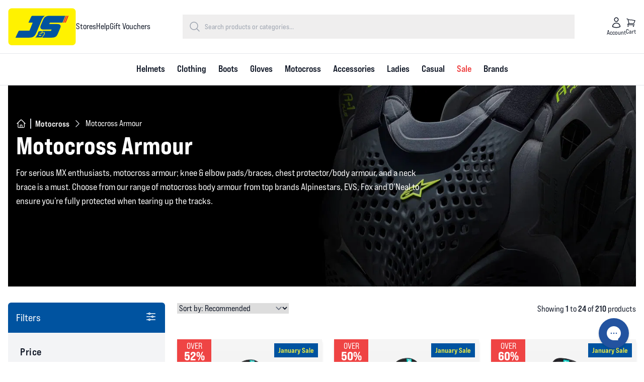

--- FILE ---
content_type: text/html; charset=utf-8
request_url: https://jsaccessories.co.uk/category/motocross/motocross-armour?page=1
body_size: 44311
content:
<!DOCTYPE html>
<html
    lang="en"
    id="site-id-js"
    class=""
>
    <!--
       █████   ██████    █████████
      ░░███   ███░░███  ███░░░░░███
       ░███  ░░██████  ░███    ░░░
       ░███   ██████   ░░█████████
       ░███ ░███░░███   ░░░░░░░░███
 ███   ░███ ░███ ░░███  ███    ░███
░░████████  ░░█████░███░░█████████
 ░░░░░░░░    ░░░░░ ░░░  ░░░░░░░░░

  © J&S Accessories Ltd. - Made in Cheshire, UK.
  We're hiring developers, visit: https://jsaccessories.co.uk/careers
  -->
    <head>
        <meta charset="utf-8" />
        <title>Motocross Body Armour | J&S Accessories</title>
        <link rel="preconnect" href="https://use.typekit.net" crossorigin />
        <link rel="preconnect" href="https://p.typekit.net" crossorigin />
        <link rel="preconnect" href="https://www.googletagmanager.com" crossorigin />
        <link rel="preconnect" href="https://www.gstatic.com" crossorigin />
        <link rel="preconnect" href="https://static.klaviyo.com" crossorigin />
        <link rel="preconnect" href="https://static-tracking.klaviyo.com" crossorigin />
        <link rel="preconnect" href="https://config.gorgias.chat" crossorigin />
        <link rel="preconnect" href="https://assets.gorgias.help" crossorigin />
        <link rel="preconnect" href="https://cdn-cookieyes.com" crossorigin />
        <link rel="preload" as="style" href="https://use.typekit.net/zti6drf.css" />
        <link rel="stylesheet" href="https://use.typekit.net/zti6drf.css" />
            <link rel="stylesheet" href="https://cdn.jsdelivr.net/npm/instantsearch.css@8.5.1/themes/reset-min.css" />
        <link rel="stylesheet" href="https://cdn.jsdelivr.net/npm/swiper@11/swiper-bundle.min.css" />
        <link rel="stylesheet" href="https://cdnjs.cloudflare.com/ajax/libs/font-awesome/6.6.0/css/all.min.css" integrity="sha512-Kc323vGBEqzTmouAECnVceyQqyqdsSiqLQISBL29aUW4U/M7pSPA/gEUZQqv1cwx4OnYxTxve5UMg5GT6L4JJg==" crossorigin="anonymous" referrerpolicy="no-referrer" />
        <meta name="description" content="We stock the full range of MX protection: knee, shin, elbow, chest, and neck braces. Plus, upper body armoured jackets. All with next working day delivery." />
        <meta name="viewport" content="width=device-width, initial-scale=1.0, maximum-scale=1" />
        <meta name="permissions-policy" content="microphone=(self)" />

    <!-- Apple Touch Icons -->
        <link rel="apple-touch-icon" sizes="57x57" href="https://jsaccessories.co.uk/js-apple-icon-57x57.png">
        <link rel="apple-touch-icon" sizes="60x60" href="https://jsaccessories.co.uk/js-apple-icon-60x60.png">
        <link rel="apple-touch-icon" sizes="72x72" href="https://jsaccessories.co.uk/js-apple-icon-72x72.png">
        <link rel="apple-touch-icon" sizes="76x76" href="https://jsaccessories.co.uk/js-apple-icon-76x76.png">
        <link rel="apple-touch-icon" sizes="114x114" href="https://jsaccessories.co.uk/js-apple-icon-114x114.png">
        <link rel="apple-touch-icon" sizes="120x120" href="https://jsaccessories.co.uk/js-apple-icon-120x120.png">
        <link rel="apple-touch-icon" sizes="144x144" href="https://jsaccessories.co.uk/js-apple-icon-144x144.png">
        <link rel="apple-touch-icon" sizes="152x152" href="https://jsaccessories.co.uk/js-apple-icon-152x152.png">
        <link rel="apple-touch-icon" sizes="180x180" href="https://jsaccessories.co.uk/js-apple-icon-180x180.png">

        <!-- Android Icons -->
        <link rel="icon" type="image/png" sizes="192x192" href="https://jsaccessories.co.uk/js-android-icon-192x192.png">

        <!-- Favicons -->
        <link rel="icon" type="image/x-icon" href="https://jsaccessories.co.uk/js-favicon.ico">
        <link rel="icon" type="image/png" sizes="16x16" href="https://jsaccessories.co.uk/js-favicon-16x16.png">
        <link rel="icon" type="image/png" sizes="32x32" href="https://jsaccessories.co.uk/js-favicon-32x32.png">
        <link rel="icon" type="image/png" sizes="96x96" href="https://jsaccessories.co.uk/js-favicon-96x96.png">
        <link rel="icon" type="image/svg+xml" href="https://jsaccessories.co.uk/js-favicon.svg">
        <link rel="shortcut icon" type="image/x-icon" href="https://jsaccessories.co.uk/js-favicon.ico">

        <!-- Microsoft Tiles -->
        <meta name="msapplication-TileColor" content="#ffffff">
        <meta name="msapplication-TileImage" content="https://jsaccessories.co.uk/js-ms-icon-144x144.png">
        <!-- Other Icons -->
        <link rel="mask-icon" href="https://jsaccessories.co.uk/js-safari-pinned-tab.svg">

        <!-- Manifest -->
        <link rel="manifest" href="https://jsaccessories.co.uk/js-manifest.json">

        <!-- Meta Tags -->
        <meta name="apple-mobile-web-app-title" content="Motocross Body Armour | J&S Accessories" />
        <meta name="theme-color" content="#ffffff" />

        
        
        <!-- Default Open Graph Tags (fallback for pages without specific includes) -->
        <meta property="og:type" content="website" />
        <meta property="og:site_name" content="J&amp;S Accessories" />
        <meta property="og:locale" content="en_GB" />
        <meta property="og:url" content="https://jsaccessories.co.uk/category/motocross/motocross-armour" />
        <meta property="og:image" content="https://jsaccessories.co.uk/js-og-image.png" />
        <meta property="og:image:width" content="1200" />
        <meta property="og:image:height" content="630" />
        <meta property="og:image:alt" content="J&amp;S Accessories" />

        <link rel="canonical" href="https://jsaccessories.co.uk/category/motocross/motocross-armour" />
        <!-- Livewire Styles --><style >[wire\:loading][wire\:loading], [wire\:loading\.delay][wire\:loading\.delay], [wire\:loading\.inline-block][wire\:loading\.inline-block], [wire\:loading\.inline][wire\:loading\.inline], [wire\:loading\.block][wire\:loading\.block], [wire\:loading\.flex][wire\:loading\.flex], [wire\:loading\.table][wire\:loading\.table], [wire\:loading\.grid][wire\:loading\.grid], [wire\:loading\.inline-flex][wire\:loading\.inline-flex] {display: none;}[wire\:loading\.delay\.none][wire\:loading\.delay\.none], [wire\:loading\.delay\.shortest][wire\:loading\.delay\.shortest], [wire\:loading\.delay\.shorter][wire\:loading\.delay\.shorter], [wire\:loading\.delay\.short][wire\:loading\.delay\.short], [wire\:loading\.delay\.default][wire\:loading\.delay\.default], [wire\:loading\.delay\.long][wire\:loading\.delay\.long], [wire\:loading\.delay\.longer][wire\:loading\.delay\.longer], [wire\:loading\.delay\.longest][wire\:loading\.delay\.longest] {display: none;}[wire\:offline][wire\:offline] {display: none;}[wire\:dirty]:not(textarea):not(input):not(select) {display: none;}:root {--livewire-progress-bar-color: #2299dd;}[x-cloak] {display: none !important;}[wire\:cloak] {display: none !important;}dialog#livewire-error::backdrop {background-color: rgba(0, 0, 0, .6);}</style>
        <link rel="preload" as="style" href="https://jsaccessories.co.uk/build/assets/app-BgFKXQ7A.css" /><link rel="modulepreload" as="script" href="https://jsaccessories.co.uk/build/assets/app-Doc94Pqv.js" /><link rel="stylesheet" href="https://jsaccessories.co.uk/build/assets/app-BgFKXQ7A.css" data-navigate-track="reload" /><script type="module" src="https://jsaccessories.co.uk/build/assets/app-Doc94Pqv.js" data-navigate-track="reload"></script>        <script type="application/ld+json">{"@context":"https://schema.org","@type":"WebSite","name":"J&S Accessories","url":"https://jsaccessories.co.uk","potentialAction":{"@type":"SearchAction","target":{"@type":"EntryPoint","urlTemplate":"https://jsaccessories.co.uk/category/search?q={search_term_string}"},"query":"required name=search_term_string"}}</script>
        <script src="https://js.stripe.com/v3/"></script>
        <script>
            window.environment = 'production';
        </script>

                <script type="application/ld+json">{"@context":"https://schema.org","@type":"ItemList","itemListElement":[{"@type":"ListItem","position":0,"url":"https://jsaccessories.co.uk/product/"},{"@type":"ListItem","position":1,"url":"https://jsaccessories.co.uk/product/"},{"@type":"ListItem","position":2,"url":"https://jsaccessories.co.uk/product/"},{"@type":"ListItem","position":3,"url":"https://jsaccessories.co.uk/product/"},{"@type":"ListItem","position":4,"url":"https://jsaccessories.co.uk/product/"},{"@type":"ListItem","position":5,"url":"https://jsaccessories.co.uk/product/"},{"@type":"ListItem","position":6,"url":"https://jsaccessories.co.uk/product/"},{"@type":"ListItem","position":7,"url":"https://jsaccessories.co.uk/product/"},{"@type":"ListItem","position":8,"url":"https://jsaccessories.co.uk/product/"},{"@type":"ListItem","position":9,"url":"https://jsaccessories.co.uk/product/"},{"@type":"ListItem","position":10,"url":"https://jsaccessories.co.uk/product/"},{"@type":"ListItem","position":11,"url":"https://jsaccessories.co.uk/product/"},{"@type":"ListItem","position":12,"url":"https://jsaccessories.co.uk/product/"},{"@type":"ListItem","position":13,"url":"https://jsaccessories.co.uk/product/"},{"@type":"ListItem","position":14,"url":"https://jsaccessories.co.uk/product/"},{"@type":"ListItem","position":15,"url":"https://jsaccessories.co.uk/product/"},{"@type":"ListItem","position":16,"url":"https://jsaccessories.co.uk/product/"},{"@type":"ListItem","position":17,"url":"https://jsaccessories.co.uk/product/"},{"@type":"ListItem","position":18,"url":"https://jsaccessories.co.uk/product/"},{"@type":"ListItem","position":19,"url":"https://jsaccessories.co.uk/product/"},{"@type":"ListItem","position":20,"url":"https://jsaccessories.co.uk/product/"},{"@type":"ListItem","position":21,"url":"https://jsaccessories.co.uk/product/"},{"@type":"ListItem","position":22,"url":"https://jsaccessories.co.uk/product/"},{"@type":"ListItem","position":23,"url":"https://jsaccessories.co.uk/product/"}]}</script><script type="application/ld+json">{"@context":"https://schema.org","@type":"ImageObject","contentUrl":"https://cdn.jsac.media/placeholders/placeholder-js-600x600.png?v=e8577fb2","creditText":"Motocross Armour"}</script>        <script type="application/ld+json">{"@context":"https://schema.org","@type":"CollectionPage","name":"Motocross Armour","description":"For serious MX enthusiasts, motocross armour; knee &amp; elbow pads/braces, chest protector/body armour, and a neck brace is a must.\nChoose from our range of motocross body armour from top brands Alpinestars, EVS, Fox and O’Neal to ensure you’re fully protected when tearing up the tracks.","breadcrumb":{"@type":"BreadcrumbList","itemListElement":{"@type":"ListItem","position":1,"item":{"@type":"Thing","name":"/category/motocross","@id":"Motocross"}}}}</script>        <script type="application/ld+json">{"@context":"https://schema.org","@type":"BreadcrumbList","itemListElement":[{"@type":"ListItem","position":1,"item":{"@type":"Thing","name":"Home","@id":"https://jsaccessories.co.uk"}},{"@type":"ListItem","position":2,"item":{"@type":"Thing","name":"Motocross","@id":"/category/motocross"}},{"@type":"ListItem","position":3,"item":{"@type":"Thing","name":"Motocross Armour","@id":"/category/motocross/motocross-armour"}}]}</script>    
    </head>
    
    <body
        class="site-id-js property-js font-js-default page-category"
        onload="window.bodyLoaded('js')"
        x-data="{
        isMobileMenuFlyoutVisible: false,
        isMobileCartFlyoutVisible: false,
        isMobileFiltersFlyoutVisible: false,

        toggleMobileMenuFlyout() {
            var currentState = this.isMobileMenuFlyoutVisible;
            this.closeAllFlyouts();
            this.isMobileMenuFlyoutVisible = ! currentState;
        },
        toggleMobileCartFlyout() {
            var currentState = this.isMobileCartFlyoutVisible;
            this.closeAllFlyouts();
            this.isMobileCartFlyoutVisible = ! currentState;
        },
        toggleMobileFiltersFlyout() {
            var currentState = this.isMobileFiltersFlyoutVisible;
            this.closeAllFlyouts();
            this.isMobileFiltersFlyoutVisible = ! currentState;
        },
        closeAllFlyouts() {
            this.isMobileMenuFlyoutVisible = false;
            this.isMobileCartFlyoutVisible = false;
            this.isMobileFiltersFlyoutVisible = false;
        },
        closeEverything() {
            this.closeAllFlyouts();
        },
     }"
        x-on:keydown.prevent.escape="closeEverything()"
    >
            <header>
    
    <nav>
        <div
            class="hidden border-b border-gray-200 parent-black-friday:border-gray-700 parent-motocross:border-gray-700 xl:block"
        >
            <div class="container relative z-30 flex items-center gap-x-8 py-4">
                <div>
                    <a href="https://jsaccessories.co.uk" title="J&amp;S Accessories Homepage">
                        <img
                            src="https://cdn.jsac.media/property/logos/js.svg"
                            alt="J&amp;S Accessories"
                            width="135"
                        />
                    </a>
                </div>
                <div>
                    <ul class="flex justify-center gap-x-6">
                        <li class="group relative py-2">
                            <a
                                href="https://jsaccessories.co.uk/stores"
                                class="hover:text-brand-js-500 hover:underline parent-black-friday:hover:text-theme-black-friday parent-motocross:hover:text-amber-500"
                            >
                                Stores
                            </a>
                            <div
                                class="absolute left-1/2 top-full z-10 hidden w-screen max-w-min -translate-x-1/2 px-4 group-hover:flex"
                            >
                                <div
                                    class="absolute z-10 h-[15px] w-[15px] rotate-45 bg-gray-100 shadow-lg"
                                    style="top: -7px; left: calc(50% - 7px)"
                                ></div>
                                <div
                                    class="relative z-20 w-56 shrink space-y-1 rounded-md bg-gray-100 p-4 font-semibold leading-6 text-gray-900 shadow-lg"
                                >
                                                                            <a
                                            href="https://jsaccessories.co.uk/stores/aberdeen"
                                            class="block hover:text-brand-js-600 parent-black-friday:hover:text-theme-black-friday"
                                        >
                                            Aberdeen
                                        </a>
                                                                            <a
                                            href="https://jsaccessories.co.uk/stores/birmingham"
                                            class="block hover:text-brand-js-600 parent-black-friday:hover:text-theme-black-friday"
                                        >
                                            Birmingham
                                        </a>
                                                                            <a
                                            href="https://jsaccessories.co.uk/stores/braintree"
                                            class="block hover:text-brand-js-600 parent-black-friday:hover:text-theme-black-friday"
                                        >
                                            Braintree
                                        </a>
                                                                            <a
                                            href="https://jsaccessories.co.uk/stores/bristol"
                                            class="block hover:text-brand-js-600 parent-black-friday:hover:text-theme-black-friday"
                                        >
                                            Bristol
                                        </a>
                                                                            <a
                                            href="https://jsaccessories.co.uk/stores/cardiff"
                                            class="block hover:text-brand-js-600 parent-black-friday:hover:text-theme-black-friday"
                                        >
                                            Cardiff
                                        </a>
                                                                            <a
                                            href="https://jsaccessories.co.uk/stores/staverton"
                                            class="block hover:text-brand-js-600 parent-black-friday:hover:text-theme-black-friday"
                                        >
                                            Cheltenham &amp; Gloucester
                                        </a>
                                                                            <a
                                            href="https://jsaccessories.co.uk/stores/doncaster"
                                            class="block hover:text-brand-js-600 parent-black-friday:hover:text-theme-black-friday"
                                        >
                                            Doncaster
                                        </a>
                                                                            <a
                                            href="https://jsaccessories.co.uk/stores/edinburgh"
                                            class="block hover:text-brand-js-600 parent-black-friday:hover:text-theme-black-friday"
                                        >
                                            Edinburgh
                                        </a>
                                                                            <a
                                            href="https://jsaccessories.co.uk/stores/eltham"
                                            class="block hover:text-brand-js-600 parent-black-friday:hover:text-theme-black-friday"
                                        >
                                            Eltham
                                        </a>
                                                                            <a
                                            href="https://jsaccessories.co.uk/stores/farnborough"
                                            class="block hover:text-brand-js-600 parent-black-friday:hover:text-theme-black-friday"
                                        >
                                            Farnborough
                                        </a>
                                                                            <a
                                            href="https://jsaccessories.co.uk/stores/finedon"
                                            class="block hover:text-brand-js-600 parent-black-friday:hover:text-theme-black-friday"
                                        >
                                            Finedon
                                        </a>
                                                                            <a
                                            href="https://jsaccessories.co.uk/stores/glasgow"
                                            class="block hover:text-brand-js-600 parent-black-friday:hover:text-theme-black-friday"
                                        >
                                            Glasgow
                                        </a>
                                                                            <a
                                            href="https://jsaccessories.co.uk/stores/hamilton"
                                            class="block hover:text-brand-js-600 parent-black-friday:hover:text-theme-black-friday"
                                        >
                                            Hamilton
                                        </a>
                                                                            <a
                                            href="https://jsaccessories.co.uk/stores/leeds"
                                            class="block hover:text-brand-js-600 parent-black-friday:hover:text-theme-black-friday"
                                        >
                                            Leeds
                                        </a>
                                                                            <a
                                            href="https://jsaccessories.co.uk/stores/leicester"
                                            class="block hover:text-brand-js-600 parent-black-friday:hover:text-theme-black-friday"
                                        >
                                            Leicester
                                        </a>
                                                                            <a
                                            href="https://jsaccessories.co.uk/stores/preston"
                                            class="block hover:text-brand-js-600 parent-black-friday:hover:text-theme-black-friday"
                                        >
                                            Leyland
                                        </a>
                                                                            <a
                                            href="https://jsaccessories.co.uk/stores/leyton"
                                            class="block hover:text-brand-js-600 parent-black-friday:hover:text-theme-black-friday"
                                        >
                                            Leyton
                                        </a>
                                                                            <a
                                            href="https://jsaccessories.co.uk/stores/maidstone"
                                            class="block hover:text-brand-js-600 parent-black-friday:hover:text-theme-black-friday"
                                        >
                                            Maidstone
                                        </a>
                                                                            <a
                                            href="https://jsaccessories.co.uk/stores/manchester"
                                            class="block hover:text-brand-js-600 parent-black-friday:hover:text-theme-black-friday"
                                        >
                                            Manchester
                                        </a>
                                                                            <a
                                            href="https://jsaccessories.co.uk/stores/new-malden"
                                            class="block hover:text-brand-js-600 parent-black-friday:hover:text-theme-black-friday"
                                        >
                                            New Malden
                                        </a>
                                                                            <a
                                            href="https://jsaccessories.co.uk/stores/newcastle"
                                            class="block hover:text-brand-js-600 parent-black-friday:hover:text-theme-black-friday"
                                        >
                                            Newcastle
                                        </a>
                                                                            <a
                                            href="https://jsaccessories.co.uk/stores/northwich"
                                            class="block hover:text-brand-js-600 parent-black-friday:hover:text-theme-black-friday"
                                        >
                                            Northwich
                                        </a>
                                                                            <a
                                            href="https://jsaccessories.co.uk/stores/nottingham"
                                            class="block hover:text-brand-js-600 parent-black-friday:hover:text-theme-black-friday"
                                        >
                                            Nottingham
                                        </a>
                                                                            <a
                                            href="https://jsaccessories.co.uk/stores/oxford"
                                            class="block hover:text-brand-js-600 parent-black-friday:hover:text-theme-black-friday"
                                        >
                                            Oxford
                                        </a>
                                                                            <a
                                            href="https://jsaccessories.co.uk/stores/plymouth"
                                            class="block hover:text-brand-js-600 parent-black-friday:hover:text-theme-black-friday"
                                        >
                                            Plymouth
                                        </a>
                                                                            <a
                                            href="https://jsaccessories.co.uk/stores/portsmouth"
                                            class="block hover:text-brand-js-600 parent-black-friday:hover:text-theme-black-friday"
                                        >
                                            Portsmouth
                                        </a>
                                                                            <a
                                            href="https://jsaccessories.co.uk/stores/southampton"
                                            class="block hover:text-brand-js-600 parent-black-friday:hover:text-theme-black-friday"
                                        >
                                            Southampton
                                        </a>
                                                                            <a
                                            href="https://jsaccessories.co.uk/stores/st-albans"
                                            class="block hover:text-brand-js-600 parent-black-friday:hover:text-theme-black-friday"
                                        >
                                            St Albans
                                        </a>
                                                                            <a
                                            href="https://jsaccessories.co.uk/stores/uckfield"
                                            class="block hover:text-brand-js-600 parent-black-friday:hover:text-theme-black-friday"
                                        >
                                            Uckfield
                                        </a>
                                                                            <a
                                            href="https://jsaccessories.co.uk/stores/wolverhampton"
                                            class="block hover:text-brand-js-600 parent-black-friday:hover:text-theme-black-friday"
                                        >
                                            Wolverhampton
                                        </a>
                                                                    </div>
                            </div>
                        </li>
                        <li class="group relative hidden py-2">
                            <span
                                class="hover:text-brand-js-500 hover:underline parent-black-friday:hover:text-theme-black-friday parent-motocross:hover:text-amber-500"
                            >
                                Deals
                            </span>
                            <div
                                class="absolute left-1/2 top-full z-10 hidden w-screen max-w-min -translate-x-1/2 px-4 group-hover:flex"
                            >
                                <div
                                    class="absolute z-20 h-[15px] w-[15px] rotate-45 bg-gray-100 shadow-lg"
                                    style="top: -7px; left: calc(50% - 7px)"
                                ></div>
                                <div
                                    class="relative z-20 w-56 shrink space-y-1 rounded-md bg-gray-100 p-4 font-semibold leading-6 text-gray-900 shadow-lg"
                                >
                                    <a href="#" class="block hover:text-brand-js-600">Leather Weather 2023</a>
                                    <a href="#" class="block hover:text-brand-js-600">Winter Gloves</a>
                                    <a href="#" class="block hover:text-brand-js-600">Essential Bike Maintenance</a>
                                    <a href="#" class="block hover:text-brand-js-600">Essential Bike Security</a>
                                    <a href="#" class="block hover:text-brand-js-600">Summer Gear Sale</a>
                                </div>
                            </div>
                        </li>
                        <li class="py-2">
                            <a
                                href="https://jsaccessories.co.uk/customer-service"
                                class="hover:text-brand-js-500 hover:underline parent-black-friday:hover:text-theme-black-friday parent-motocross:hover:text-amber-500"
                            >
                                Help
                            </a>
                        </li>
                        <li class="py-2">
                            <a
                                href="https://jsaccessories.co.uk/group/gift-vouchers"
                                class="hover:text-brand-js-500 hover:underline parent-black-friday:hover:text-theme-black-friday parent-motocross:hover:text-amber-500"
                            >
                                Gift Vouchers
                            </a>
                        </li>
                    </ul>
                </div>
                <div class="system:search-desktop flex-1 !px-16">
                    <form wire:snapshot="{&quot;data&quot;:{&quot;query&quot;:&quot;&quot;,&quot;results&quot;:[[],{&quot;s&quot;:&quot;arr&quot;}],&quot;hasResults&quot;:null,&quot;isInputFocused&quot;:false,&quot;inputId&quot;:null},&quot;memo&quot;:{&quot;id&quot;:&quot;qo8RHfxAkmw2X4jzlxQF&quot;,&quot;name&quot;:&quot;inline.search&quot;,&quot;path&quot;:&quot;category\/motocross\/motocross-armour&quot;,&quot;method&quot;:&quot;GET&quot;,&quot;release&quot;:&quot;a-a-a&quot;,&quot;children&quot;:[],&quot;scripts&quot;:[],&quot;assets&quot;:[],&quot;errors&quot;:[],&quot;locale&quot;:&quot;en&quot;},&quot;checksum&quot;:&quot;e9789494cc1a90e70a801c43b5ed2cff3703b84ea323cc6845bbecf81512b273&quot;}" wire:effects="[]" wire:id="qo8RHfxAkmw2X4jzlxQF"
    wire:submit.prevent="searchManual"
    class="system:search-wrapper group"
    :class="isInputFocused && 'focused'"
    x-data="{ isInputFocused: $wire.entangle('isInputFocused') }"
    x-on:keydown.prevent.escape="$wire.teardown()"
>
    <div class="system:search-box relative w-full">
        <input
            type="text"
            wire:model.live.debounce.250ms="query"
            x-on:focus="
                $wire.searchInstant(null)
                isInputFocused = true
            "
            class="bg-search-conditional rounded-search-conditional focus:ring-brand-js-700 sm:text-md peer relative z-50 w-full border-0 bg-white py-3 pl-11 text-sm placeholder:text-gray-400 focus:ring-2 focus:ring-inset parent-property-ft:text-white sm:leading-6"
            placeholder="Search products or categories..."
        />
        <div
            class="peer-focus:text-brand-js-500 absolute left-[9px] top-[9px] z-50 text-gray-400 xl:left-[12px] xl:top-[12px]"
        >
            <svg
                xmlns="http://www.w3.org/2000/svg"
                fill="none"
                viewBox="0 0 24 24"
                stroke-width="1.5"
                stroke="currentColor"
                class="h-6 w-6"
            >
                <path
                    stroke-linecap="round"
                    stroke-linejoin="round"
                    d="M21 21l-5.197-5.197m0 0A7.5 7.5 0 105.196 5.196a7.5 7.5 0 0010.607 10.607z"
                />
            </svg>
        </div>
    </div>
    <div
        x-on:click.prevent="$wire.teardown()"
        class="fixed inset-0 z-40 bg-black opacity-50"
        x-cloak
        x-show="isInputFocused"
    ></div>
    <!--[if BLOCK]><![endif]--><!--[if ENDBLOCK]><![endif]--></form>
                </div>
                <div class="flex items-center gap-x-8">
                    <a
    href="https://jsaccessories.co.uk/account"
    wire:navigate
    class="relative flex flex-col items-center gap-y-0.5 text-center text-xs hover:text-gray-700 parent-black-friday:hover:text-theme-black-friday parent-motocross:hover:text-amber-500 parent-property-hs:text-gray-700 parent-property-pmx:text-white parent-property-pmx:hover:text-white parent-property-ft:xl:text-white"
>
    <svg
        xmlns="http://www.w3.org/2000/svg"
        fill="none"
        viewBox="0 0 24 24"
        stroke-width="1.5"
        stroke="currentColor"
        class="size-6"
    >
        <path
            stroke-linecap="round"
            stroke-linejoin="round"
            d="M15.75 6a3.75 3.75 0 11-7.5 0 3.75 3.75 0 017.5 0zM4.501 20.118a7.5 7.5 0 0114.998 0A17.933 17.933 0 0112 21.75c-2.676 0-5.216-.584-7.499-1.632z"
        />
    </svg>
    <span class="hidden parent-property-ft:hidden xl:flex">Account</span>
</a>
                    <div wire:snapshot="{&quot;data&quot;:{&quot;order&quot;:null},&quot;memo&quot;:{&quot;id&quot;:&quot;XUxLTm4WHKwrAzB6ciBx&quot;,&quot;name&quot;:&quot;inline.mini-cart&quot;,&quot;path&quot;:&quot;category\/motocross\/motocross-armour&quot;,&quot;method&quot;:&quot;GET&quot;,&quot;release&quot;:&quot;a-a-a&quot;,&quot;children&quot;:[],&quot;scripts&quot;:[],&quot;assets&quot;:[],&quot;errors&quot;:[],&quot;locale&quot;:&quot;en&quot;},&quot;checksum&quot;:&quot;6933ca93b1a242d1543c16fd1e6be0f22ed96b24359d6859b90d902da8f63d16&quot;}" wire:effects="{&quot;listeners&quot;:[&quot;cart_item_added&quot;,&quot;cart_item_removed&quot;]}" wire:id="XUxLTm4WHKwrAzB6ciBx"
    class="group relative flex flex-col items-center gap-y-0.5 text-center hover:text-gray-700 parent-black-friday:hover:text-theme-black-friday parent-motocross:hover:text-amber-500 parent-property-hs:text-gray-700"
>
        <!--[if BLOCK]><![endif]--><!--[if ENDBLOCK]><![endif]-->
    <svg
        xmlns="http://www.w3.org/2000/svg"
        fill="none"
        viewBox="0 0 24 24"
        stroke-width="1.5"
        stroke="currentColor"
        class="h-7 w-7 xl:h-5 xl:w-5"
    >
        <path
            stroke-linecap="round"
            stroke-linejoin="round"
            d="M2.25 3h1.386c.51 0 .955.343 1.087.835l.383 1.437M7.5 14.25a3 3 0 00-3 3h15.75m-12.75-3h11.218c1.121-2.3 2.1-4.684 2.924-7.138a60.114 60.114 0 00-16.536-1.84M7.5 14.25L5.106 5.272M6 20.25a.75.75 0 11-1.5 0 .75.75 0 011.5 0zm12.75 0a.75.75 0 11-1.5 0 .75.75 0 011.5 0z"
        />
    </svg>
    <span class="hidden text-xs xl:block">Cart</span>
    <div
    class="z-300 absolute right-0 top-full hidden lg:block 3xl:-right-[5rem] parent-property-ft:3xl:-right-[1rem]"
    style="z-index: 100 !important"
>
    <div
        class="mt-4 hidden w-96 divide-y divide-gray-200 rounded-md bg-white text-left ring-1 ring-gray-200 drop-shadow-md group-hover:block parent-property-pmx:bg-black parent-property-pmx:shadow-[1px_1px_25px_5px_#b3e140]"
    >
        <div class="flex items-center px-4 py-2">
            <div class="flex-1">
                <span class="mr-2 font-semibold text-gray-800 parent-property-pmx:text-white">
                    Your cart: 0 items
                </span>
            </div>
        </div>
        <div class="w-full px-4 py-2">
            <p class="text-brand-js-500 text-sm lg:text-left">
                Items in your cart aren't reserved and may sell out.
            </p>
        </div>
        <!--[if BLOCK]><![endif]--><!--[if ENDBLOCK]><![endif]-->
    </div>
</div>
</div>
                </div>
            </div>
        </div>

        <div
    class="relative z-[60] border-b border-gray-200 bg-white parent-black-friday:border-stone-400 parent-black-friday:bg-stone-800 parent-motocross:border-stone-400 parent-motocross:bg-stone-800 parent-property-hs:bg-white xl:hidden"
    x-data="{
        isSearchVisible: false,
    }"
>
    <div class="flex h-[60px] items-center gap-x-4 px-4">
        <div>
            <button
                class="relative h-10 w-7 bg-white text-black focus:outline-none parent-motocross:bg-stone-800 parent-motocross:text-white"
                x-on:click.prevent="toggleMobileMenuFlyout()"
            >
                <span class="sr-only">Open main menu</span>
                <div class="absolute left-1/2 top-1/2 block w-full -translate-x-1/2 -translate-y-1/2 transform">
                    <span
                        aria-hidden="true"
                        class="absolute block h-1 w-full transform rounded-full bg-black transition duration-500 ease-in-out parent-black-friday:bg-black parent-motocross:bg-white"
                        :class="{'rotate-45 bg-brand-js-500': isMobileMenuFlyoutVisible,'-translate-y-2.5': !isMobileMenuFlyoutVisible}"
                    ></span>
                    <span
                        aria-hidden="true"
                        class="absolute block h-1 w-full transform rounded-full bg-black transition duration-500 ease-in-out parent-black-friday:bg-black parent-motocross:bg-white"
                        :class="{'opacity-0': isMobileMenuFlyoutVisible}"
                    ></span>
                    <span
                        aria-hidden="true"
                        class="absolute block h-1 w-full transform rounded-full bg-black transition duration-500 ease-in-out parent-black-friday:bg-black parent-motocross:bg-white"
                        :class="{'-rotate-45 bg-brand-js-500': isMobileMenuFlyoutVisible, 'translate-y-2.5': !isMobileMenuFlyoutVisible}"
                    ></span>
                </div>
            </button>
        </div>
        <div>
            <a href="https://jsaccessories.co.uk" title="J&amp;S Accessories Homepage">
                <img
                    src="https://cdn.jsac.media/property/logos/js.svg"
                    alt="J&amp;S Accessories"
                    width="85"
                />
            </a>
        </div>
        <div class="ml-auto flex items-center gap-x-4">
            <button
                x-on:click.prevent="isSearchVisible = !isSearchVisible"
                class="relative flex flex-col items-center gap-y-0.5 text-center text-xs hover:text-gray-700 parent-black-friday:hover:text-theme-black-friday parent-motocross:hover:text-amber-500 parent-property-hs:text-gray-700 parent-property-pmx:text-white parent-property-pmx:hover:text-white parent-property-ft:xl:text-white"
            >
                <svg
                    xmlns="http://www.w3.org/2000/svg"
                    fill="none"
                    viewBox="0 0 24 24"
                    stroke-width="1.5"
                    stroke="currentColor"
                    class="h-6 w-6"
                >
                    <path
                        stroke-linecap="round"
                        stroke-linejoin="round"
                        d="m21 21-5.197-5.197m0 0A7.5 7.5 0 1 0 5.196 5.196a7.5 7.5 0 0 0 10.607 10.607Z"
                    />
                </svg>
            </button>
            <a
    href="https://jsaccessories.co.uk/account"
    wire:navigate
    class="relative flex flex-col items-center gap-y-0.5 text-center text-xs hover:text-gray-700 parent-black-friday:hover:text-theme-black-friday parent-motocross:hover:text-amber-500 parent-property-hs:text-gray-700 parent-property-pmx:text-white parent-property-pmx:hover:text-white parent-property-ft:xl:text-white"
>
    <svg
        xmlns="http://www.w3.org/2000/svg"
        fill="none"
        viewBox="0 0 24 24"
        stroke-width="1.5"
        stroke="currentColor"
        class="size-6"
    >
        <path
            stroke-linecap="round"
            stroke-linejoin="round"
            d="M15.75 6a3.75 3.75 0 11-7.5 0 3.75 3.75 0 017.5 0zM4.501 20.118a7.5 7.5 0 0114.998 0A17.933 17.933 0 0112 21.75c-2.676 0-5.216-.584-7.499-1.632z"
        />
    </svg>
    <span class="hidden parent-property-ft:hidden xl:flex">Account</span>
</a>
            <a
                href="https://jsaccessories.co.uk/customer-service"
                wire:navigate
                class="flex flex-col items-center gap-y-0.5 text-center text-xs hover:text-gray-700 parent-black-friday:hover:text-theme-black-friday parent-motocross:hover:text-amber-500 parent-property-hs:text-gray-700 parent-property-pmx:text-white parent-property-pmx:hover:text-white parent-property-ft:xl:text-white"
            >
                <svg
                    xmlns="http://www.w3.org/2000/svg"
                    fill="none"
                    viewBox="0 0 24 24"
                    stroke-width="1.5"
                    stroke="currentColor"
                    class="h-7 w-7"
                >
                    <path
                        stroke-linecap="round"
                        stroke-linejoin="round"
                        d="M9.879 7.519c1.171-1.025 3.071-1.025 4.242 0 1.172 1.025 1.172 2.687 0 3.712-.203.179-.43.326-.67.442-.745.361-1.45.999-1.45 1.827v.75M21 12a9 9 0 1 1-18 0 9 9 0 0 1 18 0Zm-9 5.25h.008v.008H12v-.008Z"
                    />
                </svg>
            </a>
            <button
                x-on:click.prevent="toggleMobileCartFlyout()"
                class="flex flex-col items-center gap-y-0.5 text-center text-xs"
            >
                <div wire:snapshot="{&quot;data&quot;:{&quot;order&quot;:null},&quot;memo&quot;:{&quot;id&quot;:&quot;pf0jtk7XVvQBdAmGZPtO&quot;,&quot;name&quot;:&quot;inline.mini-cart&quot;,&quot;path&quot;:&quot;category\/motocross\/motocross-armour&quot;,&quot;method&quot;:&quot;GET&quot;,&quot;release&quot;:&quot;a-a-a&quot;,&quot;children&quot;:[],&quot;scripts&quot;:[],&quot;assets&quot;:[],&quot;errors&quot;:[],&quot;locale&quot;:&quot;en&quot;},&quot;checksum&quot;:&quot;581235035e38e1f1023b2cd2ab6ef59ae89d88820ac7b1b70304b2def43453ad&quot;}" wire:effects="{&quot;listeners&quot;:[&quot;cart_item_added&quot;,&quot;cart_item_removed&quot;]}" wire:id="pf0jtk7XVvQBdAmGZPtO"
    class="group relative flex flex-col items-center gap-y-0.5 text-center hover:text-gray-700 parent-black-friday:hover:text-theme-black-friday parent-motocross:hover:text-amber-500 parent-property-hs:text-gray-700"
>
        <!--[if BLOCK]><![endif]--><!--[if ENDBLOCK]><![endif]-->
    <svg
        xmlns="http://www.w3.org/2000/svg"
        fill="none"
        viewBox="0 0 24 24"
        stroke-width="1.5"
        stroke="currentColor"
        class="h-7 w-7 xl:h-5 xl:w-5"
    >
        <path
            stroke-linecap="round"
            stroke-linejoin="round"
            d="M2.25 3h1.386c.51 0 .955.343 1.087.835l.383 1.437M7.5 14.25a3 3 0 00-3 3h15.75m-12.75-3h11.218c1.121-2.3 2.1-4.684 2.924-7.138a60.114 60.114 0 00-16.536-1.84M7.5 14.25L5.106 5.272M6 20.25a.75.75 0 11-1.5 0 .75.75 0 011.5 0zm12.75 0a.75.75 0 11-1.5 0 .75.75 0 011.5 0z"
        />
    </svg>
    <span class="hidden text-xs xl:block">Cart</span>
    <div
    class="z-300 absolute right-0 top-full hidden lg:block 3xl:-right-[5rem] parent-property-ft:3xl:-right-[1rem]"
    style="z-index: 100 !important"
>
    <div
        class="mt-4 hidden w-96 divide-y divide-gray-200 rounded-md bg-white text-left ring-1 ring-gray-200 drop-shadow-md group-hover:block parent-property-pmx:bg-black parent-property-pmx:shadow-[1px_1px_25px_5px_#b3e140]"
    >
        <div class="flex items-center px-4 py-2">
            <div class="flex-1">
                <span class="mr-2 font-semibold text-gray-800 parent-property-pmx:text-white">
                    Your cart: 0 items
                </span>
            </div>
        </div>
        <div class="w-full px-4 py-2">
            <p class="text-brand-js-500 text-sm lg:text-left">
                Items in your cart aren't reserved and may sell out.
            </p>
        </div>
        <!--[if BLOCK]><![endif]--><!--[if ENDBLOCK]><![endif]-->
    </div>
</div>
</div>
            </button>
        </div>
    </div>
    <div class="system:search-mobile border-t border-gray-200 p-4" x-show="isSearchVisible">
        <form wire:snapshot="{&quot;data&quot;:{&quot;query&quot;:&quot;&quot;,&quot;results&quot;:[[],{&quot;s&quot;:&quot;arr&quot;}],&quot;hasResults&quot;:null,&quot;isInputFocused&quot;:false,&quot;inputId&quot;:null},&quot;memo&quot;:{&quot;id&quot;:&quot;WJ0zbMfa9pYrVrXk0rTk&quot;,&quot;name&quot;:&quot;inline.search&quot;,&quot;path&quot;:&quot;category\/motocross\/motocross-armour&quot;,&quot;method&quot;:&quot;GET&quot;,&quot;release&quot;:&quot;a-a-a&quot;,&quot;children&quot;:[],&quot;scripts&quot;:[],&quot;assets&quot;:[],&quot;errors&quot;:[],&quot;locale&quot;:&quot;en&quot;},&quot;checksum&quot;:&quot;82b9d882402ab72581afc24dbb1ba65ac2e634b269bf936f4bf20ae49c4c1e21&quot;}" wire:effects="[]" wire:id="WJ0zbMfa9pYrVrXk0rTk"
    wire:submit.prevent="searchManual"
    class="system:search-wrapper group"
    :class="isInputFocused && 'focused'"
    x-data="{ isInputFocused: $wire.entangle('isInputFocused') }"
    x-on:keydown.prevent.escape="$wire.teardown()"
>
    <div class="system:search-box relative w-full">
        <input
            type="text"
            wire:model.live.debounce.250ms="query"
            x-on:focus="
                $wire.searchInstant(null)
                isInputFocused = true
            "
            class="bg-search-conditional rounded-search-conditional focus:ring-brand-js-700 sm:text-md peer relative z-50 w-full border-0 bg-white py-3 pl-11 text-sm placeholder:text-gray-400 focus:ring-2 focus:ring-inset parent-property-ft:text-white sm:leading-6"
            placeholder="Search products or categories..."
        />
        <div
            class="peer-focus:text-brand-js-500 absolute left-[9px] top-[9px] z-50 text-gray-400 xl:left-[12px] xl:top-[12px]"
        >
            <svg
                xmlns="http://www.w3.org/2000/svg"
                fill="none"
                viewBox="0 0 24 24"
                stroke-width="1.5"
                stroke="currentColor"
                class="h-6 w-6"
            >
                <path
                    stroke-linecap="round"
                    stroke-linejoin="round"
                    d="M21 21l-5.197-5.197m0 0A7.5 7.5 0 105.196 5.196a7.5 7.5 0 0010.607 10.607z"
                />
            </svg>
        </div>
    </div>
    <div
        x-on:click.prevent="$wire.teardown()"
        class="fixed inset-0 z-40 bg-black opacity-50"
        x-cloak
        x-show="isInputFocused"
    ></div>
    <!--[if BLOCK]><![endif]--><!--[if ENDBLOCK]><![endif]--></form>
    </div>
</div>

        
        <div class="hidden border-b border-gray-200 xl:block">
            <div class="main-menu">
            <ul role="menu" class="flex">
                            <li
                    role="menuitem"
                    class="link-helmets  group"
                >
                    <a
                        href="/category/motorcycle-helmets"
                        class="uppercase-conditional dark:text-amber-500; block border-b-2 border-transparent text-gray-900 hover:border-brand-js-500 hover:text-brand-js-500 parent-black-friday:text-white parent-black-friday:hover:border-theme-black-friday parent-black-friday:hover:text-theme-black-friday parent-motocross:text-white parent-motocross:hover:border-amber-500 parent-motocross:hover:text-amber-500 parent-property-hs:text-gray-900"
                    >
                        Helmets
                    </a>
                                            <div
                            class="mega-menu absolute left-0 z-50 hidden w-full overflow-hidden bg-zinc-50 drop-shadow-xl group-hover:block"
                        >
                            <div class="container">
                                <div class="flex">
                                    
                                                                            <div
                                            class="parent-property-js:pr-52 relative flex flex-wrap gap-28 bg-zinc-50 py-12"
                                        >
                                                                                                                                                <div>
                                                                                                                    <p
                                                                class="uppercase-conditional mb-4 text-lg font-semibold text-gray-800"
                                                            >
                                                                By Type
                                                            </p>
                                                        
                                                        <div class="grid-cols-1 grid gap-8">
                                                                                                                            <ul class="space-y-1.5 parent-property-hs:space-y-3">
                                                                                                                                            <li>
                                                                            <a
                                                                                href="/category/motorcycle-helmets/full-face"
                                                                                class="hover:text-brand-js-500 text-gray-700 parent-black-friday:hover:text-theme-black-friday"
                                                                            >
                                                                                <div>
                                                                                    Full Face
                                                                                </div>
                                                                            </a>
                                                                        </li>
                                                                                                                                            <li>
                                                                            <a
                                                                                href="/category/motorcycle-helmets/flip-front"
                                                                                class="hover:text-brand-js-500 text-gray-700 parent-black-friday:hover:text-theme-black-friday"
                                                                            >
                                                                                <div>
                                                                                    Flip Front
                                                                                </div>
                                                                            </a>
                                                                        </li>
                                                                                                                                            <li>
                                                                            <a
                                                                                href="/category/motorcycle-helmets/open-face"
                                                                                class="hover:text-brand-js-500 text-gray-700 parent-black-friday:hover:text-theme-black-friday"
                                                                            >
                                                                                <div>
                                                                                    Open Face
                                                                                </div>
                                                                            </a>
                                                                        </li>
                                                                                                                                            <li>
                                                                            <a
                                                                                href="/category/motorcycle-helmets/adventure-touring"
                                                                                class="hover:text-brand-js-500 text-gray-700 parent-black-friday:hover:text-theme-black-friday"
                                                                            >
                                                                                <div>
                                                                                    Adventure
                                                                                </div>
                                                                            </a>
                                                                        </li>
                                                                                                                                            <li>
                                                                            <a
                                                                                href="/category/motorcycle-helmets/motocross-helmets"
                                                                                class="hover:text-brand-js-500 text-gray-700 parent-black-friday:hover:text-theme-black-friday"
                                                                            >
                                                                                <div>
                                                                                    Motocross
                                                                                </div>
                                                                            </a>
                                                                        </li>
                                                                                                                                            <li>
                                                                            <a
                                                                                href="/category/motorcycle-helmets/ladies-helmets"
                                                                                class="hover:text-brand-js-500 text-gray-700 parent-black-friday:hover:text-theme-black-friday"
                                                                            >
                                                                                <div>
                                                                                    Ladies
                                                                                </div>
                                                                            </a>
                                                                        </li>
                                                                                                                                    </ul>
                                                                                                                    </div>
                                                    </div>
                                                                                                                                                                                                <div>
                                                                                                                    <p
                                                                class="uppercase-conditional mb-4 text-lg font-semibold text-gray-800"
                                                            >
                                                                Related Departments
                                                            </p>
                                                        
                                                        <div class="grid-cols-1 grid gap-8">
                                                                                                                            <ul class="space-y-1.5 parent-property-hs:space-y-3">
                                                                                                                                            <li>
                                                                            <a
                                                                                href="/category/motorcycle-helmets/intercoms"
                                                                                class="hover:text-brand-js-500 text-gray-700 parent-black-friday:hover:text-theme-black-friday"
                                                                            >
                                                                                <div>
                                                                                    Intercoms
                                                                                </div>
                                                                            </a>
                                                                        </li>
                                                                                                                                            <li>
                                                                            <a
                                                                                href="/category/motorcycle-helmets/helmet-cameras"
                                                                                class="hover:text-brand-js-500 text-gray-700 parent-black-friday:hover:text-theme-black-friday"
                                                                            >
                                                                                <div>
                                                                                    Helmet Cameras
                                                                                </div>
                                                                            </a>
                                                                        </li>
                                                                                                                                            <li>
                                                                            <a
                                                                                href="/category/motorcycle-helmets/visors"
                                                                                class="hover:text-brand-js-500 text-gray-700 parent-black-friday:hover:text-theme-black-friday"
                                                                            >
                                                                                <div>
                                                                                    Visors
                                                                                </div>
                                                                            </a>
                                                                        </li>
                                                                                                                                            <li>
                                                                            <a
                                                                                href="/category/motorcycle-helmets/pinlocks"
                                                                                class="hover:text-brand-js-500 text-gray-700 parent-black-friday:hover:text-theme-black-friday"
                                                                            >
                                                                                <div>
                                                                                    Pinlocks
                                                                                </div>
                                                                            </a>
                                                                        </li>
                                                                                                                                            <li>
                                                                            <a
                                                                                href="/category/motorcycle-helmets/classic-goggles"
                                                                                class="hover:text-brand-js-500 text-gray-700 parent-black-friday:hover:text-theme-black-friday"
                                                                            >
                                                                                <div>
                                                                                    Classic Goggles
                                                                                </div>
                                                                            </a>
                                                                        </li>
                                                                                                                                            <li>
                                                                            <a
                                                                                href="/category/motorcycle-helmets/motocross-goggles"
                                                                                class="hover:text-brand-js-500 text-gray-700 parent-black-friday:hover:text-theme-black-friday"
                                                                            >
                                                                                <div>
                                                                                    Motocross Goggles
                                                                                </div>
                                                                            </a>
                                                                        </li>
                                                                                                                                            <li>
                                                                            <a
                                                                                href="/category/motorcycle-helmets/helmet-care"
                                                                                class="hover:text-brand-js-500 text-gray-700 parent-black-friday:hover:text-theme-black-friday"
                                                                            >
                                                                                <div>
                                                                                    Helmet Care
                                                                                </div>
                                                                            </a>
                                                                        </li>
                                                                                                                                            <li>
                                                                            <a
                                                                                href="/category/motorcycle-helmets/visor-bags"
                                                                                class="hover:text-brand-js-500 text-gray-700 parent-black-friday:hover:text-theme-black-friday"
                                                                            >
                                                                                <div>
                                                                                    Helmet &amp; Visor Bags
                                                                                </div>
                                                                            </a>
                                                                        </li>
                                                                                                                                            <li>
                                                                            <a
                                                                                href="/category/motorcycle-helmets/kids"
                                                                                class="hover:text-brand-js-500 text-gray-700 parent-black-friday:hover:text-theme-black-friday"
                                                                            >
                                                                                <div>
                                                                                    Kids Helmets
                                                                                </div>
                                                                            </a>
                                                                        </li>
                                                                                                                                    </ul>
                                                                                                                    </div>
                                                    </div>
                                                                                                                                    </div>
                                    
                                                                            <div
                                            class="relative flex-1 bg-[#eee] py-12 pl-12 after:absolute after:left-full after:top-0 after:block after:h-full after:w-screen after:bg-[#eee]"
                                        >
                                            <ul class="flex flex-wrap gap-4" aria-hidden="true">
                                                                                                    <li class="w-16">
                                                        <a
                                                            href="/category/akito/akito-helmets"
                                                            class="block space-y-2 text-center text-xs font-semibold transition-shadow hover:shadow-md"
                                                        >
                                                            <img
                                                                src="https://cdn.jsac.media/property/global/brand_logos/150x150/akito.png?v=e8577fb2"
                                                                class="w-full rounded-md bg-white p-2"
                                                                alt="Akito Brand Logo"
                                                            />
                                                        </a>
                                                    </li>
                                                                                                    <li class="w-16">
                                                        <a
                                                            href="/category/agv-helmets"
                                                            class="block space-y-2 text-center text-xs font-semibold transition-shadow hover:shadow-md"
                                                        >
                                                            <img
                                                                src="https://cdn.jsac.media/property/global/brand_logos/150x150/agv.png?v=e8577fb2"
                                                                class="w-full rounded-md bg-white p-2"
                                                                alt="Agv Brand Logo"
                                                            />
                                                        </a>
                                                    </li>
                                                                                                    <li class="w-16">
                                                        <a
                                                            href="/category/airoh-helmets"
                                                            class="block space-y-2 text-center text-xs font-semibold transition-shadow hover:shadow-md"
                                                        >
                                                            <img
                                                                src="https://cdn.jsac.media/property/global/brand_logos/150x150/airoh.png?v=e8577fb2"
                                                                class="w-full rounded-md bg-white p-2"
                                                                alt="Airoh Brand Logo"
                                                            />
                                                        </a>
                                                    </li>
                                                                                                    <li class="w-16">
                                                        <a
                                                            href="/category/alpinestars/alpinestars-helmets"
                                                            class="block space-y-2 text-center text-xs font-semibold transition-shadow hover:shadow-md"
                                                        >
                                                            <img
                                                                src="https://cdn.jsac.media/property/global/brand_logos/150x150/alpinestars.png?v=e8577fb2"
                                                                class="w-full rounded-md bg-white p-2"
                                                                alt="Alpinestars Brand Logo"
                                                            />
                                                        </a>
                                                    </li>
                                                                                                    <li class="w-16">
                                                        <a
                                                            href="/category/arai-helmets"
                                                            class="block space-y-2 text-center text-xs font-semibold transition-shadow hover:shadow-md"
                                                        >
                                                            <img
                                                                src="https://cdn.jsac.media/property/global/brand_logos/150x150/arai.png?v=e8577fb2"
                                                                class="w-full rounded-md bg-white p-2"
                                                                alt="Arai Brand Logo"
                                                            />
                                                        </a>
                                                    </li>
                                                                                                    <li class="w-16">
                                                        <a
                                                            href="/category/bell-helmets"
                                                            class="block space-y-2 text-center text-xs font-semibold transition-shadow hover:shadow-md"
                                                        >
                                                            <img
                                                                src="https://cdn.jsac.media/property/global/brand_logos/150x150/bell.png?v=e8577fb2"
                                                                class="w-full rounded-md bg-white p-2"
                                                                alt="Bell Brand Logo"
                                                            />
                                                        </a>
                                                    </li>
                                                                                                    <li class="w-16">
                                                        <a
                                                            href="/category/caberg-helmets"
                                                            class="block space-y-2 text-center text-xs font-semibold transition-shadow hover:shadow-md"
                                                        >
                                                            <img
                                                                src="https://cdn.jsac.media/property/global/brand_logos/150x150/caberg.png?v=e8577fb2"
                                                                class="w-full rounded-md bg-white p-2"
                                                                alt="Caberg Brand Logo"
                                                            />
                                                        </a>
                                                    </li>
                                                                                                    <li class="w-16">
                                                        <a
                                                            href="/category/fox/fox-helmets"
                                                            class="block space-y-2 text-center text-xs font-semibold transition-shadow hover:shadow-md"
                                                        >
                                                            <img
                                                                src="https://cdn.jsac.media/property/global/brand_logos/150x150/fox.png?v=e8577fb2"
                                                                class="w-full rounded-md bg-white p-2"
                                                                alt="Fox Brand Logo"
                                                            />
                                                        </a>
                                                    </li>
                                                                                                    <li class="w-16">
                                                        <a
                                                            href="/category/motorcycle-helmets/frank-thomas-helmets"
                                                            class="block space-y-2 text-center text-xs font-semibold transition-shadow hover:shadow-md"
                                                        >
                                                            <img
                                                                src="https://cdn.jsac.media/property/global/brand_logos/150x150/frank-thomas.png?v=e8577fb2"
                                                                class="w-full rounded-md bg-white p-2"
                                                                alt="Frank-thomas Brand Logo"
                                                            />
                                                        </a>
                                                    </li>
                                                                                                    <li class="w-16">
                                                        <a
                                                            href="/category/givi/givi-helmets"
                                                            class="block space-y-2 text-center text-xs font-semibold transition-shadow hover:shadow-md"
                                                        >
                                                            <img
                                                                src="https://cdn.jsac.media/property/global/brand_logos/150x150/givi.png?v=e8577fb2"
                                                                class="w-full rounded-md bg-white p-2"
                                                                alt="Givi Brand Logo"
                                                            />
                                                        </a>
                                                    </li>
                                                                                                    <li class="w-16">
                                                        <a
                                                            href="/category/hjc-helmets"
                                                            class="block space-y-2 text-center text-xs font-semibold transition-shadow hover:shadow-md"
                                                        >
                                                            <img
                                                                src="https://cdn.jsac.media/property/global/brand_logos/150x150/hjc.png?v=e8577fb2"
                                                                class="w-full rounded-md bg-white p-2"
                                                                alt="Hjc Brand Logo"
                                                            />
                                                        </a>
                                                    </li>
                                                                                                    <li class="w-16">
                                                        <a
                                                            href="/category/ixs/ixs-helmets"
                                                            class="block space-y-2 text-center text-xs font-semibold transition-shadow hover:shadow-md"
                                                        >
                                                            <img
                                                                src="https://cdn.jsac.media/property/global/brand_logos/150x150/ixs.png?v=e8577fb2"
                                                                class="w-full rounded-md bg-white p-2"
                                                                alt="Ixs Brand Logo"
                                                            />
                                                        </a>
                                                    </li>
                                                                                                    <li class="w-16">
                                                        <a
                                                            href="/category/ls2-helmets"
                                                            class="block space-y-2 text-center text-xs font-semibold transition-shadow hover:shadow-md"
                                                        >
                                                            <img
                                                                src="https://cdn.jsac.media/property/global/brand_logos/150x150/ls2.png?v=e8577fb2"
                                                                class="w-full rounded-md bg-white p-2"
                                                                alt="Ls2 Brand Logo"
                                                            />
                                                        </a>
                                                    </li>
                                                                                                    <li class="w-16">
                                                        <a
                                                            href="/category/mds-helmets"
                                                            class="block space-y-2 text-center text-xs font-semibold transition-shadow hover:shadow-md"
                                                        >
                                                            <img
                                                                src="https://cdn.jsac.media/property/global/brand_logos/150x150/mds.png?v=e8577fb2"
                                                                class="w-full rounded-md bg-white p-2"
                                                                alt="Mds Brand Logo"
                                                            />
                                                        </a>
                                                    </li>
                                                                                                    <li class="w-16">
                                                        <a
                                                            href="/category/mt-helmets"
                                                            class="block space-y-2 text-center text-xs font-semibold transition-shadow hover:shadow-md"
                                                        >
                                                            <img
                                                                src="https://cdn.jsac.media/property/global/brand_logos/150x150/mt.png?v=e8577fb2"
                                                                class="w-full rounded-md bg-white p-2"
                                                                alt="Mt Brand Logo"
                                                            />
                                                        </a>
                                                    </li>
                                                                                                    <li class="w-16">
                                                        <a
                                                            href="/category/nitro-helmets"
                                                            class="block space-y-2 text-center text-xs font-semibold transition-shadow hover:shadow-md"
                                                        >
                                                            <img
                                                                src="https://cdn.jsac.media/property/global/brand_logos/150x150/nitro.png?v=e8577fb2"
                                                                class="w-full rounded-md bg-white p-2"
                                                                alt="Nitro Brand Logo"
                                                            />
                                                        </a>
                                                    </li>
                                                                                                    <li class="w-16">
                                                        <a
                                                            href="/category/nolan-helmets"
                                                            class="block space-y-2 text-center text-xs font-semibold transition-shadow hover:shadow-md"
                                                        >
                                                            <img
                                                                src="https://cdn.jsac.media/property/global/brand_logos/150x150/nolan.png?v=e8577fb2"
                                                                class="w-full rounded-md bg-white p-2"
                                                                alt="Nolan Brand Logo"
                                                            />
                                                        </a>
                                                    </li>
                                                                                                    <li class="w-16">
                                                        <a
                                                            href="/category/oneal/oneal-helmets"
                                                            class="block space-y-2 text-center text-xs font-semibold transition-shadow hover:shadow-md"
                                                        >
                                                            <img
                                                                src="https://cdn.jsac.media/property/global/brand_logos/150x150/oneal.png?v=e8577fb2"
                                                                class="w-full rounded-md bg-white p-2"
                                                                alt="Oneal Brand Logo"
                                                            />
                                                        </a>
                                                    </li>
                                                                                                    <li class="w-16">
                                                        <a
                                                            href="/category/schuberth-helmets"
                                                            class="block space-y-2 text-center text-xs font-semibold transition-shadow hover:shadow-md"
                                                        >
                                                            <img
                                                                src="https://cdn.jsac.media/property/global/brand_logos/150x150/schuberth.png?v=e8577fb2"
                                                                class="w-full rounded-md bg-white p-2"
                                                                alt="Schuberth Brand Logo"
                                                            />
                                                        </a>
                                                    </li>
                                                                                                    <li class="w-16">
                                                        <a
                                                            href="/category/scorpion-helmets"
                                                            class="block space-y-2 text-center text-xs font-semibold transition-shadow hover:shadow-md"
                                                        >
                                                            <img
                                                                src="https://cdn.jsac.media/property/global/brand_logos/150x150/scorpion.png?v=e8577fb2"
                                                                class="w-full rounded-md bg-white p-2"
                                                                alt="Scorpion Brand Logo"
                                                            />
                                                        </a>
                                                    </li>
                                                                                                    <li class="w-16">
                                                        <a
                                                            href="/category/shark-helmets"
                                                            class="block space-y-2 text-center text-xs font-semibold transition-shadow hover:shadow-md"
                                                        >
                                                            <img
                                                                src="https://cdn.jsac.media/property/global/brand_logos/150x150/shark.png?v=e8577fb2"
                                                                class="w-full rounded-md bg-white p-2"
                                                                alt="Shark Brand Logo"
                                                            />
                                                        </a>
                                                    </li>
                                                                                                    <li class="w-16">
                                                        <a
                                                            href="/category/shoei-helmets"
                                                            class="block space-y-2 text-center text-xs font-semibold transition-shadow hover:shadow-md"
                                                        >
                                                            <img
                                                                src="https://cdn.jsac.media/property/global/brand_logos/150x150/shoei.png?v=e8577fb2"
                                                                class="w-full rounded-md bg-white p-2"
                                                                alt="Shoei Brand Logo"
                                                            />
                                                        </a>
                                                    </li>
                                                                                                    <li class="w-16">
                                                        <a
                                                            href="/category/simpson-helmets"
                                                            class="block space-y-2 text-center text-xs font-semibold transition-shadow hover:shadow-md"
                                                        >
                                                            <img
                                                                src="https://cdn.jsac.media/property/global/brand_logos/150x150/simpson.png?v=e8577fb2"
                                                                class="w-full rounded-md bg-white p-2"
                                                                alt="Simpson Brand Logo"
                                                            />
                                                        </a>
                                                    </li>
                                                                                                    <li class="w-16">
                                                        <a
                                                            href="/category/vcan-helmets"
                                                            class="block space-y-2 text-center text-xs font-semibold transition-shadow hover:shadow-md"
                                                        >
                                                            <img
                                                                src="https://cdn.jsac.media/property/global/brand_logos/150x150/vcan.png?v=e8577fb2"
                                                                class="w-full rounded-md bg-white p-2"
                                                                alt="Vcan Brand Logo"
                                                            />
                                                        </a>
                                                    </li>
                                                                                                    <li class="w-16">
                                                        <a
                                                            href="/category/x-lite-helmets"
                                                            class="block space-y-2 text-center text-xs font-semibold transition-shadow hover:shadow-md"
                                                        >
                                                            <img
                                                                src="https://cdn.jsac.media/property/global/brand_logos/150x150/x-lite.png?v=e8577fb2"
                                                                class="w-full rounded-md bg-white p-2"
                                                                alt="X-lite Brand Logo"
                                                            />
                                                        </a>
                                                    </li>
                                                                                            </ul>
                                        </div>
                                                                    </div>
                            </div>
                        </div>
                                    </li>
                            <li
                    role="menuitem"
                    class="link-clothing  group"
                >
                    <a
                        href="/category/motorcycle-clothing"
                        class="uppercase-conditional dark:text-amber-500; block border-b-2 border-transparent text-gray-900 hover:border-brand-js-500 hover:text-brand-js-500 parent-black-friday:text-white parent-black-friday:hover:border-theme-black-friday parent-black-friday:hover:text-theme-black-friday parent-motocross:text-white parent-motocross:hover:border-amber-500 parent-motocross:hover:text-amber-500 parent-property-hs:text-gray-900"
                    >
                        Clothing
                    </a>
                                            <div
                            class="mega-menu absolute left-0 z-50 hidden w-full overflow-hidden bg-zinc-50 drop-shadow-xl group-hover:block"
                        >
                            <div class="container">
                                <div class="flex">
                                    
                                                                            <div
                                            class="parent-property-js:pr-52 relative flex flex-wrap gap-28 bg-zinc-50 py-12"
                                        >
                                                                                                                                                <div>
                                                                                                                    <p
                                                                class="uppercase-conditional mb-4 text-lg font-semibold text-gray-800"
                                                            >
                                                                By Type
                                                            </p>
                                                        
                                                        <div class="grid-cols-1 grid gap-8">
                                                                                                                            <ul class="space-y-1.5 parent-property-hs:space-y-3">
                                                                                                                                            <li>
                                                                            <a
                                                                                href="/category/motorcycle-clothing/jackets"
                                                                                class="hover:text-brand-js-500 text-gray-700 parent-black-friday:hover:text-theme-black-friday"
                                                                            >
                                                                                <div>
                                                                                    Jackets
                                                                                </div>
                                                                            </a>
                                                                        </li>
                                                                                                                                            <li>
                                                                            <a
                                                                                href="/category/motorcycle-clothing/trousers"
                                                                                class="hover:text-brand-js-500 text-gray-700 parent-black-friday:hover:text-theme-black-friday"
                                                                            >
                                                                                <div>
                                                                                    Trousers
                                                                                </div>
                                                                            </a>
                                                                        </li>
                                                                                                                                            <li>
                                                                            <a
                                                                                href="/category/motorcycle-clothing/denim-jeans"
                                                                                class="hover:text-brand-js-500 text-gray-700 parent-black-friday:hover:text-theme-black-friday"
                                                                            >
                                                                                <div>
                                                                                    Denim
                                                                                </div>
                                                                            </a>
                                                                        </li>
                                                                                                                                            <li>
                                                                            <a
                                                                                href="/category/motorcycle-clothing/leather-suits"
                                                                                class="hover:text-brand-js-500 text-gray-700 parent-black-friday:hover:text-theme-black-friday"
                                                                            >
                                                                                <div>
                                                                                    Suits
                                                                                </div>
                                                                            </a>
                                                                        </li>
                                                                                                                                            <li>
                                                                            <a
                                                                                href="/category/motorcycle-clothing/casual-clothing"
                                                                                class="hover:text-brand-js-500 text-gray-700 parent-black-friday:hover:text-theme-black-friday"
                                                                            >
                                                                                <div>
                                                                                    Casual Clothing
                                                                                </div>
                                                                            </a>
                                                                        </li>
                                                                                                                                            <li>
                                                                            <a
                                                                                href="/category/motorcycle-clothing/body-armour"
                                                                                class="hover:text-brand-js-500 text-gray-700 parent-black-friday:hover:text-theme-black-friday"
                                                                            >
                                                                                <div>
                                                                                    Body Armour
                                                                                </div>
                                                                            </a>
                                                                        </li>
                                                                                                                                            <li>
                                                                            <a
                                                                                href="/category/motorcycle-clothing/waterproofs"
                                                                                class="hover:text-brand-js-500 text-gray-700 parent-black-friday:hover:text-theme-black-friday"
                                                                            >
                                                                                <div>
                                                                                    Waterproofs
                                                                                </div>
                                                                            </a>
                                                                        </li>
                                                                                                                                            <li>
                                                                            <a
                                                                                href="/category/motorcycle-clothing/motorcycle-airbags-and-clothing"
                                                                                class="hover:text-brand-js-500 text-gray-700 parent-black-friday:hover:text-theme-black-friday"
                                                                            >
                                                                                <div>
                                                                                    Airbags
                                                                                </div>
                                                                            </a>
                                                                        </li>
                                                                                                                                            <li>
                                                                            <a
                                                                                href="/category/motorcycle-clothing/heated-clothing"
                                                                                class="hover:text-brand-js-500 text-gray-700 parent-black-friday:hover:text-theme-black-friday"
                                                                            >
                                                                                <div>
                                                                                    Heated Clothing
                                                                                </div>
                                                                            </a>
                                                                        </li>
                                                                                                                                            <li>
                                                                            <a
                                                                                href="/category/motorcycle-clothing/base-layers"
                                                                                class="hover:text-brand-js-500 text-gray-700 parent-black-friday:hover:text-theme-black-friday"
                                                                            >
                                                                                <div>
                                                                                    Base Layers
                                                                                </div>
                                                                            </a>
                                                                        </li>
                                                                                                                                    </ul>
                                                                                                                    </div>
                                                    </div>
                                                                                                                                                                                                <div>
                                                                                                                    <p
                                                                class="uppercase-conditional mb-4 text-lg font-semibold text-gray-800"
                                                            >
                                                                Related Departments
                                                            </p>
                                                        
                                                        <div class="grid-cols-1 grid gap-8">
                                                                                                                            <ul class="space-y-1.5 parent-property-hs:space-y-3">
                                                                                                                                            <li>
                                                                            <a
                                                                                href="/category/motorcycle-clothing/kids-clothing"
                                                                                class="hover:text-brand-js-500 text-gray-700 parent-black-friday:hover:text-theme-black-friday"
                                                                            >
                                                                                <div>
                                                                                    Kids Clothing
                                                                                </div>
                                                                            </a>
                                                                        </li>
                                                                                                                                            <li>
                                                                            <a
                                                                                href="/category/motorcycle-clothing/hi-viz-clothing"
                                                                                class="hover:text-brand-js-500 text-gray-700 parent-black-friday:hover:text-theme-black-friday"
                                                                            >
                                                                                <div>
                                                                                    Hi-Viz Clothing
                                                                                </div>
                                                                            </a>
                                                                        </li>
                                                                                                                                            <li>
                                                                            <a
                                                                                href="/category/motorcycle-clothing/clothing-care-products"
                                                                                class="hover:text-brand-js-500 text-gray-700 parent-black-friday:hover:text-theme-black-friday"
                                                                            >
                                                                                <div>
                                                                                    Clothing Care Products
                                                                                </div>
                                                                            </a>
                                                                        </li>
                                                                                                                                            <li>
                                                                            <a
                                                                                href="/category/motorcycle-clothing/braces"
                                                                                class="hover:text-brand-js-500 text-gray-700 parent-black-friday:hover:text-theme-black-friday"
                                                                            >
                                                                                <div>
                                                                                    Braces
                                                                                </div>
                                                                            </a>
                                                                        </li>
                                                                                                                                            <li>
                                                                            <a
                                                                                href="/category/motorcycle-clothing/knee-sliders"
                                                                                class="hover:text-brand-js-500 text-gray-700 parent-black-friday:hover:text-theme-black-friday"
                                                                            >
                                                                                <div>
                                                                                    Knee Sliders
                                                                                </div>
                                                                            </a>
                                                                        </li>
                                                                                                                                            <li>
                                                                            <a
                                                                                href="/category/motorcycle-clothing/workwear"
                                                                                class="hover:text-brand-js-500 text-gray-700 parent-black-friday:hover:text-theme-black-friday"
                                                                            >
                                                                                <div>
                                                                                    Workwear
                                                                                </div>
                                                                            </a>
                                                                        </li>
                                                                                                                                            <li>
                                                                            <a
                                                                                href="/category/motorcycle-clothing/waistcoats"
                                                                                class="hover:text-brand-js-500 text-gray-700 parent-black-friday:hover:text-theme-black-friday"
                                                                            >
                                                                                <div>
                                                                                    Waistcoats
                                                                                </div>
                                                                            </a>
                                                                        </li>
                                                                                                                                    </ul>
                                                                                                                    </div>
                                                    </div>
                                                                                                                                    </div>
                                    
                                                                            <div
                                            class="relative flex-1 bg-[#eee] py-12 pl-12 after:absolute after:left-full after:top-0 after:block after:h-full after:w-screen after:bg-[#eee]"
                                        >
                                            <ul class="flex flex-wrap gap-4" aria-hidden="true">
                                                                                                    <li class="w-16">
                                                        <a
                                                            href="/category/akito/akito-clothing"
                                                            class="block space-y-2 text-center text-xs font-semibold transition-shadow hover:shadow-md"
                                                        >
                                                            <img
                                                                src="https://cdn.jsac.media/property/global/brand_logos/150x150/akito.png?v=e8577fb2"
                                                                class="w-full rounded-md bg-white p-2"
                                                                alt="Akito Brand Logo"
                                                            />
                                                        </a>
                                                    </li>
                                                                                                    <li class="w-16">
                                                        <a
                                                            href="/category/alpinestars/alpinestars-clothing"
                                                            class="block space-y-2 text-center text-xs font-semibold transition-shadow hover:shadow-md"
                                                        >
                                                            <img
                                                                src="https://cdn.jsac.media/property/global/brand_logos/150x150/alpinestars.png?v=e8577fb2"
                                                                class="w-full rounded-md bg-white p-2"
                                                                alt="Alpinestars Brand Logo"
                                                            />
                                                        </a>
                                                    </li>
                                                                                                    <li class="w-16">
                                                        <a
                                                            href="/category/armr"
                                                            class="block space-y-2 text-center text-xs font-semibold transition-shadow hover:shadow-md"
                                                        >
                                                            <img
                                                                src="https://cdn.jsac.media/property/global/brand_logos/150x150/armr.png?v=e8577fb2"
                                                                class="w-full rounded-md bg-white p-2"
                                                                alt="Armr Brand Logo"
                                                            />
                                                        </a>
                                                    </li>
                                                                                                    <li class="w-16">
                                                        <a
                                                            href="/category/bering/bering-clothing"
                                                            class="block space-y-2 text-center text-xs font-semibold transition-shadow hover:shadow-md"
                                                        >
                                                            <img
                                                                src="https://cdn.jsac.media/property/global/brand_logos/150x150/bering.png?v=e8577fb2"
                                                                class="w-full rounded-md bg-white p-2"
                                                                alt="Bering Brand Logo"
                                                            />
                                                        </a>
                                                    </li>
                                                                                                    <li class="w-16">
                                                        <a
                                                            href="/category/bike-it/bike-it-clothing"
                                                            class="block space-y-2 text-center text-xs font-semibold transition-shadow hover:shadow-md"
                                                        >
                                                            <img
                                                                src="https://cdn.jsac.media/property/global/brand_logos/150x150/bike-it.png?v=e8577fb2"
                                                                class="w-full rounded-md bg-white p-2"
                                                                alt="Bike-it Brand Logo"
                                                            />
                                                        </a>
                                                    </li>
                                                                                                    <li class="w-16">
                                                        <a
                                                            href="/category/bks/bks-mens-clothing"
                                                            class="block space-y-2 text-center text-xs font-semibold transition-shadow hover:shadow-md"
                                                        >
                                                            <img
                                                                src="https://cdn.jsac.media/property/global/brand_logos/150x150/bks.png?v=e8577fb2"
                                                                class="w-full rounded-md bg-white p-2"
                                                                alt="Bks Brand Logo"
                                                            />
                                                        </a>
                                                    </li>
                                                                                                    <li class="w-16">
                                                        <a
                                                            href="/category/bull-it-jeans"
                                                            class="block space-y-2 text-center text-xs font-semibold transition-shadow hover:shadow-md"
                                                        >
                                                            <img
                                                                src="https://cdn.jsac.media/property/global/brand_logos/150x150/bull-it.png?v=e8577fb2"
                                                                class="w-full rounded-md bg-white p-2"
                                                                alt="Bull-it Brand Logo"
                                                            />
                                                        </a>
                                                    </li>
                                                                                                    <li class="w-16">
                                                        <a
                                                            href="/category/dainese/dainese-mens"
                                                            class="block space-y-2 text-center text-xs font-semibold transition-shadow hover:shadow-md"
                                                        >
                                                            <img
                                                                src="https://cdn.jsac.media/property/global/brand_logos/150x150/dainese.png?v=e8577fb2"
                                                                class="w-full rounded-md bg-white p-2"
                                                                alt="Dainese Brand Logo"
                                                            />
                                                        </a>
                                                    </li>
                                                                                                    <li class="w-16">
                                                        <a
                                                            href="/category/edz"
                                                            class="block space-y-2 text-center text-xs font-semibold transition-shadow hover:shadow-md"
                                                        >
                                                            <img
                                                                src="https://cdn.jsac.media/property/global/brand_logos/150x150/edz.png?v=e8577fb2"
                                                                class="w-full rounded-md bg-white p-2"
                                                                alt="Edz Brand Logo"
                                                            />
                                                        </a>
                                                    </li>
                                                                                                    <li class="w-16">
                                                        <a
                                                            href="/category/forcefield"
                                                            class="block space-y-2 text-center text-xs font-semibold transition-shadow hover:shadow-md"
                                                        >
                                                            <img
                                                                src="https://cdn.jsac.media/property/global/brand_logos/150x150/forcefield.png?v=e8577fb2"
                                                                class="w-full rounded-md bg-white p-2"
                                                                alt="Forcefield Brand Logo"
                                                            />
                                                        </a>
                                                    </li>
                                                                                                    <li class="w-16">
                                                        <a
                                                            href="/category/fox/fox-casual-clothing"
                                                            class="block space-y-2 text-center text-xs font-semibold transition-shadow hover:shadow-md"
                                                        >
                                                            <img
                                                                src="https://cdn.jsac.media/property/global/brand_logos/150x150/fox.png?v=e8577fb2"
                                                                class="w-full rounded-md bg-white p-2"
                                                                alt="Fox Brand Logo"
                                                            />
                                                        </a>
                                                    </li>
                                                                                                    <li class="w-16">
                                                        <a
                                                            href="/category/frank-thomas/frank-thomas-mens"
                                                            class="block space-y-2 text-center text-xs font-semibold transition-shadow hover:shadow-md"
                                                        >
                                                            <img
                                                                src="https://cdn.jsac.media/property/global/brand_logos/150x150/frank-thomas.png?v=e8577fb2"
                                                                class="w-full rounded-md bg-white p-2"
                                                                alt="Frank-thomas Brand Logo"
                                                            />
                                                        </a>
                                                    </li>
                                                                                                    <li class="w-16">
                                                        <a
                                                            href="/category/furygan/furygan-mens"
                                                            class="block space-y-2 text-center text-xs font-semibold transition-shadow hover:shadow-md"
                                                        >
                                                            <img
                                                                src="https://cdn.jsac.media/property/global/brand_logos/150x150/furygan.png?v=e8577fb2"
                                                                class="w-full rounded-md bg-white p-2"
                                                                alt="Furygan Brand Logo"
                                                            />
                                                        </a>
                                                    </li>
                                                                                                    <li class="w-16">
                                                        <a
                                                            href="/category/halvarssons/halvarssons-clothing"
                                                            class="block space-y-2 text-center text-xs font-semibold transition-shadow hover:shadow-md"
                                                        >
                                                            <img
                                                                src="https://cdn.jsac.media/property/global/brand_logos/150x150/halvarssons.png?v=e8577fb2"
                                                                class="w-full rounded-md bg-white p-2"
                                                                alt="Halvarssons Brand Logo"
                                                            />
                                                        </a>
                                                    </li>
                                                                                                    <li class="w-16">
                                                        <a
                                                            href="/category/ixs/ixs-mens"
                                                            class="block space-y-2 text-center text-xs font-semibold transition-shadow hover:shadow-md"
                                                        >
                                                            <img
                                                                src="https://cdn.jsac.media/property/global/brand_logos/150x150/ixs.png?v=e8577fb2"
                                                                class="w-full rounded-md bg-white p-2"
                                                                alt="Ixs Brand Logo"
                                                            />
                                                        </a>
                                                    </li>
                                                                                                    <li class="w-16">
                                                        <a
                                                            href="/category/j-s/j-s-clothing"
                                                            class="block space-y-2 text-center text-xs font-semibold transition-shadow hover:shadow-md"
                                                        >
                                                            <img
                                                                src="https://cdn.jsac.media/property/global/brand_logos/150x150/j-s.png?v=e8577fb2"
                                                                class="w-full rounded-md bg-white p-2"
                                                                alt="J-s Brand Logo"
                                                            />
                                                        </a>
                                                    </li>
                                                                                                    <li class="w-16">
                                                        <a
                                                            href="/category/keis"
                                                            class="block space-y-2 text-center text-xs font-semibold transition-shadow hover:shadow-md"
                                                        >
                                                            <img
                                                                src="https://cdn.jsac.media/property/global/brand_logos/150x150/keis.png?v=e8577fb2"
                                                                class="w-full rounded-md bg-white p-2"
                                                                alt="Keis Brand Logo"
                                                            />
                                                        </a>
                                                    </li>
                                                                                                    <li class="w-16">
                                                        <a
                                                            href="/category/knox"
                                                            class="block space-y-2 text-center text-xs font-semibold transition-shadow hover:shadow-md"
                                                        >
                                                            <img
                                                                src="https://cdn.jsac.media/property/global/brand_logos/150x150/knox.png?v=e8577fb2"
                                                                class="w-full rounded-md bg-white p-2"
                                                                alt="Knox Brand Logo"
                                                            />
                                                        </a>
                                                    </li>
                                                                                                    <li class="w-16">
                                                        <a
                                                            href="/category/lindstrands/lindstrands-clothing"
                                                            class="block space-y-2 text-center text-xs font-semibold transition-shadow hover:shadow-md"
                                                        >
                                                            <img
                                                                src="https://cdn.jsac.media/property/global/brand_logos/150x150/Lindstrands.png?v=e8577fb2"
                                                                class="w-full rounded-md bg-white p-2"
                                                                alt="Lindstrands Brand Logo"
                                                            />
                                                        </a>
                                                    </li>
                                                                                                    <li class="w-16">
                                                        <a
                                                            href="/category/oxford-products/oxford-clothing"
                                                            class="block space-y-2 text-center text-xs font-semibold transition-shadow hover:shadow-md"
                                                        >
                                                            <img
                                                                src="https://cdn.jsac.media/property/global/brand_logos/150x150/oxford-products.png?v=e8577fb2"
                                                                class="w-full rounded-md bg-white p-2"
                                                                alt="Oxford-products Brand Logo"
                                                            />
                                                        </a>
                                                    </li>
                                                                                                    <li class="w-16">
                                                        <a
                                                            href="/category/red-route"
                                                            class="block space-y-2 text-center text-xs font-semibold transition-shadow hover:shadow-md"
                                                        >
                                                            <img
                                                                src="https://cdn.jsac.media/property/global/brand_logos/150x150/red-route.png?v=e8577fb2"
                                                                class="w-full rounded-md bg-white p-2"
                                                                alt="Red-route Brand Logo"
                                                            />
                                                        </a>
                                                    </li>
                                                                                                    <li class="w-16">
                                                        <a
                                                            href="/category/richa/richa-mens"
                                                            class="block space-y-2 text-center text-xs font-semibold transition-shadow hover:shadow-md"
                                                        >
                                                            <img
                                                                src="https://cdn.jsac.media/property/global/brand_logos/150x150/richa.png?v=e8577fb2"
                                                                class="w-full rounded-md bg-white p-2"
                                                                alt="Richa Brand Logo"
                                                            />
                                                        </a>
                                                    </li>
                                                                                                    <li class="w-16">
                                                        <a
                                                            href="/category/rst/rst-clothing"
                                                            class="block space-y-2 text-center text-xs font-semibold transition-shadow hover:shadow-md"
                                                        >
                                                            <img
                                                                src="https://cdn.jsac.media/property/global/brand_logos/150x150/rst.png?v=e8577fb2"
                                                                class="w-full rounded-md bg-white p-2"
                                                                alt="Rst Brand Logo"
                                                            />
                                                        </a>
                                                    </li>
                                                                                                    <li class="w-16">
                                                        <a
                                                            href="/category/rukka/rukka-clothing"
                                                            class="block space-y-2 text-center text-xs font-semibold transition-shadow hover:shadow-md"
                                                        >
                                                            <img
                                                                src="https://cdn.jsac.media/property/global/brand_logos/150x150/rukka.png?v=e8577fb2"
                                                                class="w-full rounded-md bg-white p-2"
                                                                alt="Rukka Brand Logo"
                                                            />
                                                        </a>
                                                    </li>
                                                                                                    <li class="w-16">
                                                        <a
                                                            href="/category/spada/spada-clothing"
                                                            class="block space-y-2 text-center text-xs font-semibold transition-shadow hover:shadow-md"
                                                        >
                                                            <img
                                                                src="https://cdn.jsac.media/property/global/brand_logos/150x150/spada.png?v=e8577fb2"
                                                                class="w-full rounded-md bg-white p-2"
                                                                alt="Spada Brand Logo"
                                                            />
                                                        </a>
                                                    </li>
                                                                                                    <li class="w-16">
                                                        <a
                                                            href="/category/vr46"
                                                            class="block space-y-2 text-center text-xs font-semibold transition-shadow hover:shadow-md"
                                                        >
                                                            <img
                                                                src="https://cdn.jsac.media/property/global/brand_logos/150x150/vr46.png?v=e8577fb2"
                                                                class="w-full rounded-md bg-white p-2"
                                                                alt="Vr46 Brand Logo"
                                                            />
                                                        </a>
                                                    </li>
                                                                                                    <li class="w-16">
                                                        <a
                                                            href="/category/wolf"
                                                            class="block space-y-2 text-center text-xs font-semibold transition-shadow hover:shadow-md"
                                                        >
                                                            <img
                                                                src="https://cdn.jsac.media/property/global/brand_logos/150x150/wolf.png?v=e8577fb2"
                                                                class="w-full rounded-md bg-white p-2"
                                                                alt="Wolf Brand Logo"
                                                            />
                                                        </a>
                                                    </li>
                                                                                            </ul>
                                        </div>
                                                                    </div>
                            </div>
                        </div>
                                    </li>
                            <li
                    role="menuitem"
                    class="link-boots  group"
                >
                    <a
                        href="/category/motorcycle-boots"
                        class="uppercase-conditional dark:text-amber-500; block border-b-2 border-transparent text-gray-900 hover:border-brand-js-500 hover:text-brand-js-500 parent-black-friday:text-white parent-black-friday:hover:border-theme-black-friday parent-black-friday:hover:text-theme-black-friday parent-motocross:text-white parent-motocross:hover:border-amber-500 parent-motocross:hover:text-amber-500 parent-property-hs:text-gray-900"
                    >
                        Boots
                    </a>
                                            <div
                            class="mega-menu absolute left-0 z-50 hidden w-full overflow-hidden bg-zinc-50 drop-shadow-xl group-hover:block"
                        >
                            <div class="container">
                                <div class="flex">
                                    
                                                                            <div
                                            class="parent-property-js:pr-52 relative flex flex-wrap gap-28 bg-zinc-50 py-12"
                                        >
                                                                                                                                                <div>
                                                                                                                    <p
                                                                class="uppercase-conditional mb-4 text-lg font-semibold text-gray-800"
                                                            >
                                                                By Type
                                                            </p>
                                                        
                                                        <div class="grid-cols-1 grid gap-8">
                                                                                                                            <ul class="space-y-1.5 parent-property-hs:space-y-3">
                                                                                                                                            <li>
                                                                            <a
                                                                                href="/category/motorcycle-boots/urban-casual-boots"
                                                                                class="hover:text-brand-js-500 text-gray-700 parent-black-friday:hover:text-theme-black-friday"
                                                                            >
                                                                                <div>
                                                                                    Urban &amp; Casual
                                                                                </div>
                                                                            </a>
                                                                        </li>
                                                                                                                                            <li>
                                                                            <a
                                                                                href="/category/motorcycle-boots/touring"
                                                                                class="hover:text-brand-js-500 text-gray-700 parent-black-friday:hover:text-theme-black-friday"
                                                                            >
                                                                                <div>
                                                                                    Touring Boots
                                                                                </div>
                                                                            </a>
                                                                        </li>
                                                                                                                                            <li>
                                                                            <a
                                                                                href="/category/motorcycle-boots/sports"
                                                                                class="hover:text-brand-js-500 text-gray-700 parent-black-friday:hover:text-theme-black-friday"
                                                                            >
                                                                                <div>
                                                                                    Sports Boots
                                                                                </div>
                                                                            </a>
                                                                        </li>
                                                                                                                                            <li>
                                                                            <a
                                                                                href="/category/motorcycle-boots/motocross-boots"
                                                                                class="hover:text-brand-js-500 text-gray-700 parent-black-friday:hover:text-theme-black-friday"
                                                                            >
                                                                                <div>
                                                                                    Motocross Boots
                                                                                </div>
                                                                            </a>
                                                                        </li>
                                                                                                                                            <li>
                                                                            <a
                                                                                href="/category/motorcycle-boots/ladies-boots"
                                                                                class="hover:text-brand-js-500 text-gray-700 parent-black-friday:hover:text-theme-black-friday"
                                                                            >
                                                                                <div>
                                                                                    Ladies Boots
                                                                                </div>
                                                                            </a>
                                                                        </li>
                                                                                                                                    </ul>
                                                                                                                    </div>
                                                    </div>
                                                                                                                                                                                                <div>
                                                                                                                    <p
                                                                class="uppercase-conditional mb-4 text-lg font-semibold text-gray-800"
                                                            >
                                                                Related Departments
                                                            </p>
                                                        
                                                        <div class="grid-cols-1 grid gap-8">
                                                                                                                            <ul class="space-y-1.5 parent-property-hs:space-y-3">
                                                                                                                                            <li>
                                                                            <a
                                                                                href="/category/motorcycle-boots/goretex-boots"
                                                                                class="hover:text-brand-js-500 text-gray-700 parent-black-friday:hover:text-theme-black-friday"
                                                                            >
                                                                                <div>
                                                                                    Gore-Tex Boots
                                                                                </div>
                                                                            </a>
                                                                        </li>
                                                                                                                                    </ul>
                                                                                                                    </div>
                                                    </div>
                                                                                                                                    </div>
                                    
                                                                            <div
                                            class="relative flex-1 bg-[#eee] py-12 pl-12 after:absolute after:left-full after:top-0 after:block after:h-full after:w-screen after:bg-[#eee]"
                                        >
                                            <ul class="flex flex-wrap gap-4" aria-hidden="true">
                                                                                                    <li class="w-16">
                                                        <a
                                                            href="/category/akito/akito-boots"
                                                            class="block space-y-2 text-center text-xs font-semibold transition-shadow hover:shadow-md"
                                                        >
                                                            <img
                                                                src="https://cdn.jsac.media/property/global/brand_logos/150x150/akito.png?v=e8577fb2"
                                                                class="w-full rounded-md bg-white p-2"
                                                                alt="Akito Brand Logo"
                                                            />
                                                        </a>
                                                    </li>
                                                                                                    <li class="w-16">
                                                        <a
                                                            href="/category/alpinestars/alpinestars-boots"
                                                            class="block space-y-2 text-center text-xs font-semibold transition-shadow hover:shadow-md"
                                                        >
                                                            <img
                                                                src="https://cdn.jsac.media/property/global/brand_logos/150x150/alpinestars.png?v=e8577fb2"
                                                                class="w-full rounded-md bg-white p-2"
                                                                alt="Alpinestars Brand Logo"
                                                            />
                                                        </a>
                                                    </li>
                                                                                                    <li class="w-16">
                                                        <a
                                                            href="/category/bks/bks-mens-clothing/bks-mens-boots"
                                                            class="block space-y-2 text-center text-xs font-semibold transition-shadow hover:shadow-md"
                                                        >
                                                            <img
                                                                src="https://cdn.jsac.media/property/global/brand_logos/150x150/bks.png?v=e8577fb2"
                                                                class="w-full rounded-md bg-white p-2"
                                                                alt="Bks Brand Logo"
                                                            />
                                                        </a>
                                                    </li>
                                                                                                    <li class="w-16">
                                                        <a
                                                            href="/category/dainese/dainese-mens/dainese-mens-boots"
                                                            class="block space-y-2 text-center text-xs font-semibold transition-shadow hover:shadow-md"
                                                        >
                                                            <img
                                                                src="https://cdn.jsac.media/property/global/brand_logos/150x150/dainese.png?v=e8577fb2"
                                                                class="w-full rounded-md bg-white p-2"
                                                                alt="Dainese Brand Logo"
                                                            />
                                                        </a>
                                                    </li>
                                                                                                    <li class="w-16">
                                                        <a
                                                            href="/category/falco"
                                                            class="block space-y-2 text-center text-xs font-semibold transition-shadow hover:shadow-md"
                                                        >
                                                            <img
                                                                src="https://cdn.jsac.media/property/global/brand_logos/150x150/falco.png?v=e8577fb2"
                                                                class="w-full rounded-md bg-white p-2"
                                                                alt="Falco Brand Logo"
                                                            />
                                                        </a>
                                                    </li>
                                                                                                    <li class="w-16">
                                                        <a
                                                            href="/category/frank-thomas/frank-thomas-mens/frank-thomas-mens-boots"
                                                            class="block space-y-2 text-center text-xs font-semibold transition-shadow hover:shadow-md"
                                                        >
                                                            <img
                                                                src="https://cdn.jsac.media/property/global/brand_logos/150x150/frank-thomas.png?v=e8577fb2"
                                                                class="w-full rounded-md bg-white p-2"
                                                                alt="Frank-thomas Brand Logo"
                                                            />
                                                        </a>
                                                    </li>
                                                                                                    <li class="w-16">
                                                        <a
                                                            href="/category/furygan/furygan-mens/furygan-mens-boots"
                                                            class="block space-y-2 text-center text-xs font-semibold transition-shadow hover:shadow-md"
                                                        >
                                                            <img
                                                                src="https://cdn.jsac.media/property/global/brand_logos/150x150/furygan.png?v=e8577fb2"
                                                                class="w-full rounded-md bg-white p-2"
                                                                alt="Furygan Brand Logo"
                                                            />
                                                        </a>
                                                    </li>
                                                                                                    <li class="w-16">
                                                        <a
                                                            href="/category/ixs/ixs-mens/ixs-mens-boots"
                                                            class="block space-y-2 text-center text-xs font-semibold transition-shadow hover:shadow-md"
                                                        >
                                                            <img
                                                                src="https://cdn.jsac.media/property/global/brand_logos/150x150/ixs.png?v=e8577fb2"
                                                                class="w-full rounded-md bg-white p-2"
                                                                alt="Ixs Brand Logo"
                                                            />
                                                        </a>
                                                    </li>
                                                                                                    <li class="w-16">
                                                        <a
                                                            href="/category/j-s/j-s-boots"
                                                            class="block space-y-2 text-center text-xs font-semibold transition-shadow hover:shadow-md"
                                                        >
                                                            <img
                                                                src="https://cdn.jsac.media/property/global/brand_logos/150x150/j-s.png?v=e8577fb2"
                                                                class="w-full rounded-md bg-white p-2"
                                                                alt="J-s Brand Logo"
                                                            />
                                                        </a>
                                                    </li>
                                                                                                    <li class="w-16">
                                                        <a
                                                            href="/category/oneal/oneal-boots"
                                                            class="block space-y-2 text-center text-xs font-semibold transition-shadow hover:shadow-md"
                                                        >
                                                            <img
                                                                src="https://cdn.jsac.media/property/global/brand_logos/150x150/oneal.png?v=e8577fb2"
                                                                class="w-full rounded-md bg-white p-2"
                                                                alt="Oneal Brand Logo"
                                                            />
                                                        </a>
                                                    </li>
                                                                                                    <li class="w-16">
                                                        <a
                                                            href="/category/richa/richa-mens/richa-mens-boots"
                                                            class="block space-y-2 text-center text-xs font-semibold transition-shadow hover:shadow-md"
                                                        >
                                                            <img
                                                                src="https://cdn.jsac.media/property/global/brand_logos/150x150/richa.png?v=e8577fb2"
                                                                class="w-full rounded-md bg-white p-2"
                                                                alt="Richa Brand Logo"
                                                            />
                                                        </a>
                                                    </li>
                                                                                                    <li class="w-16">
                                                        <a
                                                            href="/category/rst/rst-clothing/rst-boots"
                                                            class="block space-y-2 text-center text-xs font-semibold transition-shadow hover:shadow-md"
                                                        >
                                                            <img
                                                                src="https://cdn.jsac.media/property/global/brand_logos/150x150/rst.png?v=e8577fb2"
                                                                class="w-full rounded-md bg-white p-2"
                                                                alt="Rst Brand Logo"
                                                            />
                                                        </a>
                                                    </li>
                                                                                                    <li class="w-16">
                                                        <a
                                                            href="/category/sidi"
                                                            class="block space-y-2 text-center text-xs font-semibold transition-shadow hover:shadow-md"
                                                        >
                                                            <img
                                                                src="https://cdn.jsac.media/property/global/brand_logos/150x150/sidi.png?v=e8577fb2"
                                                                class="w-full rounded-md bg-white p-2"
                                                                alt="Sidi Brand Logo"
                                                            />
                                                        </a>
                                                    </li>
                                                                                                    <li class="w-16">
                                                        <a
                                                            href="/category/spada/spada-boots"
                                                            class="block space-y-2 text-center text-xs font-semibold transition-shadow hover:shadow-md"
                                                        >
                                                            <img
                                                                src="https://cdn.jsac.media/property/global/brand_logos/150x150/spada.png?v=e8577fb2"
                                                                class="w-full rounded-md bg-white p-2"
                                                                alt="Spada Brand Logo"
                                                            />
                                                        </a>
                                                    </li>
                                                                                                    <li class="w-16">
                                                        <a
                                                            href="/category/tcx-boots"
                                                            class="block space-y-2 text-center text-xs font-semibold transition-shadow hover:shadow-md"
                                                        >
                                                            <img
                                                                src="https://cdn.jsac.media/property/global/brand_logos/150x150/tcx.png?v=e8577fb2"
                                                                class="w-full rounded-md bg-white p-2"
                                                                alt="Tcx Brand Logo"
                                                            />
                                                        </a>
                                                    </li>
                                                                                            </ul>
                                        </div>
                                                                    </div>
                            </div>
                        </div>
                                    </li>
                            <li
                    role="menuitem"
                    class="link-gloves  group"
                >
                    <a
                        href="/category/motorcycle-gloves"
                        class="uppercase-conditional dark:text-amber-500; block border-b-2 border-transparent text-gray-900 hover:border-brand-js-500 hover:text-brand-js-500 parent-black-friday:text-white parent-black-friday:hover:border-theme-black-friday parent-black-friday:hover:text-theme-black-friday parent-motocross:text-white parent-motocross:hover:border-amber-500 parent-motocross:hover:text-amber-500 parent-property-hs:text-gray-900"
                    >
                        Gloves
                    </a>
                                            <div
                            class="mega-menu absolute left-0 z-50 hidden w-full overflow-hidden bg-zinc-50 drop-shadow-xl group-hover:block"
                        >
                            <div class="container">
                                <div class="flex">
                                    
                                                                            <div
                                            class="parent-property-js:pr-52 relative flex flex-wrap gap-28 bg-zinc-50 py-12"
                                        >
                                                                                                                                                <div>
                                                                                                                    <p
                                                                class="uppercase-conditional mb-4 text-lg font-semibold text-gray-800"
                                                            >
                                                                By Type
                                                            </p>
                                                        
                                                        <div class="grid-cols-1 grid gap-8">
                                                                                                                            <ul class="space-y-1.5 parent-property-hs:space-y-3">
                                                                                                                                            <li>
                                                                            <a
                                                                                href="/category/motorcycle-gloves/summer-gloves"
                                                                                class="hover:text-brand-js-500 text-gray-700 parent-black-friday:hover:text-theme-black-friday"
                                                                            >
                                                                                <div>
                                                                                    Summer Gloves
                                                                                </div>
                                                                            </a>
                                                                        </li>
                                                                                                                                            <li>
                                                                            <a
                                                                                href="/category/motorcycle-gloves/winter-gloves"
                                                                                class="hover:text-brand-js-500 text-gray-700 parent-black-friday:hover:text-theme-black-friday"
                                                                            >
                                                                                <div>
                                                                                    Winter Gloves
                                                                                </div>
                                                                            </a>
                                                                        </li>
                                                                                                                                            <li>
                                                                            <a
                                                                                href="/category/motorcycle-gloves/heated-gloves"
                                                                                class="hover:text-brand-js-500 text-gray-700 parent-black-friday:hover:text-theme-black-friday"
                                                                            >
                                                                                <div>
                                                                                    Heated Gloves
                                                                                </div>
                                                                            </a>
                                                                        </li>
                                                                                                                                            <li>
                                                                            <a
                                                                                href="/category/motorcycle-gloves/ladies-gloves"
                                                                                class="hover:text-brand-js-500 text-gray-700 parent-black-friday:hover:text-theme-black-friday"
                                                                            >
                                                                                <div>
                                                                                    Ladies Gloves
                                                                                </div>
                                                                            </a>
                                                                        </li>
                                                                                                                                            <li>
                                                                            <a
                                                                                href="/category/motorcycle-gloves/motocross-gloves"
                                                                                class="hover:text-brand-js-500 text-gray-700 parent-black-friday:hover:text-theme-black-friday"
                                                                            >
                                                                                <div>
                                                                                    Motocross Gloves
                                                                                </div>
                                                                            </a>
                                                                        </li>
                                                                                                                                    </ul>
                                                                                                                    </div>
                                                    </div>
                                                                                                                                                                                                <div>
                                                                                                                    <p
                                                                class="uppercase-conditional mb-4 text-lg font-semibold text-gray-800"
                                                            >
                                                                Related Departments
                                                            </p>
                                                        
                                                        <div class="grid-cols-1 grid gap-8">
                                                                                                                            <ul class="space-y-1.5 parent-property-hs:space-y-3">
                                                                                                                                            <li>
                                                                            <a
                                                                                href="/category/motorcycle-gloves/goretex-gloves"
                                                                                class="hover:text-brand-js-500 text-gray-700 parent-black-friday:hover:text-theme-black-friday"
                                                                            >
                                                                                <div>
                                                                                    Gore-Tex Gloves
                                                                                </div>
                                                                            </a>
                                                                        </li>
                                                                                                                                            <li>
                                                                            <a
                                                                                href="/category/motorcycle-gloves/inner-gloves"
                                                                                class="hover:text-brand-js-500 text-gray-700 parent-black-friday:hover:text-theme-black-friday"
                                                                            >
                                                                                <div>
                                                                                    Inner Gloves
                                                                                </div>
                                                                            </a>
                                                                        </li>
                                                                                                                                    </ul>
                                                                                                                    </div>
                                                    </div>
                                                                                                                                    </div>
                                    
                                                                            <div
                                            class="relative flex-1 bg-[#eee] py-12 pl-12 after:absolute after:left-full after:top-0 after:block after:h-full after:w-screen after:bg-[#eee]"
                                        >
                                            <ul class="flex flex-wrap gap-4" aria-hidden="true">
                                                                                                    <li class="w-16">
                                                        <a
                                                            href="/category/akito/akito-gloves"
                                                            class="block space-y-2 text-center text-xs font-semibold transition-shadow hover:shadow-md"
                                                        >
                                                            <img
                                                                src="https://cdn.jsac.media/property/global/brand_logos/150x150/akito.png?v=e8577fb2"
                                                                class="w-full rounded-md bg-white p-2"
                                                                alt="Akito Brand Logo"
                                                            />
                                                        </a>
                                                    </li>
                                                                                                    <li class="w-16">
                                                        <a
                                                            href="/category/alpinestars/alpinestars-gloves"
                                                            class="block space-y-2 text-center text-xs font-semibold transition-shadow hover:shadow-md"
                                                        >
                                                            <img
                                                                src="https://cdn.jsac.media/property/global/brand_logos/150x150/alpinestars.png?v=e8577fb2"
                                                                class="w-full rounded-md bg-white p-2"
                                                                alt="Alpinestars Brand Logo"
                                                            />
                                                        </a>
                                                    </li>
                                                                                                    <li class="w-16">
                                                        <a
                                                            href="/category/bering/bering-gloves"
                                                            class="block space-y-2 text-center text-xs font-semibold transition-shadow hover:shadow-md"
                                                        >
                                                            <img
                                                                src="https://cdn.jsac.media/property/global/brand_logos/150x150/bering.png?v=e8577fb2"
                                                                class="w-full rounded-md bg-white p-2"
                                                                alt="Bering Brand Logo"
                                                            />
                                                        </a>
                                                    </li>
                                                                                                    <li class="w-16">
                                                        <a
                                                            href="/category/bks/bks-mens-clothing/bks-mens-gloves"
                                                            class="block space-y-2 text-center text-xs font-semibold transition-shadow hover:shadow-md"
                                                        >
                                                            <img
                                                                src="https://cdn.jsac.media/property/global/brand_logos/150x150/bks.png?v=e8577fb2"
                                                                class="w-full rounded-md bg-white p-2"
                                                                alt="Bks Brand Logo"
                                                            />
                                                        </a>
                                                    </li>
                                                                                                    <li class="w-16">
                                                        <a
                                                            href="/category/dainese/dainese-mens/dainese-mens-gloves"
                                                            class="block space-y-2 text-center text-xs font-semibold transition-shadow hover:shadow-md"
                                                        >
                                                            <img
                                                                src="https://cdn.jsac.media/property/global/brand_logos/150x150/dainese.png?v=e8577fb2"
                                                                class="w-full rounded-md bg-white p-2"
                                                                alt="Dainese Brand Logo"
                                                            />
                                                        </a>
                                                    </li>
                                                                                                    <li class="w-16">
                                                        <a
                                                            href="/category/five-gloves"
                                                            class="block space-y-2 text-center text-xs font-semibold transition-shadow hover:shadow-md"
                                                        >
                                                            <img
                                                                src="https://cdn.jsac.media/property/global/brand_logos/150x150/five.png?v=e8577fb2"
                                                                class="w-full rounded-md bg-white p-2"
                                                                alt="Five Brand Logo"
                                                            />
                                                        </a>
                                                    </li>
                                                                                                    <li class="w-16">
                                                        <a
                                                            href="/category/frank-thomas/frank-thomas-mens/frank-thomas-mens-gloves"
                                                            class="block space-y-2 text-center text-xs font-semibold transition-shadow hover:shadow-md"
                                                        >
                                                            <img
                                                                src="https://cdn.jsac.media/property/global/brand_logos/150x150/frank-thomas.png?v=e8577fb2"
                                                                class="w-full rounded-md bg-white p-2"
                                                                alt="Frank-thomas Brand Logo"
                                                            />
                                                        </a>
                                                    </li>
                                                                                                    <li class="w-16">
                                                        <a
                                                            href="/category/fox/fox-gloves"
                                                            class="block space-y-2 text-center text-xs font-semibold transition-shadow hover:shadow-md"
                                                        >
                                                            <img
                                                                src="https://cdn.jsac.media/property/global/brand_logos/150x150/fox.png?v=e8577fb2"
                                                                class="w-full rounded-md bg-white p-2"
                                                                alt="Fox Brand Logo"
                                                            />
                                                        </a>
                                                    </li>
                                                                                                    <li class="w-16">
                                                        <a
                                                            href="/category/furygan/furygan-mens/furygan-mens-gloves"
                                                            class="block space-y-2 text-center text-xs font-semibold transition-shadow hover:shadow-md"
                                                        >
                                                            <img
                                                                src="https://cdn.jsac.media/property/global/brand_logos/150x150/furygan.png?v=e8577fb2"
                                                                class="w-full rounded-md bg-white p-2"
                                                                alt="Furygan Brand Logo"
                                                            />
                                                        </a>
                                                    </li>
                                                                                                    <li class="w-16">
                                                        <a
                                                            href="/category/ixs/ixs-mens/ixs-mens-gloves"
                                                            class="block space-y-2 text-center text-xs font-semibold transition-shadow hover:shadow-md"
                                                        >
                                                            <img
                                                                src="https://cdn.jsac.media/property/global/brand_logos/150x150/ixs.png?v=e8577fb2"
                                                                class="w-full rounded-md bg-white p-2"
                                                                alt="Ixs Brand Logo"
                                                            />
                                                        </a>
                                                    </li>
                                                                                                    <li class="w-16">
                                                        <a
                                                            href="/category/knox/knox-gloves"
                                                            class="block space-y-2 text-center text-xs font-semibold transition-shadow hover:shadow-md"
                                                        >
                                                            <img
                                                                src="https://cdn.jsac.media/property/global/brand_logos/150x150/knox.png?v=e8577fb2"
                                                                class="w-full rounded-md bg-white p-2"
                                                                alt="Knox Brand Logo"
                                                            />
                                                        </a>
                                                    </li>
                                                                                                    <li class="w-16">
                                                        <a
                                                            href="/category/nitro-helmets/nitro-gloves"
                                                            class="block space-y-2 text-center text-xs font-semibold transition-shadow hover:shadow-md"
                                                        >
                                                            <img
                                                                src="https://cdn.jsac.media/property/global/brand_logos/150x150/nitro.png?v=e8577fb2"
                                                                class="w-full rounded-md bg-white p-2"
                                                                alt="Nitro Brand Logo"
                                                            />
                                                        </a>
                                                    </li>
                                                                                                    <li class="w-16">
                                                        <a
                                                            href="/category/oxford-products/oxford-gloves"
                                                            class="block space-y-2 text-center text-xs font-semibold transition-shadow hover:shadow-md"
                                                        >
                                                            <img
                                                                src="https://cdn.jsac.media/property/global/brand_logos/150x150/oxford-products.png?v=e8577fb2"
                                                                class="w-full rounded-md bg-white p-2"
                                                                alt="Oxford-products Brand Logo"
                                                            />
                                                        </a>
                                                    </li>
                                                                                                    <li class="w-16">
                                                        <a
                                                            href="/category/richa/richa-mens/richa-mens-gloves"
                                                            class="block space-y-2 text-center text-xs font-semibold transition-shadow hover:shadow-md"
                                                        >
                                                            <img
                                                                src="https://cdn.jsac.media/property/global/brand_logos/150x150/richa.png?v=e8577fb2"
                                                                class="w-full rounded-md bg-white p-2"
                                                                alt="Richa Brand Logo"
                                                            />
                                                        </a>
                                                    </li>
                                                                                                    <li class="w-16">
                                                        <a
                                                            href="/category/rst/rst-clothing/rst-gloves"
                                                            class="block space-y-2 text-center text-xs font-semibold transition-shadow hover:shadow-md"
                                                        >
                                                            <img
                                                                src="https://cdn.jsac.media/property/global/brand_logos/150x150/rst.png?v=e8577fb2"
                                                                class="w-full rounded-md bg-white p-2"
                                                                alt="Rst Brand Logo"
                                                            />
                                                        </a>
                                                    </li>
                                                                                                    <li class="w-16">
                                                        <a
                                                            href="/category/rukka/rukka-gloves"
                                                            class="block space-y-2 text-center text-xs font-semibold transition-shadow hover:shadow-md"
                                                        >
                                                            <img
                                                                src="https://cdn.jsac.media/property/global/brand_logos/150x150/rukka.png?v=e8577fb2"
                                                                class="w-full rounded-md bg-white p-2"
                                                                alt="Rukka Brand Logo"
                                                            />
                                                        </a>
                                                    </li>
                                                                                            </ul>
                                        </div>
                                                                    </div>
                            </div>
                        </div>
                                    </li>
                            <li
                    role="menuitem"
                    class="link-motocross  group"
                >
                    <a
                        href="/motocross"
                        class="uppercase-conditional dark:text-amber-500; block border-b-2 border-transparent text-gray-900 hover:border-brand-js-500 hover:text-brand-js-500 parent-black-friday:text-white parent-black-friday:hover:border-theme-black-friday parent-black-friday:hover:text-theme-black-friday parent-motocross:text-white parent-motocross:hover:border-amber-500 parent-motocross:hover:text-amber-500 parent-property-hs:text-gray-900"
                    >
                        Motocross
                    </a>
                                            <div
                            class="mega-menu absolute left-0 z-50 hidden w-full overflow-hidden bg-zinc-50 drop-shadow-xl group-hover:block"
                        >
                            <div class="container">
                                <div class="flex">
                                    
                                                                            <div
                                            class="parent-property-js:pr-52 relative flex flex-wrap gap-28 bg-zinc-50 py-12"
                                        >
                                                                                                                                                <div>
                                                                                                                    <p
                                                                class="uppercase-conditional mb-4 text-lg font-semibold text-gray-800"
                                                            >
                                                                By Type
                                                            </p>
                                                        
                                                        <div class="grid-cols-1 grid gap-8">
                                                                                                                            <ul class="space-y-1.5 parent-property-hs:space-y-3">
                                                                                                                                            <li>
                                                                            <a
                                                                                href="/category/motocross/motocross-boots"
                                                                                class="hover:text-brand-js-500 text-gray-700 parent-black-friday:hover:text-theme-black-friday"
                                                                            >
                                                                                <div>
                                                                                    Motocross Boots
                                                                                </div>
                                                                            </a>
                                                                        </li>
                                                                                                                                            <li>
                                                                            <a
                                                                                href="/category/motocross/motocross-helmets"
                                                                                class="hover:text-brand-js-500 text-gray-700 parent-black-friday:hover:text-theme-black-friday"
                                                                            >
                                                                                <div>
                                                                                    Motocross Helmets
                                                                                </div>
                                                                            </a>
                                                                        </li>
                                                                                                                                            <li>
                                                                            <a
                                                                                href="/category/motocross/motocross-jerseys"
                                                                                class="hover:text-brand-js-500 text-gray-700 parent-black-friday:hover:text-theme-black-friday"
                                                                            >
                                                                                <div>
                                                                                    Motocross Jerseys
                                                                                </div>
                                                                            </a>
                                                                        </li>
                                                                                                                                            <li>
                                                                            <a
                                                                                href="/category/motocross/motocross-pants"
                                                                                class="hover:text-brand-js-500 text-gray-700 parent-black-friday:hover:text-theme-black-friday"
                                                                            >
                                                                                <div>
                                                                                    Motocross Pants
                                                                                </div>
                                                                            </a>
                                                                        </li>
                                                                                                                                            <li>
                                                                            <a
                                                                                href="/category/motocross/motocross-armour"
                                                                                class="hover:text-brand-js-500 text-gray-700 parent-black-friday:hover:text-theme-black-friday"
                                                                            >
                                                                                <div>
                                                                                    Motocross Armour
                                                                                </div>
                                                                            </a>
                                                                        </li>
                                                                                                                                            <li>
                                                                            <a
                                                                                href="/category/motocross/kids-mx-helmets"
                                                                                class="hover:text-brand-js-500 text-gray-700 parent-black-friday:hover:text-theme-black-friday"
                                                                            >
                                                                                <div>
                                                                                    Motocross Kids Helmets
                                                                                </div>
                                                                            </a>
                                                                        </li>
                                                                                                                                            <li>
                                                                            <a
                                                                                href="/category/motocross/motocross-kids"
                                                                                class="hover:text-brand-js-500 text-gray-700 parent-black-friday:hover:text-theme-black-friday"
                                                                            >
                                                                                <div>
                                                                                    Motocross Kids Gear
                                                                                </div>
                                                                            </a>
                                                                        </li>
                                                                                                                                    </ul>
                                                                                                                    </div>
                                                    </div>
                                                                                                                                                                                                <div>
                                                                                                                    <p
                                                                class="uppercase-conditional mb-4 text-lg font-semibold text-gray-800"
                                                            >
                                                                Related Departments
                                                            </p>
                                                        
                                                        <div class="grid-cols-1 grid gap-8">
                                                                                                                            <ul class="space-y-1.5 parent-property-hs:space-y-3">
                                                                                                                                            <li>
                                                                            <a
                                                                                href="/category/motocross/motocross-gloves"
                                                                                class="hover:text-brand-js-500 text-gray-700 parent-black-friday:hover:text-theme-black-friday"
                                                                            >
                                                                                <div>
                                                                                    Gloves
                                                                                </div>
                                                                            </a>
                                                                        </li>
                                                                                                                                            <li>
                                                                            <a
                                                                                href="/category/motocross/motocross-goggles"
                                                                                class="hover:text-brand-js-500 text-gray-700 parent-black-friday:hover:text-theme-black-friday"
                                                                            >
                                                                                <div>
                                                                                    Goggles
                                                                                </div>
                                                                            </a>
                                                                        </li>
                                                                                                                                            <li>
                                                                            <a
                                                                                href="/category/motocross/motocross-accessories"
                                                                                class="hover:text-brand-js-500 text-gray-700 parent-black-friday:hover:text-theme-black-friday"
                                                                            >
                                                                                <div>
                                                                                    Accessories
                                                                                </div>
                                                                            </a>
                                                                        </li>
                                                                                                                                            <li>
                                                                            <a
                                                                                href="/category/motocross/kit-bags"
                                                                                class="hover:text-brand-js-500 text-gray-700 parent-black-friday:hover:text-theme-black-friday"
                                                                            >
                                                                                <div>
                                                                                    Kit Bags
                                                                                </div>
                                                                            </a>
                                                                        </li>
                                                                                                                                            <li>
                                                                            <a
                                                                                href="/category/motocross/motocross-socks"
                                                                                class="hover:text-brand-js-500 text-gray-700 parent-black-friday:hover:text-theme-black-friday"
                                                                            >
                                                                                <div>
                                                                                    Socks
                                                                                </div>
                                                                            </a>
                                                                        </li>
                                                                                                                                    </ul>
                                                                                                                    </div>
                                                    </div>
                                                                                                                                    </div>
                                    
                                                                            <div
                                            class="relative flex-1 bg-[#eee] py-12 pl-12 after:absolute after:left-full after:top-0 after:block after:h-full after:w-screen after:bg-[#eee]"
                                        >
                                            <ul class="flex flex-wrap gap-4" aria-hidden="true">
                                                                                                    <li class="w-16">
                                                        <a
                                                            href="/category/100-percent"
                                                            class="block space-y-2 text-center text-xs font-semibold transition-shadow hover:shadow-md"
                                                        >
                                                            <img
                                                                src="https://cdn.jsac.media/property/global/brand_logos/150x150/100.png?v=e8577fb2"
                                                                class="w-full rounded-md bg-white p-2"
                                                                alt="100 Brand Logo"
                                                            />
                                                        </a>
                                                    </li>
                                                                                                    <li class="w-16">
                                                        <a
                                                            href="/category/alpinestars/alpinestars-motocross"
                                                            class="block space-y-2 text-center text-xs font-semibold transition-shadow hover:shadow-md"
                                                        >
                                                            <img
                                                                src="https://cdn.jsac.media/property/global/brand_logos/150x150/alpinestars.png?v=e8577fb2"
                                                                class="w-full rounded-md bg-white p-2"
                                                                alt="Alpinestars Brand Logo"
                                                            />
                                                        </a>
                                                    </li>
                                                                                                    <li class="w-16">
                                                        <a
                                                            href="/category/answer"
                                                            class="block space-y-2 text-center text-xs font-semibold transition-shadow hover:shadow-md"
                                                        >
                                                            <img
                                                                src="https://cdn.jsac.media/property/global/brand_logos/150x150/answer.png?v=e8577fb2"
                                                                class="w-full rounded-md bg-white p-2"
                                                                alt="Answer Brand Logo"
                                                            />
                                                        </a>
                                                    </li>
                                                                                                    <li class="w-16">
                                                        <a
                                                            href="/category/bell-helmets/bell-motocross-helmets"
                                                            class="block space-y-2 text-center text-xs font-semibold transition-shadow hover:shadow-md"
                                                        >
                                                            <img
                                                                src="https://cdn.jsac.media/property/global/brand_logos/150x150/bell.png?v=e8577fb2"
                                                                class="w-full rounded-md bg-white p-2"
                                                                alt="Bell Brand Logo"
                                                            />
                                                        </a>
                                                    </li>
                                                                                                    <li class="w-16">
                                                        <a
                                                            href="/category/evs"
                                                            class="block space-y-2 text-center text-xs font-semibold transition-shadow hover:shadow-md"
                                                        >
                                                            <img
                                                                src="https://cdn.jsac.media/property/global/brand_logos/150x150/evs.png?v=e8577fb2"
                                                                class="w-full rounded-md bg-white p-2"
                                                                alt="Evs Brand Logo"
                                                            />
                                                        </a>
                                                    </li>
                                                                                                    <li class="w-16">
                                                        <a
                                                            href="/category/fly"
                                                            class="block space-y-2 text-center text-xs font-semibold transition-shadow hover:shadow-md"
                                                        >
                                                            <img
                                                                src="https://cdn.jsac.media/property/global/brand_logos/150x150/fly.png?v=e8577fb2"
                                                                class="w-full rounded-md bg-white p-2"
                                                                alt="Fly Brand Logo"
                                                            />
                                                        </a>
                                                    </li>
                                                                                                    <li class="w-16">
                                                        <a
                                                            href="/category/fox"
                                                            class="block space-y-2 text-center text-xs font-semibold transition-shadow hover:shadow-md"
                                                        >
                                                            <img
                                                                src="https://cdn.jsac.media/property/global/brand_logos/150x150/fox.png?v=e8577fb2"
                                                                class="w-full rounded-md bg-white p-2"
                                                                alt="Fox Brand Logo"
                                                            />
                                                        </a>
                                                    </li>
                                                                                                    <li class="w-16">
                                                        <a
                                                            href="/category/leatt/leatt-clothing"
                                                            class="block space-y-2 text-center text-xs font-semibold transition-shadow hover:shadow-md"
                                                        >
                                                            <img
                                                                src="https://cdn.jsac.media/property/global/brand_logos/150x150/leatt.png?v=e8577fb2"
                                                                class="w-full rounded-md bg-white p-2"
                                                                alt="Leatt Brand Logo"
                                                            />
                                                        </a>
                                                    </li>
                                                                                                    <li class="w-16">
                                                        <a
                                                            href="/category/mt-helmets/mt-motocross"
                                                            class="block space-y-2 text-center text-xs font-semibold transition-shadow hover:shadow-md"
                                                        >
                                                            <img
                                                                src="https://cdn.jsac.media/property/global/brand_logos/150x150/mt.png?v=e8577fb2"
                                                                class="w-full rounded-md bg-white p-2"
                                                                alt="Mt Brand Logo"
                                                            />
                                                        </a>
                                                    </li>
                                                                                                    <li class="w-16">
                                                        <a
                                                            href="/category/nitro-helmets/nitro-mx"
                                                            class="block space-y-2 text-center text-xs font-semibold transition-shadow hover:shadow-md"
                                                        >
                                                            <img
                                                                src="https://cdn.jsac.media/property/global/brand_logos/150x150/nitro.png?v=e8577fb2"
                                                                class="w-full rounded-md bg-white p-2"
                                                                alt="Nitro Brand Logo"
                                                            />
                                                        </a>
                                                    </li>
                                                                                                    <li class="w-16">
                                                        <a
                                                            href="/category/oakley/oakley-goggles"
                                                            class="block space-y-2 text-center text-xs font-semibold transition-shadow hover:shadow-md"
                                                        >
                                                            <img
                                                                src="https://cdn.jsac.media/property/global/brand_logos/150x150/oakley.png?v=e8577fb2"
                                                                class="w-full rounded-md bg-white p-2"
                                                                alt="Oakley Brand Logo"
                                                            />
                                                        </a>
                                                    </li>
                                                                                                    <li class="w-16">
                                                        <a
                                                            href="/category/oneal"
                                                            class="block space-y-2 text-center text-xs font-semibold transition-shadow hover:shadow-md"
                                                        >
                                                            <img
                                                                src="https://cdn.jsac.media/property/global/brand_logos/150x150/oneal.png?v=e8577fb2"
                                                                class="w-full rounded-md bg-white p-2"
                                                                alt="Oneal Brand Logo"
                                                            />
                                                        </a>
                                                    </li>
                                                                                                    <li class="w-16">
                                                        <a
                                                            href="/category/seven"
                                                            class="block space-y-2 text-center text-xs font-semibold transition-shadow hover:shadow-md"
                                                        >
                                                            <img
                                                                src="https://cdn.jsac.media/property/global/brand_logos/150x150/seven.png?v=e8577fb2"
                                                                class="w-full rounded-md bg-white p-2"
                                                                alt="Seven Brand Logo"
                                                            />
                                                        </a>
                                                    </li>
                                                                                                    <li class="w-16">
                                                        <a
                                                            href="/category/scott"
                                                            class="block space-y-2 text-center text-xs font-semibold transition-shadow hover:shadow-md"
                                                        >
                                                            <img
                                                                src="https://cdn.jsac.media/property/global/brand_logos/150x150/scott.png?v=e8577fb2"
                                                                class="w-full rounded-md bg-white p-2"
                                                                alt="Scott Brand Logo"
                                                            />
                                                        </a>
                                                    </li>
                                                                                                    <li class="w-16">
                                                        <a
                                                            href="/category/shot"
                                                            class="block space-y-2 text-center text-xs font-semibold transition-shadow hover:shadow-md"
                                                        >
                                                            <img
                                                                src="https://cdn.jsac.media/property/global/brand_logos/150x150/shot.png?v=e8577fb2"
                                                                class="w-full rounded-md bg-white p-2"
                                                                alt="Shot Brand Logo"
                                                            />
                                                        </a>
                                                    </li>
                                                                                                    <li class="w-16">
                                                        <a
                                                            href="/category/wulfsport"
                                                            class="block space-y-2 text-center text-xs font-semibold transition-shadow hover:shadow-md"
                                                        >
                                                            <img
                                                                src="https://cdn.jsac.media/property/global/brand_logos/150x150/wulfsport.png?v=e8577fb2"
                                                                class="w-full rounded-md bg-white p-2"
                                                                alt="Wulfsport Brand Logo"
                                                            />
                                                        </a>
                                                    </li>
                                                                                            </ul>
                                        </div>
                                                                    </div>
                            </div>
                        </div>
                                    </li>
                            <li
                    role="menuitem"
                    class="link-accessories  group"
                >
                    <a
                        href="/category/motorcycle-accessories"
                        class="uppercase-conditional dark:text-amber-500; block border-b-2 border-transparent text-gray-900 hover:border-brand-js-500 hover:text-brand-js-500 parent-black-friday:text-white parent-black-friday:hover:border-theme-black-friday parent-black-friday:hover:text-theme-black-friday parent-motocross:text-white parent-motocross:hover:border-amber-500 parent-motocross:hover:text-amber-500 parent-property-hs:text-gray-900"
                    >
                        Accessories
                    </a>
                                            <div
                            class="mega-menu absolute left-0 z-50 hidden w-full overflow-hidden bg-zinc-50 drop-shadow-xl group-hover:block"
                        >
                            <div class="container">
                                <div class="flex">
                                    
                                                                            <div
                                            class="pr-16 relative flex flex-wrap gap-28 bg-zinc-50 py-12"
                                        >
                                                                                                                                                <div>
                                                                                                                    <p
                                                                class="uppercase-conditional mb-4 text-lg font-semibold text-gray-800"
                                                            >
                                                                Security
                                                            </p>
                                                        
                                                        <div class="grid-cols-1 grid gap-8">
                                                                                                                            <ul class="space-y-1.5 parent-property-hs:space-y-3">
                                                                                                                                            <li>
                                                                            <a
                                                                                href="/category/motorcycle-accessories/motorcycle-security/chain-and-cable-locks"
                                                                                class="hover:text-brand-js-500 text-gray-700 parent-black-friday:hover:text-theme-black-friday"
                                                                            >
                                                                                <div>
                                                                                    Chain &amp; Cable Locks
                                                                                </div>
                                                                            </a>
                                                                        </li>
                                                                                                                                            <li>
                                                                            <a
                                                                                href="/category/motorcycle-accessories/motorcycle-security/disc-locks"
                                                                                class="hover:text-brand-js-500 text-gray-700 parent-black-friday:hover:text-theme-black-friday"
                                                                            >
                                                                                <div>
                                                                                    Disc Locks
                                                                                </div>
                                                                            </a>
                                                                        </li>
                                                                                                                                            <li>
                                                                            <a
                                                                                href="/category/motorcycle-accessories/motorcycle-security/ground-anchors"
                                                                                class="hover:text-brand-js-500 text-gray-700 parent-black-friday:hover:text-theme-black-friday"
                                                                            >
                                                                                <div>
                                                                                    Ground Anchors
                                                                                </div>
                                                                            </a>
                                                                        </li>
                                                                                                                                            <li>
                                                                            <a
                                                                                href="/category/motorcycle-accessories/motorcycle-security/alarms"
                                                                                class="hover:text-brand-js-500 text-gray-700 parent-black-friday:hover:text-theme-black-friday"
                                                                            >
                                                                                <div>
                                                                                    Alarms
                                                                                </div>
                                                                            </a>
                                                                        </li>
                                                                                                                                    </ul>
                                                                                                                    </div>
                                                    </div>
                                                                                                                                                                                                <div>
                                                                                                                    <p
                                                                class="uppercase-conditional mb-4 text-lg font-semibold text-gray-800"
                                                            >
                                                                Workshop
                                                            </p>
                                                        
                                                        <div class="grid-cols-1 grid gap-8">
                                                                                                                            <ul class="space-y-1.5 parent-property-hs:space-y-3">
                                                                                                                                            <li>
                                                                            <a
                                                                                href="/category/motorcycle-accessories/workshop/battery-chargers"
                                                                                class="hover:text-brand-js-500 text-gray-700 parent-black-friday:hover:text-theme-black-friday"
                                                                            >
                                                                                <div>
                                                                                    Battery Chargers
                                                                                </div>
                                                                            </a>
                                                                        </li>
                                                                                                                                            <li>
                                                                            <a
                                                                                href="/category/motorcycle-accessories/workshop/tools-equipment"
                                                                                class="hover:text-brand-js-500 text-gray-700 parent-black-friday:hover:text-theme-black-friday"
                                                                            >
                                                                                <div>
                                                                                    Tools &amp; Equipment
                                                                                </div>
                                                                            </a>
                                                                        </li>
                                                                                                                                            <li>
                                                                            <a
                                                                                href="/category/motorcycle-accessories/workshop/paddock-stands-bobbins"
                                                                                class="hover:text-brand-js-500 text-gray-700 parent-black-friday:hover:text-theme-black-friday"
                                                                            >
                                                                                <div>
                                                                                    Paddock Stands &amp; Bobbins
                                                                                </div>
                                                                            </a>
                                                                        </li>
                                                                                                                                            <li>
                                                                            <a
                                                                                href="/category/motorcycle-accessories/workshop/transport"
                                                                                class="hover:text-brand-js-500 text-gray-700 parent-black-friday:hover:text-theme-black-friday"
                                                                            >
                                                                                <div>
                                                                                    Transport
                                                                                </div>
                                                                            </a>
                                                                        </li>
                                                                                                                                            <li>
                                                                            <a
                                                                                href="/category/motorcycle-accessories/workshop/oil"
                                                                                class="hover:text-brand-js-500 text-gray-700 parent-black-friday:hover:text-theme-black-friday"
                                                                            >
                                                                                <div>
                                                                                    Oil &amp; Lubricants
                                                                                </div>
                                                                            </a>
                                                                        </li>
                                                                                                                                            <li>
                                                                            <a
                                                                                href="/category/motorcycle-accessories/workshop/cleaning-products"
                                                                                class="hover:text-brand-js-500 text-gray-700 parent-black-friday:hover:text-theme-black-friday"
                                                                            >
                                                                                <div>
                                                                                    Cleaning Products
                                                                                </div>
                                                                            </a>
                                                                        </li>
                                                                                                                                    </ul>
                                                                                                                    </div>
                                                    </div>
                                                                                                                                                                                                <div>
                                                                                                                    <p
                                                                class="uppercase-conditional mb-4 text-lg font-semibold text-gray-800"
                                                            >
                                                                Luggage
                                                            </p>
                                                        
                                                        <div class="grid-cols-1 grid gap-8">
                                                                                                                            <ul class="space-y-1.5 parent-property-hs:space-y-3">
                                                                                                                                            <li>
                                                                            <a
                                                                                href="/category/motorcycle-accessories/motorcycle-luggage/backpacks"
                                                                                class="hover:text-brand-js-500 text-gray-700 parent-black-friday:hover:text-theme-black-friday"
                                                                            >
                                                                                <div>
                                                                                    Backpacks
                                                                                </div>
                                                                            </a>
                                                                        </li>
                                                                                                                                            <li>
                                                                            <a
                                                                                href="/category/motorcycle-accessories/motorcycle-luggage/tail-packs"
                                                                                class="hover:text-brand-js-500 text-gray-700 parent-black-friday:hover:text-theme-black-friday"
                                                                            >
                                                                                <div>
                                                                                    Tail Packs
                                                                                </div>
                                                                            </a>
                                                                        </li>
                                                                                                                                            <li>
                                                                            <a
                                                                                href="/category/motorcycle-accessories/motorcycle-luggage/phone-and-satnav-holders"
                                                                                class="hover:text-brand-js-500 text-gray-700 parent-black-friday:hover:text-theme-black-friday"
                                                                            >
                                                                                <div>
                                                                                    Phone &amp; Sat Nav Holders
                                                                                </div>
                                                                            </a>
                                                                        </li>
                                                                                                                                            <li>
                                                                            <a
                                                                                href="/category/motorcycle-accessories/motorcycle-luggage/tank-bags"
                                                                                class="hover:text-brand-js-500 text-gray-700 parent-black-friday:hover:text-theme-black-friday"
                                                                            >
                                                                                <div>
                                                                                    Tank Bags
                                                                                </div>
                                                                            </a>
                                                                        </li>
                                                                                                                                            <li>
                                                                            <a
                                                                                href="/category/motorcycle-accessories/motorcycle-luggage/top-boxes"
                                                                                class="hover:text-brand-js-500 text-gray-700 parent-black-friday:hover:text-theme-black-friday"
                                                                            >
                                                                                <div>
                                                                                    Top Boxes
                                                                                </div>
                                                                            </a>
                                                                        </li>
                                                                                                                                            <li>
                                                                            <a
                                                                                href="/category/motorcycle-accessories/motorcycle-luggage/panniers"
                                                                                class="hover:text-brand-js-500 text-gray-700 parent-black-friday:hover:text-theme-black-friday"
                                                                            >
                                                                                <div>
                                                                                    Panniers
                                                                                </div>
                                                                            </a>
                                                                        </li>
                                                                                                                                            <li>
                                                                            <a
                                                                                href="/category/motorcycle-accessories/motorcycle-luggage/roll-bags"
                                                                                class="hover:text-brand-js-500 text-gray-700 parent-black-friday:hover:text-theme-black-friday"
                                                                            >
                                                                                <div>
                                                                                    Roll Bags
                                                                                </div>
                                                                            </a>
                                                                        </li>
                                                                                                                                            <li>
                                                                            <a
                                                                                href="/category/motorcycle-accessories/motorcycle-luggage/leg-bum-bags"
                                                                                class="hover:text-brand-js-500 text-gray-700 parent-black-friday:hover:text-theme-black-friday"
                                                                            >
                                                                                <div>
                                                                                    Leg &amp; Bum Bags
                                                                                </div>
                                                                            </a>
                                                                        </li>
                                                                                                                                            <li>
                                                                            <a
                                                                                href="/category/motorcycle-accessories/motorcycle-luggage/kit-bags"
                                                                                class="hover:text-brand-js-500 text-gray-700 parent-black-friday:hover:text-theme-black-friday"
                                                                            >
                                                                                <div>
                                                                                    Kit Bags
                                                                                </div>
                                                                            </a>
                                                                        </li>
                                                                                                                                            <li>
                                                                            <a
                                                                                href="/category/motorcycle-accessories/motorcycle-luggage/visor-bags"
                                                                                class="hover:text-brand-js-500 text-gray-700 parent-black-friday:hover:text-theme-black-friday"
                                                                            >
                                                                                <div>
                                                                                    Helmet &amp; Visor Bags
                                                                                </div>
                                                                            </a>
                                                                        </li>
                                                                                                                                            <li>
                                                                            <a
                                                                                href="/category/motorcycle-accessories/motorcycle-luggage/luggage-accessories"
                                                                                class="hover:text-brand-js-500 text-gray-700 parent-black-friday:hover:text-theme-black-friday"
                                                                            >
                                                                                <div>
                                                                                    Luggage Accessories
                                                                                </div>
                                                                            </a>
                                                                        </li>
                                                                                                                                    </ul>
                                                                                                                    </div>
                                                    </div>
                                                                                                                                                                                                <div>
                                                                                                                    <p
                                                                class="uppercase-conditional mb-4 text-lg font-semibold text-gray-800"
                                                            >
                                                                Miscellaneous
                                                            </p>
                                                        
                                                        <div class="grid-cols-1 grid gap-8">
                                                                                                                            <ul class="space-y-1.5 parent-property-hs:space-y-3">
                                                                                                                                            <li>
                                                                            <a
                                                                                href="/category/motorcycle-accessories/covers"
                                                                                class="hover:text-brand-js-500 text-gray-700 parent-black-friday:hover:text-theme-black-friday"
                                                                            >
                                                                                <div>
                                                                                    Covers
                                                                                </div>
                                                                            </a>
                                                                        </li>
                                                                                                                                            <li>
                                                                            <a
                                                                                href="/category/motorcycle-accessories/sat-navs"
                                                                                class="hover:text-brand-js-500 text-gray-700 parent-black-friday:hover:text-theme-black-friday"
                                                                            >
                                                                                <div>
                                                                                    Sat Navs
                                                                                </div>
                                                                            </a>
                                                                        </li>
                                                                                                                                            <li>
                                                                            <a
                                                                                href="/category/motorcycle-accessories/heated-grips"
                                                                                class="hover:text-brand-js-500 text-gray-700 parent-black-friday:hover:text-theme-black-friday"
                                                                            >
                                                                                <div>
                                                                                    Heated Grips
                                                                                </div>
                                                                            </a>
                                                                        </li>
                                                                                                                                            <li>
                                                                            <a
                                                                                href="/category/motorcycle-accessories/misc-accessories/ear-plugs"
                                                                                class="hover:text-brand-js-500 text-gray-700 parent-black-friday:hover:text-theme-black-friday"
                                                                            >
                                                                                <div>
                                                                                    Ear Plugs
                                                                                </div>
                                                                            </a>
                                                                        </li>
                                                                                                                                            <li>
                                                                            <a
                                                                                href="/category/motorcycle-accessories/misc-accessories/other"
                                                                                class="hover:text-brand-js-500 text-gray-700 parent-black-friday:hover:text-theme-black-friday"
                                                                            >
                                                                                <div>
                                                                                    Other
                                                                                </div>
                                                                            </a>
                                                                        </li>
                                                                                                                                    </ul>
                                                                                                                    </div>
                                                    </div>
                                                                                                                                                                                                <div>
                                                                                                                    <p
                                                                class="uppercase-conditional mb-4 text-lg font-semibold text-gray-800"
                                                            >
                                                                Parts
                                                            </p>
                                                        
                                                        <div class="grid-cols-1 grid gap-8">
                                                                                                                            <ul class="space-y-1.5 parent-property-hs:space-y-3">
                                                                                                                                            <li>
                                                                            <a
                                                                                href="/category/motorcycle-accessories/motorcycle-parts/parts"
                                                                                class="hover:text-brand-js-500 text-gray-700 parent-black-friday:hover:text-theme-black-friday"
                                                                            >
                                                                                <div>
                                                                                    Parts
                                                                                </div>
                                                                            </a>
                                                                        </li>
                                                                                                                                            <li>
                                                                            <a
                                                                                href="/category/motorcycle-accessories/motorcycle-parts/indicators"
                                                                                class="hover:text-brand-js-500 text-gray-700 parent-black-friday:hover:text-theme-black-friday"
                                                                            >
                                                                                <div>
                                                                                    Indicators
                                                                                </div>
                                                                            </a>
                                                                        </li>
                                                                                                                                            <li>
                                                                            <a
                                                                                href="/category/motorcycle-accessories/motorcycle-parts/mirrors"
                                                                                class="hover:text-brand-js-500 text-gray-700 parent-black-friday:hover:text-theme-black-friday"
                                                                            >
                                                                                <div>
                                                                                    Mirrors
                                                                                </div>
                                                                            </a>
                                                                        </li>
                                                                                                                                            <li>
                                                                            <a
                                                                                href="/category/motorcycle-accessories/motorcycle-parts/handlebar-muffs"
                                                                                class="hover:text-brand-js-500 text-gray-700 parent-black-friday:hover:text-theme-black-friday"
                                                                            >
                                                                                <div>
                                                                                    Handlebar Muffs
                                                                                </div>
                                                                            </a>
                                                                        </li>
                                                                                                                                            <li>
                                                                            <a
                                                                                href="/category/motorcycle-accessories/motorcycle-parts/tank-pads"
                                                                                class="hover:text-brand-js-500 text-gray-700 parent-black-friday:hover:text-theme-black-friday"
                                                                            >
                                                                                <div>
                                                                                    Tank Pads
                                                                                </div>
                                                                            </a>
                                                                        </li>
                                                                                                                                            <li>
                                                                            <a
                                                                                href="/category/motorcycle-accessories/motorcycle-parts/grips"
                                                                                class="hover:text-brand-js-500 text-gray-700 parent-black-friday:hover:text-theme-black-friday"
                                                                            >
                                                                                <div>
                                                                                    Grips
                                                                                </div>
                                                                            </a>
                                                                        </li>
                                                                                                                                            <li>
                                                                            <a
                                                                                href="/category/motorcycle-accessories/motorcycle-parts/handlebars"
                                                                                class="hover:text-brand-js-500 text-gray-700 parent-black-friday:hover:text-theme-black-friday"
                                                                            >
                                                                                <div>
                                                                                    Handlebars
                                                                                </div>
                                                                            </a>
                                                                        </li>
                                                                                                                                            <li>
                                                                            <a
                                                                                href="/category/motorcycle-accessories/motorcycle-parts/wheel-stripes"
                                                                                class="hover:text-brand-js-500 text-gray-700 parent-black-friday:hover:text-theme-black-friday"
                                                                            >
                                                                                <div>
                                                                                    Wheel Stripes
                                                                                </div>
                                                                            </a>
                                                                        </li>
                                                                                                                                            <li>
                                                                            <a
                                                                                href="/category/motorcycle-accessories/motorcycle-parts/exhausts"
                                                                                class="hover:text-brand-js-500 text-gray-700 parent-black-friday:hover:text-theme-black-friday"
                                                                            >
                                                                                <div>
                                                                                    Exhausts
                                                                                </div>
                                                                            </a>
                                                                        </li>
                                                                                                                                            <li>
                                                                            <a
                                                                                href="/category/motorcycle-accessories/motorcycle-parts/tyres"
                                                                                class="hover:text-brand-js-500 text-gray-700 parent-black-friday:hover:text-theme-black-friday"
                                                                            >
                                                                                <div>
                                                                                    Tyres
                                                                                </div>
                                                                            </a>
                                                                        </li>
                                                                                                                                    </ul>
                                                                                                                    </div>
                                                    </div>
                                                                                                                                    </div>
                                    
                                                                    </div>
                            </div>
                        </div>
                                    </li>
                            <li
                    role="menuitem"
                    class="link-ladies  group"
                >
                    <a
                        href="/ladies"
                        class="uppercase-conditional dark:text-amber-500; block border-b-2 border-transparent text-gray-900 hover:border-brand-js-500 hover:text-brand-js-500 parent-black-friday:text-white parent-black-friday:hover:border-theme-black-friday parent-black-friday:hover:text-theme-black-friday parent-motocross:text-white parent-motocross:hover:border-amber-500 parent-motocross:hover:text-amber-500 parent-property-hs:text-gray-900"
                    >
                        Ladies
                    </a>
                                            <div
                            class="mega-menu absolute left-0 z-50 hidden w-full overflow-hidden bg-zinc-50 drop-shadow-xl group-hover:block"
                        >
                            <div class="container">
                                <div class="flex">
                                    
                                                                            <div
                                            class=" relative flex flex-wrap gap-28 bg-zinc-50 py-12"
                                        >
                                                                                                                                                <div>
                                                                                                                    <p
                                                                class="uppercase-conditional mb-4 text-lg font-semibold text-gray-800"
                                                            >
                                                                By Type
                                                            </p>
                                                        
                                                        <div class="grid-cols-1 grid gap-8">
                                                                                                                            <ul class="space-y-1.5 parent-property-hs:space-y-3">
                                                                                                                                            <li>
                                                                            <a
                                                                                href="/category/ladies/ladies-jackets"
                                                                                class="hover:text-brand-js-500 text-gray-700 parent-black-friday:hover:text-theme-black-friday"
                                                                            >
                                                                                <div>
                                                                                    Jackets
                                                                                </div>
                                                                            </a>
                                                                        </li>
                                                                                                                                            <li>
                                                                            <a
                                                                                href="/category/ladies/ladies-denim-jeans"
                                                                                class="hover:text-brand-js-500 text-gray-700 parent-black-friday:hover:text-theme-black-friday"
                                                                            >
                                                                                <div>
                                                                                    Denim
                                                                                </div>
                                                                            </a>
                                                                        </li>
                                                                                                                                            <li>
                                                                            <a
                                                                                href="/category/ladies/ladies-trousers"
                                                                                class="hover:text-brand-js-500 text-gray-700 parent-black-friday:hover:text-theme-black-friday"
                                                                            >
                                                                                <div>
                                                                                    Trousers
                                                                                </div>
                                                                            </a>
                                                                        </li>
                                                                                                                                            <li>
                                                                            <a
                                                                                href="/category/ladies/ladies-gloves"
                                                                                class="hover:text-brand-js-500 text-gray-700 parent-black-friday:hover:text-theme-black-friday"
                                                                            >
                                                                                <div>
                                                                                    Gloves
                                                                                </div>
                                                                            </a>
                                                                        </li>
                                                                                                                                            <li>
                                                                            <a
                                                                                href="/category/ladies/ladies-boots"
                                                                                class="hover:text-brand-js-500 text-gray-700 parent-black-friday:hover:text-theme-black-friday"
                                                                            >
                                                                                <div>
                                                                                    Boots
                                                                                </div>
                                                                            </a>
                                                                        </li>
                                                                                                                                            <li>
                                                                            <a
                                                                                href="/category/ladies/ladies-helmets"
                                                                                class="hover:text-brand-js-500 text-gray-700 parent-black-friday:hover:text-theme-black-friday"
                                                                            >
                                                                                <div>
                                                                                    Helmets
                                                                                </div>
                                                                            </a>
                                                                        </li>
                                                                                                                                            <li>
                                                                            <a
                                                                                href="/category/ladies/ladies-suits"
                                                                                class="hover:text-brand-js-500 text-gray-700 parent-black-friday:hover:text-theme-black-friday"
                                                                            >
                                                                                <div>
                                                                                    Leather Suits
                                                                                </div>
                                                                            </a>
                                                                        </li>
                                                                                                                                            <li>
                                                                            <a
                                                                                href="/category/ladies/ladies-casual"
                                                                                class="hover:text-brand-js-500 text-gray-700 parent-black-friday:hover:text-theme-black-friday"
                                                                            >
                                                                                <div>
                                                                                    Casual Clothing
                                                                                </div>
                                                                            </a>
                                                                        </li>
                                                                                                                                            <li>
                                                                            <a
                                                                                href="/category/ladies/ladies-base-layers"
                                                                                class="hover:text-brand-js-500 text-gray-700 parent-black-friday:hover:text-theme-black-friday"
                                                                            >
                                                                                <div>
                                                                                    Base Layer &amp; Thermals
                                                                                </div>
                                                                            </a>
                                                                        </li>
                                                                                                                                    </ul>
                                                                                                                    </div>
                                                    </div>
                                                                                                                                    </div>
                                    
                                                                            <div
                                            class="relative flex-1 bg-[#eee] py-12 pl-12 after:absolute after:left-full after:top-0 after:block after:h-full after:w-screen after:bg-[#eee]"
                                        >
                                            <ul class="flex flex-wrap gap-4" aria-hidden="true">
                                                                                                    <li class="w-16">
                                                        <a
                                                            href="/category/alpinestars/alpinestars-ladies"
                                                            class="block space-y-2 text-center text-xs font-semibold transition-shadow hover:shadow-md"
                                                        >
                                                            <img
                                                                src="https://cdn.jsac.media/property/global/brand_logos/150x150/alpinestars.png?v=e8577fb2"
                                                                class="w-full rounded-md bg-white p-2"
                                                                alt="Alpinestars Brand Logo"
                                                            />
                                                        </a>
                                                    </li>
                                                                                                    <li class="w-16">
                                                        <a
                                                            href="/category/bks/bks-ladies"
                                                            class="block space-y-2 text-center text-xs font-semibold transition-shadow hover:shadow-md"
                                                        >
                                                            <img
                                                                src="https://cdn.jsac.media/property/global/brand_logos/150x150/bks.png?v=e8577fb2"
                                                                class="w-full rounded-md bg-white p-2"
                                                                alt="Bks Brand Logo"
                                                            />
                                                        </a>
                                                    </li>
                                                                                                    <li class="w-16">
                                                        <a
                                                            href="/category/dainese/dainese-ladies"
                                                            class="block space-y-2 text-center text-xs font-semibold transition-shadow hover:shadow-md"
                                                        >
                                                            <img
                                                                src="https://cdn.jsac.media/property/global/brand_logos/150x150/dainese.png?v=e8577fb2"
                                                                class="w-full rounded-md bg-white p-2"
                                                                alt="Dainese Brand Logo"
                                                            />
                                                        </a>
                                                    </li>
                                                                                                    <li class="w-16">
                                                        <a
                                                            href="/category/frank-thomas/frank-thomas-ladies"
                                                            class="block space-y-2 text-center text-xs font-semibold transition-shadow hover:shadow-md"
                                                        >
                                                            <img
                                                                src="https://cdn.jsac.media/property/global/brand_logos/150x150/frank-thomas.png?v=e8577fb2"
                                                                class="w-full rounded-md bg-white p-2"
                                                                alt="Frank-thomas Brand Logo"
                                                            />
                                                        </a>
                                                    </li>
                                                                                                    <li class="w-16">
                                                        <a
                                                            href="/category/furygan/furygan-ladies"
                                                            class="block space-y-2 text-center text-xs font-semibold transition-shadow hover:shadow-md"
                                                        >
                                                            <img
                                                                src="https://cdn.jsac.media/property/global/brand_logos/150x150/furygan.png?v=e8577fb2"
                                                                class="w-full rounded-md bg-white p-2"
                                                                alt="Furygan Brand Logo"
                                                            />
                                                        </a>
                                                    </li>
                                                                                                    <li class="w-16">
                                                        <a
                                                            href="/category/hjc-helmets/hjc-ladies"
                                                            class="block space-y-2 text-center text-xs font-semibold transition-shadow hover:shadow-md"
                                                        >
                                                            <img
                                                                src="https://cdn.jsac.media/property/global/brand_logos/150x150/hjc.png?v=e8577fb2"
                                                                class="w-full rounded-md bg-white p-2"
                                                                alt="Hjc Brand Logo"
                                                            />
                                                        </a>
                                                    </li>
                                                                                                    <li class="w-16">
                                                        <a
                                                            href="/category/ixs/ixs-ladies"
                                                            class="block space-y-2 text-center text-xs font-semibold transition-shadow hover:shadow-md"
                                                        >
                                                            <img
                                                                src="https://cdn.jsac.media/property/global/brand_logos/150x150/ixs.png?v=e8577fb2"
                                                                class="w-full rounded-md bg-white p-2"
                                                                alt="Ixs Brand Logo"
                                                            />
                                                        </a>
                                                    </li>
                                                                                                    <li class="w-16">
                                                        <a
                                                            href="/category/j-s/j-s-ladies"
                                                            class="block space-y-2 text-center text-xs font-semibold transition-shadow hover:shadow-md"
                                                        >
                                                            <img
                                                                src="https://cdn.jsac.media/property/global/brand_logos/150x150/j-s.png?v=e8577fb2"
                                                                class="w-full rounded-md bg-white p-2"
                                                                alt="J-s Brand Logo"
                                                            />
                                                        </a>
                                                    </li>
                                                                                                    <li class="w-16">
                                                        <a
                                                            href="/category/motogirl"
                                                            class="block space-y-2 text-center text-xs font-semibold transition-shadow hover:shadow-md"
                                                        >
                                                            <img
                                                                src="https://cdn.jsac.media/property/global/brand_logos/150x150/motogirl.png?v=e8577fb2"
                                                                class="w-full rounded-md bg-white p-2"
                                                                alt="Motogirl Brand Logo"
                                                            />
                                                        </a>
                                                    </li>
                                                                                                    <li class="w-16">
                                                        <a
                                                            href="/category/oxford-products/oxford-ladies"
                                                            class="block space-y-2 text-center text-xs font-semibold transition-shadow hover:shadow-md"
                                                        >
                                                            <img
                                                                src="https://cdn.jsac.media/property/global/brand_logos/150x150/oxford-products.png?v=e8577fb2"
                                                                class="w-full rounded-md bg-white p-2"
                                                                alt="Oxford-products Brand Logo"
                                                            />
                                                        </a>
                                                    </li>
                                                                                                    <li class="w-16">
                                                        <a
                                                            href="/category/red-route/red-route-ladies"
                                                            class="block space-y-2 text-center text-xs font-semibold transition-shadow hover:shadow-md"
                                                        >
                                                            <img
                                                                src="https://cdn.jsac.media/property/global/brand_logos/150x150/red-route.png?v=e8577fb2"
                                                                class="w-full rounded-md bg-white p-2"
                                                                alt="Red-route Brand Logo"
                                                            />
                                                        </a>
                                                    </li>
                                                                                                    <li class="w-16">
                                                        <a
                                                            href="/category/richa/richa-ladies"
                                                            class="block space-y-2 text-center text-xs font-semibold transition-shadow hover:shadow-md"
                                                        >
                                                            <img
                                                                src="https://cdn.jsac.media/property/global/brand_logos/150x150/richa.png?v=e8577fb2"
                                                                class="w-full rounded-md bg-white p-2"
                                                                alt="Richa Brand Logo"
                                                            />
                                                        </a>
                                                    </li>
                                                                                                    <li class="w-16">
                                                        <a
                                                            href="/category/rst/rst-ladies"
                                                            class="block space-y-2 text-center text-xs font-semibold transition-shadow hover:shadow-md"
                                                        >
                                                            <img
                                                                src="https://cdn.jsac.media/property/global/brand_logos/150x150/rst.png?v=e8577fb2"
                                                                class="w-full rounded-md bg-white p-2"
                                                                alt="Rst Brand Logo"
                                                            />
                                                        </a>
                                                    </li>
                                                                                                    <li class="w-16">
                                                        <a
                                                            href="/category/rukka/rukka-ladies"
                                                            class="block space-y-2 text-center text-xs font-semibold transition-shadow hover:shadow-md"
                                                        >
                                                            <img
                                                                src="https://cdn.jsac.media/property/global/brand_logos/150x150/rukka.png?v=e8577fb2"
                                                                class="w-full rounded-md bg-white p-2"
                                                                alt="Rukka Brand Logo"
                                                            />
                                                        </a>
                                                    </li>
                                                                                                    <li class="w-16">
                                                        <a
                                                            href="/category/scorpion-helmets/scorpion-ladies"
                                                            class="block space-y-2 text-center text-xs font-semibold transition-shadow hover:shadow-md"
                                                        >
                                                            <img
                                                                src="https://cdn.jsac.media/property/global/brand_logos/150x150/scorpion.png?v=e8577fb2"
                                                                class="w-full rounded-md bg-white p-2"
                                                                alt="Scorpion Brand Logo"
                                                            />
                                                        </a>
                                                    </li>
                                                                                                    <li class="w-16">
                                                        <a
                                                            href="/category/tcx-boots/tcx-ladies-boots"
                                                            class="block space-y-2 text-center text-xs font-semibold transition-shadow hover:shadow-md"
                                                        >
                                                            <img
                                                                src="https://cdn.jsac.media/property/global/brand_logos/150x150/tcx.png?v=e8577fb2"
                                                                class="w-full rounded-md bg-white p-2"
                                                                alt="Tcx Brand Logo"
                                                            />
                                                        </a>
                                                    </li>
                                                                                            </ul>
                                        </div>
                                                                    </div>
                            </div>
                        </div>
                                    </li>
                            <li
                    role="menuitem"
                    class="link-casual  group"
                >
                    <a
                        href="/category/motorcycle-clothing/casual-clothing"
                        class="uppercase-conditional dark:text-amber-500; block border-b-2 border-transparent text-gray-900 hover:border-brand-js-500 hover:text-brand-js-500 parent-black-friday:text-white parent-black-friday:hover:border-theme-black-friday parent-black-friday:hover:text-theme-black-friday parent-motocross:text-white parent-motocross:hover:border-amber-500 parent-motocross:hover:text-amber-500 parent-property-hs:text-gray-900"
                    >
                        Casual
                    </a>
                                    </li>
                            <li
                    role="menuitem"
                    class="link-sale  group"
                >
                    <a
                        href="/category/sale"
                        class="uppercase-conditional dark:text-amber-500; block border-b-2 border-transparent text-gray-900 hover:border-brand-js-500 hover:text-brand-js-500 parent-black-friday:text-white parent-black-friday:hover:border-theme-black-friday parent-black-friday:hover:text-theme-black-friday parent-motocross:text-white parent-motocross:hover:border-amber-500 parent-motocross:hover:text-amber-500 parent-property-hs:text-gray-900"
                    >
                        Sale
                    </a>
                                    </li>
                            <li
                    role="menuitem"
                    class="link-brands  group"
                >
                    <a
                        href="/brands"
                        class="uppercase-conditional dark:text-amber-500; block border-b-2 border-transparent text-gray-900 hover:border-brand-js-500 hover:text-brand-js-500 parent-black-friday:text-white parent-black-friday:hover:border-theme-black-friday parent-black-friday:hover:text-theme-black-friday parent-motocross:text-white parent-motocross:hover:border-amber-500 parent-motocross:hover:text-amber-500 parent-property-hs:text-gray-900"
                    >
                        Brands
                    </a>
                                            <div
                            class="mega-menu absolute left-0 z-50 hidden w-full overflow-hidden bg-zinc-50 drop-shadow-xl group-hover:block"
                        >
                            <div class="container">
                                <div class="flex">
                                    
                                                                            <div
                                            class=" relative flex flex-wrap gap-28 bg-zinc-50 py-12"
                                        >
                                                                                                                                                <div class="w-full">
                                                        
                                                        <ul class="grid-cols-8 grid gap-8">
                                                                                                                            <li>
                                                                    <a
                                                                        href="/category/agv-helmets"
                                                                        class="hover:ring-brand-js-500 border-brand-js-500 block overflow-hidden rounded-md border-transparent bg-white p-4 ring-1 ring-gray-200 drop-shadow-sm transition-all parent-black-friday:hover:text-theme-black-friday"
                                                                    >
                                                                        <img
                                                                            src="https://cdn.jsac.media/property/global/brand_logos/150x150/agv.png?v=e8577fb2"
                                                                            alt=""
                                                                        />
                                                                    </a>
                                                                </li>
                                                                                                                            <li>
                                                                    <a
                                                                        href="/category/alpinestars"
                                                                        class="hover:ring-brand-js-500 border-brand-js-500 block overflow-hidden rounded-md border-transparent bg-white p-4 ring-1 ring-gray-200 drop-shadow-sm transition-all parent-black-friday:hover:text-theme-black-friday"
                                                                    >
                                                                        <img
                                                                            src="https://cdn.jsac.media/property/global/brand_logos/150x150/alpinestars.png?v=e8577fb2"
                                                                            alt=""
                                                                        />
                                                                    </a>
                                                                </li>
                                                                                                                            <li>
                                                                    <a
                                                                        href="/category/arai-helmets"
                                                                        class="hover:ring-brand-js-500 border-brand-js-500 block overflow-hidden rounded-md border-transparent bg-white p-4 ring-1 ring-gray-200 drop-shadow-sm transition-all parent-black-friday:hover:text-theme-black-friday"
                                                                    >
                                                                        <img
                                                                            src="https://cdn.jsac.media/property/global/brand_logos/150x150/arai.png?v=e8577fb2"
                                                                            alt=""
                                                                        />
                                                                    </a>
                                                                </li>
                                                                                                                            <li>
                                                                    <a
                                                                        href="/category/bell-helmets"
                                                                        class="hover:ring-brand-js-500 border-brand-js-500 block overflow-hidden rounded-md border-transparent bg-white p-4 ring-1 ring-gray-200 drop-shadow-sm transition-all parent-black-friday:hover:text-theme-black-friday"
                                                                    >
                                                                        <img
                                                                            src="https://cdn.jsac.media/property/global/brand_logos/150x150/bell.png?v=e8577fb2"
                                                                            alt=""
                                                                        />
                                                                    </a>
                                                                </li>
                                                                                                                            <li>
                                                                    <a
                                                                        href="/category/bks"
                                                                        class="hover:ring-brand-js-500 border-brand-js-500 block overflow-hidden rounded-md border-transparent bg-white p-4 ring-1 ring-gray-200 drop-shadow-sm transition-all parent-black-friday:hover:text-theme-black-friday"
                                                                    >
                                                                        <img
                                                                            src="https://cdn.jsac.media/property/global/brand_logos/150x150/bks.png?v=e8577fb2"
                                                                            alt=""
                                                                        />
                                                                    </a>
                                                                </li>
                                                                                                                            <li>
                                                                    <a
                                                                        href="/category/cardo"
                                                                        class="hover:ring-brand-js-500 border-brand-js-500 block overflow-hidden rounded-md border-transparent bg-white p-4 ring-1 ring-gray-200 drop-shadow-sm transition-all parent-black-friday:hover:text-theme-black-friday"
                                                                    >
                                                                        <img
                                                                            src="https://cdn.jsac.media/property/global/brand_logos/150x150/cardo.png?v=e8577fb2"
                                                                            alt=""
                                                                        />
                                                                    </a>
                                                                </li>
                                                                                                                            <li>
                                                                    <a
                                                                        href="/category/fox"
                                                                        class="hover:ring-brand-js-500 border-brand-js-500 block overflow-hidden rounded-md border-transparent bg-white p-4 ring-1 ring-gray-200 drop-shadow-sm transition-all parent-black-friday:hover:text-theme-black-friday"
                                                                    >
                                                                        <img
                                                                            src="https://cdn.jsac.media/property/global/brand_logos/150x150/fox.png?v=e8577fb2"
                                                                            alt=""
                                                                        />
                                                                    </a>
                                                                </li>
                                                                                                                            <li>
                                                                    <a
                                                                        href="/category/frank-thomas"
                                                                        class="hover:ring-brand-js-500 border-brand-js-500 block overflow-hidden rounded-md border-transparent bg-white p-4 ring-1 ring-gray-200 drop-shadow-sm transition-all parent-black-friday:hover:text-theme-black-friday"
                                                                    >
                                                                        <img
                                                                            src="https://cdn.jsac.media/property/global/brand_logos/150x150/frank-thomas.png?v=e8577fb2"
                                                                            alt=""
                                                                        />
                                                                    </a>
                                                                </li>
                                                                                                                            <li>
                                                                    <a
                                                                        href="/category/hjc-helmets"
                                                                        class="hover:ring-brand-js-500 border-brand-js-500 block overflow-hidden rounded-md border-transparent bg-white p-4 ring-1 ring-gray-200 drop-shadow-sm transition-all parent-black-friday:hover:text-theme-black-friday"
                                                                    >
                                                                        <img
                                                                            src="https://cdn.jsac.media/property/global/brand_logos/150x150/hjc.png?v=e8577fb2"
                                                                            alt=""
                                                                        />
                                                                    </a>
                                                                </li>
                                                                                                                            <li>
                                                                    <a
                                                                        href="/category/oxford-products"
                                                                        class="hover:ring-brand-js-500 border-brand-js-500 block overflow-hidden rounded-md border-transparent bg-white p-4 ring-1 ring-gray-200 drop-shadow-sm transition-all parent-black-friday:hover:text-theme-black-friday"
                                                                    >
                                                                        <img
                                                                            src="https://cdn.jsac.media/property/global/brand_logos/150x150/oxford-products.png?v=e8577fb2"
                                                                            alt=""
                                                                        />
                                                                    </a>
                                                                </li>
                                                                                                                            <li>
                                                                    <a
                                                                        href="/category/red-route"
                                                                        class="hover:ring-brand-js-500 border-brand-js-500 block overflow-hidden rounded-md border-transparent bg-white p-4 ring-1 ring-gray-200 drop-shadow-sm transition-all parent-black-friday:hover:text-theme-black-friday"
                                                                    >
                                                                        <img
                                                                            src="https://cdn.jsac.media/property/global/brand_logos/150x150/red-route.png?v=e8577fb2"
                                                                            alt=""
                                                                        />
                                                                    </a>
                                                                </li>
                                                                                                                            <li>
                                                                    <a
                                                                        href="/category/richa"
                                                                        class="hover:ring-brand-js-500 border-brand-js-500 block overflow-hidden rounded-md border-transparent bg-white p-4 ring-1 ring-gray-200 drop-shadow-sm transition-all parent-black-friday:hover:text-theme-black-friday"
                                                                    >
                                                                        <img
                                                                            src="https://cdn.jsac.media/property/global/brand_logos/150x150/richa.png?v=e8577fb2"
                                                                            alt=""
                                                                        />
                                                                    </a>
                                                                </li>
                                                                                                                            <li>
                                                                    <a
                                                                        href="/category/rst"
                                                                        class="hover:ring-brand-js-500 border-brand-js-500 block overflow-hidden rounded-md border-transparent bg-white p-4 ring-1 ring-gray-200 drop-shadow-sm transition-all parent-black-friday:hover:text-theme-black-friday"
                                                                    >
                                                                        <img
                                                                            src="https://cdn.jsac.media/property/global/brand_logos/150x150/rst.png?v=e8577fb2"
                                                                            alt=""
                                                                        />
                                                                    </a>
                                                                </li>
                                                                                                                            <li>
                                                                    <a
                                                                        href="/category/shoei-helmets"
                                                                        class="hover:ring-brand-js-500 border-brand-js-500 block overflow-hidden rounded-md border-transparent bg-white p-4 ring-1 ring-gray-200 drop-shadow-sm transition-all parent-black-friday:hover:text-theme-black-friday"
                                                                    >
                                                                        <img
                                                                            src="https://cdn.jsac.media/property/global/brand_logos/150x150/shoei.png?v=e8577fb2"
                                                                            alt=""
                                                                        />
                                                                    </a>
                                                                </li>
                                                                                                                            <li>
                                                                    <a
                                                                        href="/category/scorpion-helmets"
                                                                        class="hover:ring-brand-js-500 border-brand-js-500 block overflow-hidden rounded-md border-transparent bg-white p-4 ring-1 ring-gray-200 drop-shadow-sm transition-all parent-black-friday:hover:text-theme-black-friday"
                                                                    >
                                                                        <img
                                                                            src="https://cdn.jsac.media/property/global/brand_logos/150x150/scorpion.png?v=e8577fb2"
                                                                            alt=""
                                                                        />
                                                                    </a>
                                                                </li>
                                                                                                                            <li>
                                                                    <a
                                                                        href="/category/shark-helmets"
                                                                        class="hover:ring-brand-js-500 border-brand-js-500 block overflow-hidden rounded-md border-transparent bg-white p-4 ring-1 ring-gray-200 drop-shadow-sm transition-all parent-black-friday:hover:text-theme-black-friday"
                                                                    >
                                                                        <img
                                                                            src="https://cdn.jsac.media/property/global/brand_logos/150x150/shark.png?v=e8577fb2"
                                                                            alt=""
                                                                        />
                                                                    </a>
                                                                </li>
                                                                                                                    </ul>
                                                    </div>
                                                                                                                                    </div>
                                    
                                                                    </div>
                            </div>
                        </div>
                                    </li>
                    </ul>
    </div>
        </div>
    </nav>

    
</header>

<main>
    <div
        class=" space-y-4 xl:space-y-8"
    >
                    <section class="container parent-property-js:max-w-screen-2xl">
                <div class="relative pt-4 xl:min-h-[400px] xl:bg-black xl:py-16 xl:text-white">
    <div class="container relative z-20">
        <div class="xl:w-2/3">
            <div class="mb-4 xl:mb-2">
                <!--[if BLOCK]><![endif]-->    
    <div class="bg-gray-100 parent-black-friday:bg-black xl:bg-transparent xl:p-0 dark:bg-transparent">
        <ul
            class="flex w-full max-w-screen-xl flex-wrap items-center overflow-hidden whitespace-nowrap text-sm xl:text-base"
        >
            <li
                class="mr-2 border-r-2 border-white p-2 pr-2 parent-black-friday:border-stone-800 parent-motocross:border-stone-800 xl:border-gray-300 xl:py-0 xl:pl-0"
            >
                <a
                    href="https://jsaccessories.co.uk"
                    class="hover:text-brand-js-500 font-semibold parent-black-friday:hover:text-theme-black-friday"
                >
                    <svg
                        xmlns="http://www.w3.org/2000/svg"
                        fill="none"
                        viewBox="0 0 24 24"
                        stroke-width="1.5"
                        stroke="currentColor"
                        class="size-5"
                    >
                        <path
                            stroke-linecap="round"
                            stroke-linejoin="round"
                            d="m2.25 12 8.954-8.955c.44-.439 1.152-.439 1.591 0L21.75 12M4.5 9.75v10.125c0 .621.504 1.125 1.125 1.125H9.75v-4.875c0-.621.504-1.125 1.125-1.125h2.25c.621 0 1.125.504 1.125 1.125V21h4.125c.621 0 1.125-.504 1.125-1.125V9.75M8.25 21h8.25"
                        />
                    </svg>
                </a>
            </li>
            <!--[if BLOCK]><![endif]-->                <li class="flex items-center py-2 xl:p-0">
                    <!--[if BLOCK]><![endif]-->                        <a
                            href="/category/motocross"
                            class="hover:text-brand-js-500 font-semibold parent-black-friday:hover:text-theme-black-friday"
                        >
                            Motocross
                        </a>
                    <!--[if ENDBLOCK]><![endif]-->
                </li>
                            <li class="flex items-center py-2 xl:p-0">
                    <!--[if BLOCK]><![endif]-->                        <svg
                            xmlns="http://www.w3.org/2000/svg"
                            fill="none"
                            viewBox="0 0 24 24"
                            stroke-width="1.5"
                            stroke="currentColor"
                            class="mx-0.5 size-5 text-gray-300 xl:mx-1.5"
                        >
                            <path stroke-linecap="round" stroke-linejoin="round" d="M8.25 4.5l7.5 7.5-7.5 7.5" />
                        </svg>
                        <p class="block">
                            Motocross Armour
                        </p>
                    <!--[if ENDBLOCK]><![endif]-->
                </li>
            <!--[if ENDBLOCK]><![endif]-->
        </ul>
    </div>
<!--[if ENDBLOCK]><![endif]-->

            </div>
            <h1
                class="uppercase-conditional mb-4 text-4xl font-bold leading-none xl:text-5xl"
            >
                Motocross Armour
            </h1>
            <div x-data="{ readMore: false }">
                <div class="content" x-show="!readMore">
                    <p> For serious MX enthusiasts, motocross armour; knee &amp; elbow pads/braces, chest protector/body armour, and a neck brace is a must.
Choose from our range of motocross body armour from top brands Alpinestars, EVS, Fox and O’Neal to ensure you’re fully protected when tearing up the tracks. </p>
                </div>
                <!--[if BLOCK]><![endif]--><!--[if ENDBLOCK]><![endif]-->
            </div>
            <div class="mt-4 space-y-2">
                <!--[if BLOCK]><![endif]--><!--[if ENDBLOCK]><![endif]-->
            </div>
        </div>
    </div>
    <!--[if BLOCK]><![endif]-->        <div
            class="absolute left-0 top-0 z-10 hidden h-full w-full bg-black xl:block"
            style="
                background: url(https://cdn.jsac.media/categories/24/mx-armour.jpg?v=e8577fb2)
                    no-repeat top right;
                background-size: cover;
            "
        ></div>
    <!--[if ENDBLOCK]><![endif]-->
</div>
            </section>
        
        <div wire:snapshot="{&quot;data&quot;:{&quot;banner&quot;:null,&quot;position&quot;:&quot;top&quot;,&quot;class&quot;:&quot;container&quot;,&quot;path&quot;:&quot;category\/motocross\/motocross-armour&quot;},&quot;memo&quot;:{&quot;id&quot;:&quot;NzhfXs35lTzSO7BHG0U5&quot;,&quot;name&quot;:&quot;inline.banner-multi&quot;,&quot;path&quot;:&quot;category\/motocross\/motocross-armour&quot;,&quot;method&quot;:&quot;GET&quot;,&quot;release&quot;:&quot;a-a-a&quot;,&quot;children&quot;:[],&quot;scripts&quot;:[],&quot;assets&quot;:[],&quot;lazyLoaded&quot;:false,&quot;lazyIsolated&quot;:false,&quot;errors&quot;:[],&quot;locale&quot;:&quot;en&quot;},&quot;checksum&quot;:&quot;c1dfca293842079b066a27679fe35391c167cf51770b1c3f560acc7f79a877c8&quot;}" wire:effects="[]" wire:id="NzhfXs35lTzSO7BHG0U5" x-intersect="$wire.__lazyLoad(&#039;[base64]&#039;)"></div>
        <section class="container parent-property-js:pb-8">
            <div wire:snapshot="{&quot;data&quot;:{&quot;segments&quot;:&quot;motocross\/motocross-armour&quot;,&quot;resource&quot;:[{&quot;id&quot;:24,&quot;parent_id&quot;:16,&quot;name&quot;:&quot;Motocross Armour&quot;,&quot;handle&quot;:&quot;motocross-armour&quot;,&quot;type&quot;:&quot;listing&quot;,&quot;fill&quot;:&quot;smart&quot;,&quot;description&quot;:&quot;&lt;p&gt;For serious MX enthusiasts, motocross armour; knee &amp;amp; elbow pads\/braces, chest protector\/body armour, and a neck brace is a must.\nChoose from our range of motocross body armour from top brands Alpinestars, EVS, Fox and O\u2019Neal to ensure you\u2019re fully protected when tearing up the tracks.&lt;\/p&gt;&quot;,&quot;meta_title&quot;:&quot;Motocross Body Armour&quot;,&quot;meta_description&quot;:&quot;We stock the full range of MX protection: knee, shin, elbow, chest, and neck braces. Plus, upper body armoured jackets. All with next working day delivery.&quot;,&quot;property&quot;:&quot;js&quot;,&quot;brand_id&quot;:null,&quot;department_id&quot;:null,&quot;faqs&quot;:[[],{&quot;s&quot;:&quot;arr&quot;}],&quot;image1&quot;:&quot;categories\/24\/mx-armour.jpg&quot;,&quot;image2&quot;:&quot;categories\/24\/mx-armour-sec.jpg&quot;,&quot;image3&quot;:null,&quot;linklist1&quot;:[{&quot;data&quot;:[[],{&quot;s&quot;:&quot;arr&quot;}],&quot;heading&quot;:null},{&quot;s&quot;:&quot;arr&quot;}],&quot;linklist2&quot;:[{&quot;data&quot;:[[],{&quot;s&quot;:&quot;arr&quot;}],&quot;heading&quot;:null},{&quot;s&quot;:&quot;arr&quot;}],&quot;linklist3&quot;:[{&quot;data&quot;:[[],{&quot;s&quot;:&quot;arr&quot;}],&quot;heading&quot;:null},{&quot;s&quot;:&quot;arr&quot;}],&quot;linklist4&quot;:[{&quot;data&quot;:[[],{&quot;s&quot;:&quot;arr&quot;}],&quot;heading&quot;:null},{&quot;s&quot;:&quot;arr&quot;}],&quot;linklist5&quot;:[{&quot;data&quot;:[[],{&quot;s&quot;:&quot;arr&quot;}],&quot;heading&quot;:null},{&quot;s&quot;:&quot;arr&quot;}],&quot;linklist6&quot;:[{&quot;data&quot;:[[],{&quot;s&quot;:&quot;arr&quot;}],&quot;heading&quot;:null},{&quot;s&quot;:&quot;arr&quot;}],&quot;linklist7&quot;:[{&quot;data&quot;:[[[{&quot;name&quot;:&quot;Motocross Helmets&quot;,&quot;url&quot;:&quot;\/category\/motocross\/motocross-helmets&quot;,&quot;image&quot;:&quot;https:\/\/cdn.jsac.media\/categories\/18\/mx-helmets-sec.jpg?v=cbd8019d&quot;,&quot;resource_id&quot;:&quot;18&quot;},{&quot;s&quot;:&quot;arr&quot;}],[{&quot;name&quot;:&quot;Motocross Boots&quot;,&quot;url&quot;:&quot;\/category\/motocross\/motocross-boots&quot;,&quot;image&quot;:&quot;https:\/\/cdn.jsac.media\/categories\/47\/mx.jpg?v=cbd8019d&quot;,&quot;resource_id&quot;:&quot;47&quot;},{&quot;s&quot;:&quot;arr&quot;}],[{&quot;name&quot;:&quot;Motocross Clothing&quot;,&quot;url&quot;:&quot;\/category\/motocross\/motocross-clothing&quot;,&quot;image&quot;:&quot;https:\/\/cdn.jsac.media\/categories\/44\/mx-clothing-sec.jpg?v=cbd8019d&quot;,&quot;resource_id&quot;:&quot;44&quot;},{&quot;s&quot;:&quot;arr&quot;}]],{&quot;s&quot;:&quot;arr&quot;}],&quot;heading&quot;:&quot;Related Categories&quot;},{&quot;s&quot;:&quot;arr&quot;}],&quot;url&quot;:&quot;\/category\/motocross\/motocross-armour&quot;,&quot;parent&quot;:[{&quot;id&quot;:16,&quot;parent_id&quot;:null,&quot;name&quot;:&quot;Motocross&quot;,&quot;handle&quot;:&quot;motocross&quot;,&quot;department_id&quot;:10,&quot;brand_id&quot;:null,&quot;fill&quot;:&quot;manual&quot;,&quot;type&quot;:&quot;index&quot;,&quot;description&quot;:&quot;&lt;p&gt;&lt;strong&gt;Motocross clothing and gear&lt;\/strong&gt; is key for an optimal (and fun) day out riding in the toughest conditions. At J&amp;amp;S we have everything you need to stay protected and still look great when the flag drops.&lt;\/p&gt;&lt;p&gt;Gear up with our full range of &lt;strong&gt;motocross clothing, helmets, goggles, boots, gloves &amp;amp; accessories.&lt;\/strong&gt; Our &lt;strong&gt;vast selection of MX gear&lt;\/strong&gt; has been carefully selected and hand-picked to ensure you can &lt;strong&gt;enjoy extreme riding &lt;\/strong&gt;with all the kit you need to tackle any riding conditions. Choose from fantastic brands including &lt;a href=\&quot;https:\/\/jsaccessories.co.uk\/category\/100-percent\&quot; rel=\&quot;noopener noreferrer\&quot; target=\&quot;_blank\&quot;&gt;100%&lt;\/a&gt;, &lt;a href=\&quot;https:\/\/jsaccessories.co.uk\/category\/alpinestars\/alpinestars-motocross\&quot; rel=\&quot;noopener noreferrer\&quot; target=\&quot;_blank\&quot;&gt;Alpinestars&lt;\/a&gt;, &lt;a href=\&quot;https:\/\/jsaccessories.co.uk\/category\/bell-helmets\/bell-mx-9-mips\&quot; rel=\&quot;noopener noreferrer\&quot; target=\&quot;_blank\&quot;&gt;Bell&lt;\/a&gt;, &lt;a href=\&quot;https:\/\/jsaccessories.co.uk\/category\/fly\&quot; rel=\&quot;noopener noreferrer\&quot; target=\&quot;_blank\&quot;&gt;Fly&lt;\/a&gt;, &lt;a href=\&quot;https:\/\/jsaccessories.co.uk\/category\/fox\&quot; rel=\&quot;noopener noreferrer\&quot; target=\&quot;_blank\&quot;&gt;Fox&lt;\/a&gt;, HJC, &lt;a href=\&quot;https:\/\/jsaccessories.co.uk\/category\/mt-helmets\/mt-motocross\&quot; rel=\&quot;noopener noreferrer\&quot; target=\&quot;_blank\&quot;&gt;MT&lt;\/a&gt;, &lt;a href=\&quot;https:\/\/jsaccessories.co.uk\/category\/nitro-helmets\/nitro-mx\&quot; rel=\&quot;noopener noreferrer\&quot; target=\&quot;_blank\&quot;&gt;Nitro&lt;\/a&gt;, &lt;a href=\&quot;https:\/\/jsaccessories.co.uk\/category\/oakley\/oakley-goggles\&quot; rel=\&quot;noopener noreferrer\&quot; target=\&quot;_blank\&quot;&gt;Oakley&lt;\/a&gt;, &lt;a href=\&quot;https:\/\/jsaccessories.co.uk\/category\/oneal\&quot; rel=\&quot;noopener noreferrer\&quot; target=\&quot;_blank\&quot;&gt;O\u2019Neal&lt;\/a&gt;, &lt;a href=\&quot;https:\/\/jsaccessories.co.uk\/category\/scott\&quot; rel=\&quot;noopener noreferrer\&quot; target=\&quot;_blank\&quot;&gt;Scott&lt;\/a&gt; and &lt;a href=\&quot;https:\/\/jsaccessories.co.uk\/category\/wulfsport\&quot; rel=\&quot;noopener noreferrer\&quot; target=\&quot;_blank\&quot;&gt;Wulfsport&lt;\/a&gt; for the latest range of motocross gear available. Whether you\u2019re looking for a &lt;strong&gt;complete motocross kit&lt;\/strong&gt; or just one or two things that you need, we have it.&amp;nbsp;&lt;\/p&gt;&quot;,&quot;image1&quot;:&quot;categories\/16\/mx-main.jpg&quot;,&quot;image2&quot;:null,&quot;image3&quot;:null,&quot;video_url&quot;:null,&quot;exceed_max_products&quot;:0,&quot;active&quot;:true,&quot;tags&quot;:&quot;[]&quot;,&quot;faqs&quot;:[[],{&quot;s&quot;:&quot;arr&quot;}],&quot;linklist1&quot;:[{&quot;data&quot;:[[[{&quot;name&quot;:&quot;Motocross Helmets&quot;,&quot;url&quot;:&quot;\/category\/motocross\/motocross-helmets&quot;,&quot;image&quot;:&quot;https:\/\/cdn.jsac.media\/categories\/18\/mx-helmets-sec.jpg?v=cbd8019d&quot;,&quot;resource_id&quot;:&quot;18&quot;},{&quot;s&quot;:&quot;arr&quot;}],[{&quot;name&quot;:&quot;Motocross Goggles&quot;,&quot;url&quot;:&quot;\/category\/motocross\/motocross-goggles&quot;,&quot;image&quot;:&quot;https:\/\/cdn.jsac.media\/categories\/88\/mx-goggles-sec.jpg?v=cbd8019d&quot;,&quot;resource_id&quot;:&quot;88&quot;},{&quot;s&quot;:&quot;arr&quot;}],[{&quot;name&quot;:&quot;Motocross Boots&quot;,&quot;url&quot;:&quot;\/category\/motocross\/motocross-boots&quot;,&quot;image&quot;:&quot;https:\/\/cdn.jsac.media\/categories\/47\/mx.jpg?v=cbd8019d&quot;,&quot;resource_id&quot;:&quot;47&quot;},{&quot;s&quot;:&quot;arr&quot;}],[{&quot;name&quot;:&quot;Motocross Gloves&quot;,&quot;url&quot;:&quot;\/category\/motocross\/motocross-gloves&quot;,&quot;image&quot;:&quot;https:\/\/cdn.jsac.media\/categories\/32\/mx-gloves-sec2.jpg?v=cbd8019d&quot;,&quot;resource_id&quot;:&quot;32&quot;},{&quot;s&quot;:&quot;arr&quot;}],[{&quot;name&quot;:&quot;Motocross Clothing&quot;,&quot;url&quot;:&quot;\/category\/motocross\/motocross-clothing&quot;,&quot;image&quot;:&quot;https:\/\/cdn.jsac.media\/categories\/44\/mx-clothing-sec.jpg?v=cbd8019d&quot;,&quot;resource_id&quot;:&quot;44&quot;},{&quot;s&quot;:&quot;arr&quot;}],[{&quot;name&quot;:&quot;Motocross Combos&quot;,&quot;url&quot;:&quot;\/category\/motocross\/motocross-combo-kits&quot;,&quot;image&quot;:&quot;https:\/\/cdn.jsac.media\/categories\/01JJPF63S4A22SCA6SQ49WYJR1.jpg?v=cbd8019d&quot;,&quot;resource_id&quot;:&quot;1033&quot;},{&quot;s&quot;:&quot;arr&quot;}],[{&quot;name&quot;:&quot;Motocross Armour&quot;,&quot;url&quot;:&quot;\/category\/motocross\/motocross-armour&quot;,&quot;image&quot;:&quot;https:\/\/cdn.jsac.media\/categories\/24\/mx-armour-sec.jpg?v=cbd8019d&quot;,&quot;resource_id&quot;:&quot;24&quot;},{&quot;s&quot;:&quot;arr&quot;}],[{&quot;name&quot;:&quot;Motocross Accessories&quot;,&quot;url&quot;:&quot;\/category\/motocross\/motocross-accessories&quot;,&quot;image&quot;:&quot;https:\/\/cdn.jsac.media\/categories\/93\/mx-accessories-sec.jpg?v=cbd8019d&quot;,&quot;resource_id&quot;:&quot;93&quot;},{&quot;s&quot;:&quot;arr&quot;}],[{&quot;name&quot;:&quot;Kids Motocross Gear&quot;,&quot;url&quot;:&quot;\/category\/motocross\/motocross-kids&quot;,&quot;image&quot;:&quot;https:\/\/cdn.jsac.media\/categories\/17\/mx-youth-sec.jpg?v=cbd8019d&quot;,&quot;resource_id&quot;:&quot;17&quot;},{&quot;s&quot;:&quot;arr&quot;}],[{&quot;name&quot;:&quot;Kids Motocross Helmets&quot;,&quot;url&quot;:&quot;\/category\/motocross\/kids-mx-helmets&quot;,&quot;image&quot;:&quot;https:\/\/cdn.jsac.media\/categories\/128\/mx-youth-helmets-sec.jpg?v=cbd8019d&quot;,&quot;resource_id&quot;:&quot;128&quot;},{&quot;s&quot;:&quot;arr&quot;}],[{&quot;name&quot;:&quot;Kit Bags&quot;,&quot;url&quot;:&quot;\/category\/motocross\/kit-bags&quot;,&quot;image&quot;:&quot;https:\/\/cdn.jsac.media\/categories\/127\/mx-bags-sec.jpg?v=cbd8019d&quot;,&quot;resource_id&quot;:&quot;127&quot;},{&quot;s&quot;:&quot;arr&quot;}]],{&quot;s&quot;:&quot;arr&quot;}],&quot;heading&quot;:null},{&quot;s&quot;:&quot;arr&quot;}],&quot;linklist2&quot;:[{&quot;data&quot;:[[],{&quot;s&quot;:&quot;arr&quot;}],&quot;heading&quot;:null},{&quot;s&quot;:&quot;arr&quot;}],&quot;linklist3&quot;:[{&quot;data&quot;:[[],{&quot;s&quot;:&quot;arr&quot;}],&quot;heading&quot;:null},{&quot;s&quot;:&quot;arr&quot;}],&quot;linklist4&quot;:[{&quot;data&quot;:[[],{&quot;s&quot;:&quot;arr&quot;}],&quot;heading&quot;:null},{&quot;s&quot;:&quot;arr&quot;}],&quot;linklist5&quot;:[{&quot;data&quot;:[[],{&quot;s&quot;:&quot;arr&quot;}],&quot;heading&quot;:null},{&quot;s&quot;:&quot;arr&quot;}],&quot;linklist6&quot;:[{&quot;data&quot;:[[[{&quot;name&quot;:&quot;100%&quot;,&quot;url&quot;:&quot;\/category\/100-percent&quot;,&quot;image&quot;:&quot;https:\/\/cdn.jsac.media\/property\/global\/brand_logos\/150x150\/100.png?v=cbd8019d&quot;},{&quot;s&quot;:&quot;arr&quot;}],[{&quot;name&quot;:&quot;Alpinestars&quot;,&quot;url&quot;:&quot;\/category\/alpinestars\/alpinestars-motocross&quot;,&quot;image&quot;:&quot;https:\/\/cdn.jsac.media\/property\/global\/brand_logos\/150x150\/alpinestars.png?v=cbd8019d&quot;},{&quot;s&quot;:&quot;arr&quot;}],[{&quot;name&quot;:&quot;Bell&quot;,&quot;url&quot;:&quot;\/category\/bell-helmets\/bell-motocross-helmets&quot;,&quot;image&quot;:&quot;https:\/\/cdn.jsac.media\/property\/global\/brand_logos\/150x150\/bell.png?v=cbd8019d&quot;},{&quot;s&quot;:&quot;arr&quot;}],[{&quot;name&quot;:&quot;EVS&quot;,&quot;url&quot;:&quot;\/category\/evs&quot;,&quot;image&quot;:&quot;https:\/\/cdn.jsac.media\/property\/global\/brand_logos\/150x150\/evs.png?v=cbd8019d&quot;},{&quot;s&quot;:&quot;arr&quot;}],[{&quot;name&quot;:&quot;Fly Racing&quot;,&quot;url&quot;:&quot;\/category\/fly&quot;,&quot;image&quot;:&quot;https:\/\/cdn.jsac.media\/property\/global\/brand_logos\/150x150\/fly.png?v=cbd8019d&quot;},{&quot;s&quot;:&quot;arr&quot;}],[{&quot;name&quot;:&quot;Fox&quot;,&quot;url&quot;:&quot;\/category\/fox&quot;,&quot;image&quot;:&quot;https:\/\/cdn.jsac.media\/property\/global\/brand_logos\/150x150\/fox.png?v=cbd8019d&quot;},{&quot;s&quot;:&quot;arr&quot;}],[{&quot;name&quot;:&quot;Leatt&quot;,&quot;url&quot;:&quot;\/category\/leatt&quot;,&quot;image&quot;:&quot;https:\/\/cdn.jsac.media\/property\/global\/brand_logos\/150x150\/leatt.png?v=cbd8019d&quot;},{&quot;s&quot;:&quot;arr&quot;}],[{&quot;name&quot;:&quot;Mt Helmets&quot;,&quot;url&quot;:&quot;\/category\/mt-helmets\/mt-motocross&quot;,&quot;image&quot;:&quot;https:\/\/cdn.jsac.media\/property\/global\/brand_logos\/150x150\/mt.png?v=cbd8019d&quot;},{&quot;s&quot;:&quot;arr&quot;}],[{&quot;name&quot;:&quot;Nitro&quot;,&quot;url&quot;:&quot;\/category\/nitro-helmets\/nitro-motocross-helmets&quot;,&quot;image&quot;:&quot;https:\/\/cdn.jsac.media\/property\/global\/brand_logos\/150x150\/nitro.png?v=cbd8019d&quot;},{&quot;s&quot;:&quot;arr&quot;}],[{&quot;name&quot;:&quot;Oakley&quot;,&quot;url&quot;:&quot;\/category\/oakley\/oakley-goggles&quot;,&quot;image&quot;:&quot;https:\/\/cdn.jsac.media\/property\/global\/brand_logos\/150x150\/oakley.png?v=cbd8019d&quot;},{&quot;s&quot;:&quot;arr&quot;}],[{&quot;name&quot;:&quot;Oneal&quot;,&quot;url&quot;:&quot;\/category\/oneal&quot;,&quot;image&quot;:&quot;https:\/\/cdn.jsac.media\/property\/global\/brand_logos\/150x150\/oneal.png?v=cbd8019d&quot;},{&quot;s&quot;:&quot;arr&quot;}],[{&quot;name&quot;:&quot;Seven&quot;,&quot;url&quot;:&quot;\/category\/seven&quot;,&quot;image&quot;:&quot;https:\/\/cdn.jsac.media\/property\/global\/brand_logos\/150x150\/seven.png?v=cbd8019d&quot;},{&quot;s&quot;:&quot;arr&quot;}],[{&quot;name&quot;:&quot;Scott&quot;,&quot;url&quot;:&quot;\/category\/scott&quot;,&quot;image&quot;:&quot;https:\/\/cdn.jsac.media\/property\/global\/brand_logos\/150x150\/scott.png?v=cbd8019d&quot;},{&quot;s&quot;:&quot;arr&quot;}],[{&quot;name&quot;:&quot;Shot&quot;,&quot;url&quot;:&quot;\/category\/shot&quot;,&quot;image&quot;:&quot;https:\/\/cdn.jsac.media\/property\/global\/brand_logos\/150x150\/shot.png?v=cbd8019d&quot;},{&quot;s&quot;:&quot;arr&quot;}],[{&quot;name&quot;:&quot;Wulfsport&quot;,&quot;url&quot;:&quot;\/category\/wulfsport&quot;,&quot;image&quot;:&quot;https:\/\/cdn.jsac.media\/property\/global\/brand_logos\/150x150\/wulfsport.png?v=cbd8019d&quot;},{&quot;s&quot;:&quot;arr&quot;}]],{&quot;s&quot;:&quot;arr&quot;}],&quot;heading&quot;:null},{&quot;s&quot;:&quot;arr&quot;}],&quot;linklist7&quot;:[{&quot;data&quot;:[[],{&quot;s&quot;:&quot;arr&quot;}],&quot;heading&quot;:null},{&quot;s&quot;:&quot;arr&quot;}],&quot;promotions&quot;:null,&quot;meta_title&quot;:&quot;Motocross Gear &amp; Clothing&quot;,&quot;meta_description&quot;:&quot;We have all the MX Kit you need. Helmets, clothing, boots, gloves, goggles and armour for next working day delivery.&quot;,&quot;product_meta_description&quot;:null,&quot;property&quot;:&quot;js&quot;,&quot;created_at&quot;:&quot;2020-11-27T11:21:50.000000Z&quot;,&quot;updated_at&quot;:&quot;2025-07-16T11:49:04.000000Z&quot;,&quot;deleted_at&quot;:null,&quot;url&quot;:&quot;\/category\/motocross&quot;},{&quot;s&quot;:&quot;arr&quot;}]},{&quot;s&quot;:&quot;arr&quot;}],&quot;searchQuery&quot;:null},&quot;memo&quot;:{&quot;id&quot;:&quot;5hzsgSEh0wVTseUxdNtU&quot;,&quot;name&quot;:&quot;full.category.get-category-single&quot;,&quot;path&quot;:&quot;category\/motocross\/motocross-armour&quot;,&quot;method&quot;:&quot;GET&quot;,&quot;release&quot;:&quot;a-a-a&quot;,&quot;children&quot;:{&quot;lw-3397422338-0&quot;:[&quot;div&quot;,&quot;5hr36lDAoRrd1S83WlHj&quot;]},&quot;scripts&quot;:[],&quot;assets&quot;:[],&quot;errors&quot;:[],&quot;locale&quot;:&quot;en&quot;},&quot;checksum&quot;:&quot;5feb76310a6fcd2733ee5b8ec07d351698dd2728a3ea09f6135929e8bf2f9e7a&quot;}" wire:effects="[]" wire:id="5hzsgSEh0wVTseUxdNtU">
    <!--[if BLOCK]><![endif]-->            <div wire:snapshot="{&quot;data&quot;:{&quot;searchQuery&quot;:null,&quot;wish_listed&quot;:[[],{&quot;s&quot;:&quot;arr&quot;}],&quot;resource&quot;:[{&quot;id&quot;:24,&quot;parent_id&quot;:16,&quot;name&quot;:&quot;Motocross Armour&quot;,&quot;handle&quot;:&quot;motocross-armour&quot;,&quot;type&quot;:&quot;listing&quot;,&quot;fill&quot;:&quot;smart&quot;,&quot;description&quot;:&quot;&lt;p&gt;For serious MX enthusiasts, motocross armour; knee &amp;amp; elbow pads\/braces, chest protector\/body armour, and a neck brace is a must.\nChoose from our range of motocross body armour from top brands Alpinestars, EVS, Fox and O\u2019Neal to ensure you\u2019re fully protected when tearing up the tracks.&lt;\/p&gt;&quot;,&quot;meta_title&quot;:&quot;Motocross Body Armour&quot;,&quot;meta_description&quot;:&quot;We stock the full range of MX protection: knee, shin, elbow, chest, and neck braces. Plus, upper body armoured jackets. All with next working day delivery.&quot;,&quot;property&quot;:&quot;js&quot;,&quot;brand_id&quot;:null,&quot;department_id&quot;:null,&quot;faqs&quot;:[[],{&quot;s&quot;:&quot;arr&quot;}],&quot;image1&quot;:&quot;categories\/24\/mx-armour.jpg&quot;,&quot;image2&quot;:&quot;categories\/24\/mx-armour-sec.jpg&quot;,&quot;image3&quot;:null,&quot;linklist1&quot;:[{&quot;data&quot;:[[],{&quot;s&quot;:&quot;arr&quot;}],&quot;heading&quot;:null},{&quot;s&quot;:&quot;arr&quot;}],&quot;linklist2&quot;:[{&quot;data&quot;:[[],{&quot;s&quot;:&quot;arr&quot;}],&quot;heading&quot;:null},{&quot;s&quot;:&quot;arr&quot;}],&quot;linklist3&quot;:[{&quot;data&quot;:[[],{&quot;s&quot;:&quot;arr&quot;}],&quot;heading&quot;:null},{&quot;s&quot;:&quot;arr&quot;}],&quot;linklist4&quot;:[{&quot;data&quot;:[[],{&quot;s&quot;:&quot;arr&quot;}],&quot;heading&quot;:null},{&quot;s&quot;:&quot;arr&quot;}],&quot;linklist5&quot;:[{&quot;data&quot;:[[],{&quot;s&quot;:&quot;arr&quot;}],&quot;heading&quot;:null},{&quot;s&quot;:&quot;arr&quot;}],&quot;linklist6&quot;:[{&quot;data&quot;:[[],{&quot;s&quot;:&quot;arr&quot;}],&quot;heading&quot;:null},{&quot;s&quot;:&quot;arr&quot;}],&quot;linklist7&quot;:[{&quot;data&quot;:[[[{&quot;name&quot;:&quot;Motocross Helmets&quot;,&quot;url&quot;:&quot;\/category\/motocross\/motocross-helmets&quot;,&quot;image&quot;:&quot;https:\/\/cdn.jsac.media\/categories\/18\/mx-helmets-sec.jpg?v=cbd8019d&quot;,&quot;resource_id&quot;:&quot;18&quot;},{&quot;s&quot;:&quot;arr&quot;}],[{&quot;name&quot;:&quot;Motocross Boots&quot;,&quot;url&quot;:&quot;\/category\/motocross\/motocross-boots&quot;,&quot;image&quot;:&quot;https:\/\/cdn.jsac.media\/categories\/47\/mx.jpg?v=cbd8019d&quot;,&quot;resource_id&quot;:&quot;47&quot;},{&quot;s&quot;:&quot;arr&quot;}],[{&quot;name&quot;:&quot;Motocross Clothing&quot;,&quot;url&quot;:&quot;\/category\/motocross\/motocross-clothing&quot;,&quot;image&quot;:&quot;https:\/\/cdn.jsac.media\/categories\/44\/mx-clothing-sec.jpg?v=cbd8019d&quot;,&quot;resource_id&quot;:&quot;44&quot;},{&quot;s&quot;:&quot;arr&quot;}]],{&quot;s&quot;:&quot;arr&quot;}],&quot;heading&quot;:&quot;Related Categories&quot;},{&quot;s&quot;:&quot;arr&quot;}],&quot;url&quot;:&quot;\/category\/motocross\/motocross-armour&quot;,&quot;parent&quot;:[{&quot;id&quot;:16,&quot;parent_id&quot;:null,&quot;name&quot;:&quot;Motocross&quot;,&quot;handle&quot;:&quot;motocross&quot;,&quot;department_id&quot;:10,&quot;brand_id&quot;:null,&quot;fill&quot;:&quot;manual&quot;,&quot;type&quot;:&quot;index&quot;,&quot;description&quot;:&quot;&lt;p&gt;&lt;strong&gt;Motocross clothing and gear&lt;\/strong&gt; is key for an optimal (and fun) day out riding in the toughest conditions. At J&amp;amp;S we have everything you need to stay protected and still look great when the flag drops.&lt;\/p&gt;&lt;p&gt;Gear up with our full range of &lt;strong&gt;motocross clothing, helmets, goggles, boots, gloves &amp;amp; accessories.&lt;\/strong&gt; Our &lt;strong&gt;vast selection of MX gear&lt;\/strong&gt; has been carefully selected and hand-picked to ensure you can &lt;strong&gt;enjoy extreme riding &lt;\/strong&gt;with all the kit you need to tackle any riding conditions. Choose from fantastic brands including &lt;a href=\&quot;https:\/\/jsaccessories.co.uk\/category\/100-percent\&quot; rel=\&quot;noopener noreferrer\&quot; target=\&quot;_blank\&quot;&gt;100%&lt;\/a&gt;, &lt;a href=\&quot;https:\/\/jsaccessories.co.uk\/category\/alpinestars\/alpinestars-motocross\&quot; rel=\&quot;noopener noreferrer\&quot; target=\&quot;_blank\&quot;&gt;Alpinestars&lt;\/a&gt;, &lt;a href=\&quot;https:\/\/jsaccessories.co.uk\/category\/bell-helmets\/bell-mx-9-mips\&quot; rel=\&quot;noopener noreferrer\&quot; target=\&quot;_blank\&quot;&gt;Bell&lt;\/a&gt;, &lt;a href=\&quot;https:\/\/jsaccessories.co.uk\/category\/fly\&quot; rel=\&quot;noopener noreferrer\&quot; target=\&quot;_blank\&quot;&gt;Fly&lt;\/a&gt;, &lt;a href=\&quot;https:\/\/jsaccessories.co.uk\/category\/fox\&quot; rel=\&quot;noopener noreferrer\&quot; target=\&quot;_blank\&quot;&gt;Fox&lt;\/a&gt;, HJC, &lt;a href=\&quot;https:\/\/jsaccessories.co.uk\/category\/mt-helmets\/mt-motocross\&quot; rel=\&quot;noopener noreferrer\&quot; target=\&quot;_blank\&quot;&gt;MT&lt;\/a&gt;, &lt;a href=\&quot;https:\/\/jsaccessories.co.uk\/category\/nitro-helmets\/nitro-mx\&quot; rel=\&quot;noopener noreferrer\&quot; target=\&quot;_blank\&quot;&gt;Nitro&lt;\/a&gt;, &lt;a href=\&quot;https:\/\/jsaccessories.co.uk\/category\/oakley\/oakley-goggles\&quot; rel=\&quot;noopener noreferrer\&quot; target=\&quot;_blank\&quot;&gt;Oakley&lt;\/a&gt;, &lt;a href=\&quot;https:\/\/jsaccessories.co.uk\/category\/oneal\&quot; rel=\&quot;noopener noreferrer\&quot; target=\&quot;_blank\&quot;&gt;O\u2019Neal&lt;\/a&gt;, &lt;a href=\&quot;https:\/\/jsaccessories.co.uk\/category\/scott\&quot; rel=\&quot;noopener noreferrer\&quot; target=\&quot;_blank\&quot;&gt;Scott&lt;\/a&gt; and &lt;a href=\&quot;https:\/\/jsaccessories.co.uk\/category\/wulfsport\&quot; rel=\&quot;noopener noreferrer\&quot; target=\&quot;_blank\&quot;&gt;Wulfsport&lt;\/a&gt; for the latest range of motocross gear available. Whether you\u2019re looking for a &lt;strong&gt;complete motocross kit&lt;\/strong&gt; or just one or two things that you need, we have it.&amp;nbsp;&lt;\/p&gt;&quot;,&quot;image1&quot;:&quot;categories\/16\/mx-main.jpg&quot;,&quot;image2&quot;:null,&quot;image3&quot;:null,&quot;video_url&quot;:null,&quot;exceed_max_products&quot;:0,&quot;active&quot;:true,&quot;tags&quot;:&quot;[]&quot;,&quot;faqs&quot;:[[],{&quot;s&quot;:&quot;arr&quot;}],&quot;linklist1&quot;:[{&quot;data&quot;:[[[{&quot;name&quot;:&quot;Motocross Helmets&quot;,&quot;url&quot;:&quot;\/category\/motocross\/motocross-helmets&quot;,&quot;image&quot;:&quot;https:\/\/cdn.jsac.media\/categories\/18\/mx-helmets-sec.jpg?v=cbd8019d&quot;,&quot;resource_id&quot;:&quot;18&quot;},{&quot;s&quot;:&quot;arr&quot;}],[{&quot;name&quot;:&quot;Motocross Goggles&quot;,&quot;url&quot;:&quot;\/category\/motocross\/motocross-goggles&quot;,&quot;image&quot;:&quot;https:\/\/cdn.jsac.media\/categories\/88\/mx-goggles-sec.jpg?v=cbd8019d&quot;,&quot;resource_id&quot;:&quot;88&quot;},{&quot;s&quot;:&quot;arr&quot;}],[{&quot;name&quot;:&quot;Motocross Boots&quot;,&quot;url&quot;:&quot;\/category\/motocross\/motocross-boots&quot;,&quot;image&quot;:&quot;https:\/\/cdn.jsac.media\/categories\/47\/mx.jpg?v=cbd8019d&quot;,&quot;resource_id&quot;:&quot;47&quot;},{&quot;s&quot;:&quot;arr&quot;}],[{&quot;name&quot;:&quot;Motocross Gloves&quot;,&quot;url&quot;:&quot;\/category\/motocross\/motocross-gloves&quot;,&quot;image&quot;:&quot;https:\/\/cdn.jsac.media\/categories\/32\/mx-gloves-sec2.jpg?v=cbd8019d&quot;,&quot;resource_id&quot;:&quot;32&quot;},{&quot;s&quot;:&quot;arr&quot;}],[{&quot;name&quot;:&quot;Motocross Clothing&quot;,&quot;url&quot;:&quot;\/category\/motocross\/motocross-clothing&quot;,&quot;image&quot;:&quot;https:\/\/cdn.jsac.media\/categories\/44\/mx-clothing-sec.jpg?v=cbd8019d&quot;,&quot;resource_id&quot;:&quot;44&quot;},{&quot;s&quot;:&quot;arr&quot;}],[{&quot;name&quot;:&quot;Motocross Combos&quot;,&quot;url&quot;:&quot;\/category\/motocross\/motocross-combo-kits&quot;,&quot;image&quot;:&quot;https:\/\/cdn.jsac.media\/categories\/01JJPF63S4A22SCA6SQ49WYJR1.jpg?v=cbd8019d&quot;,&quot;resource_id&quot;:&quot;1033&quot;},{&quot;s&quot;:&quot;arr&quot;}],[{&quot;name&quot;:&quot;Motocross Armour&quot;,&quot;url&quot;:&quot;\/category\/motocross\/motocross-armour&quot;,&quot;image&quot;:&quot;https:\/\/cdn.jsac.media\/categories\/24\/mx-armour-sec.jpg?v=cbd8019d&quot;,&quot;resource_id&quot;:&quot;24&quot;},{&quot;s&quot;:&quot;arr&quot;}],[{&quot;name&quot;:&quot;Motocross Accessories&quot;,&quot;url&quot;:&quot;\/category\/motocross\/motocross-accessories&quot;,&quot;image&quot;:&quot;https:\/\/cdn.jsac.media\/categories\/93\/mx-accessories-sec.jpg?v=cbd8019d&quot;,&quot;resource_id&quot;:&quot;93&quot;},{&quot;s&quot;:&quot;arr&quot;}],[{&quot;name&quot;:&quot;Kids Motocross Gear&quot;,&quot;url&quot;:&quot;\/category\/motocross\/motocross-kids&quot;,&quot;image&quot;:&quot;https:\/\/cdn.jsac.media\/categories\/17\/mx-youth-sec.jpg?v=cbd8019d&quot;,&quot;resource_id&quot;:&quot;17&quot;},{&quot;s&quot;:&quot;arr&quot;}],[{&quot;name&quot;:&quot;Kids Motocross Helmets&quot;,&quot;url&quot;:&quot;\/category\/motocross\/kids-mx-helmets&quot;,&quot;image&quot;:&quot;https:\/\/cdn.jsac.media\/categories\/128\/mx-youth-helmets-sec.jpg?v=cbd8019d&quot;,&quot;resource_id&quot;:&quot;128&quot;},{&quot;s&quot;:&quot;arr&quot;}],[{&quot;name&quot;:&quot;Kit Bags&quot;,&quot;url&quot;:&quot;\/category\/motocross\/kit-bags&quot;,&quot;image&quot;:&quot;https:\/\/cdn.jsac.media\/categories\/127\/mx-bags-sec.jpg?v=cbd8019d&quot;,&quot;resource_id&quot;:&quot;127&quot;},{&quot;s&quot;:&quot;arr&quot;}]],{&quot;s&quot;:&quot;arr&quot;}],&quot;heading&quot;:null},{&quot;s&quot;:&quot;arr&quot;}],&quot;linklist2&quot;:[{&quot;data&quot;:[[],{&quot;s&quot;:&quot;arr&quot;}],&quot;heading&quot;:null},{&quot;s&quot;:&quot;arr&quot;}],&quot;linklist3&quot;:[{&quot;data&quot;:[[],{&quot;s&quot;:&quot;arr&quot;}],&quot;heading&quot;:null},{&quot;s&quot;:&quot;arr&quot;}],&quot;linklist4&quot;:[{&quot;data&quot;:[[],{&quot;s&quot;:&quot;arr&quot;}],&quot;heading&quot;:null},{&quot;s&quot;:&quot;arr&quot;}],&quot;linklist5&quot;:[{&quot;data&quot;:[[],{&quot;s&quot;:&quot;arr&quot;}],&quot;heading&quot;:null},{&quot;s&quot;:&quot;arr&quot;}],&quot;linklist6&quot;:[{&quot;data&quot;:[[[{&quot;name&quot;:&quot;100%&quot;,&quot;url&quot;:&quot;\/category\/100-percent&quot;,&quot;image&quot;:&quot;https:\/\/cdn.jsac.media\/property\/global\/brand_logos\/150x150\/100.png?v=cbd8019d&quot;},{&quot;s&quot;:&quot;arr&quot;}],[{&quot;name&quot;:&quot;Alpinestars&quot;,&quot;url&quot;:&quot;\/category\/alpinestars\/alpinestars-motocross&quot;,&quot;image&quot;:&quot;https:\/\/cdn.jsac.media\/property\/global\/brand_logos\/150x150\/alpinestars.png?v=cbd8019d&quot;},{&quot;s&quot;:&quot;arr&quot;}],[{&quot;name&quot;:&quot;Bell&quot;,&quot;url&quot;:&quot;\/category\/bell-helmets\/bell-motocross-helmets&quot;,&quot;image&quot;:&quot;https:\/\/cdn.jsac.media\/property\/global\/brand_logos\/150x150\/bell.png?v=cbd8019d&quot;},{&quot;s&quot;:&quot;arr&quot;}],[{&quot;name&quot;:&quot;EVS&quot;,&quot;url&quot;:&quot;\/category\/evs&quot;,&quot;image&quot;:&quot;https:\/\/cdn.jsac.media\/property\/global\/brand_logos\/150x150\/evs.png?v=cbd8019d&quot;},{&quot;s&quot;:&quot;arr&quot;}],[{&quot;name&quot;:&quot;Fly Racing&quot;,&quot;url&quot;:&quot;\/category\/fly&quot;,&quot;image&quot;:&quot;https:\/\/cdn.jsac.media\/property\/global\/brand_logos\/150x150\/fly.png?v=cbd8019d&quot;},{&quot;s&quot;:&quot;arr&quot;}],[{&quot;name&quot;:&quot;Fox&quot;,&quot;url&quot;:&quot;\/category\/fox&quot;,&quot;image&quot;:&quot;https:\/\/cdn.jsac.media\/property\/global\/brand_logos\/150x150\/fox.png?v=cbd8019d&quot;},{&quot;s&quot;:&quot;arr&quot;}],[{&quot;name&quot;:&quot;Leatt&quot;,&quot;url&quot;:&quot;\/category\/leatt&quot;,&quot;image&quot;:&quot;https:\/\/cdn.jsac.media\/property\/global\/brand_logos\/150x150\/leatt.png?v=cbd8019d&quot;},{&quot;s&quot;:&quot;arr&quot;}],[{&quot;name&quot;:&quot;Mt Helmets&quot;,&quot;url&quot;:&quot;\/category\/mt-helmets\/mt-motocross&quot;,&quot;image&quot;:&quot;https:\/\/cdn.jsac.media\/property\/global\/brand_logos\/150x150\/mt.png?v=cbd8019d&quot;},{&quot;s&quot;:&quot;arr&quot;}],[{&quot;name&quot;:&quot;Nitro&quot;,&quot;url&quot;:&quot;\/category\/nitro-helmets\/nitro-motocross-helmets&quot;,&quot;image&quot;:&quot;https:\/\/cdn.jsac.media\/property\/global\/brand_logos\/150x150\/nitro.png?v=cbd8019d&quot;},{&quot;s&quot;:&quot;arr&quot;}],[{&quot;name&quot;:&quot;Oakley&quot;,&quot;url&quot;:&quot;\/category\/oakley\/oakley-goggles&quot;,&quot;image&quot;:&quot;https:\/\/cdn.jsac.media\/property\/global\/brand_logos\/150x150\/oakley.png?v=cbd8019d&quot;},{&quot;s&quot;:&quot;arr&quot;}],[{&quot;name&quot;:&quot;Oneal&quot;,&quot;url&quot;:&quot;\/category\/oneal&quot;,&quot;image&quot;:&quot;https:\/\/cdn.jsac.media\/property\/global\/brand_logos\/150x150\/oneal.png?v=cbd8019d&quot;},{&quot;s&quot;:&quot;arr&quot;}],[{&quot;name&quot;:&quot;Seven&quot;,&quot;url&quot;:&quot;\/category\/seven&quot;,&quot;image&quot;:&quot;https:\/\/cdn.jsac.media\/property\/global\/brand_logos\/150x150\/seven.png?v=cbd8019d&quot;},{&quot;s&quot;:&quot;arr&quot;}],[{&quot;name&quot;:&quot;Scott&quot;,&quot;url&quot;:&quot;\/category\/scott&quot;,&quot;image&quot;:&quot;https:\/\/cdn.jsac.media\/property\/global\/brand_logos\/150x150\/scott.png?v=cbd8019d&quot;},{&quot;s&quot;:&quot;arr&quot;}],[{&quot;name&quot;:&quot;Shot&quot;,&quot;url&quot;:&quot;\/category\/shot&quot;,&quot;image&quot;:&quot;https:\/\/cdn.jsac.media\/property\/global\/brand_logos\/150x150\/shot.png?v=cbd8019d&quot;},{&quot;s&quot;:&quot;arr&quot;}],[{&quot;name&quot;:&quot;Wulfsport&quot;,&quot;url&quot;:&quot;\/category\/wulfsport&quot;,&quot;image&quot;:&quot;https:\/\/cdn.jsac.media\/property\/global\/brand_logos\/150x150\/wulfsport.png?v=cbd8019d&quot;},{&quot;s&quot;:&quot;arr&quot;}]],{&quot;s&quot;:&quot;arr&quot;}],&quot;heading&quot;:null},{&quot;s&quot;:&quot;arr&quot;}],&quot;linklist7&quot;:[{&quot;data&quot;:[[],{&quot;s&quot;:&quot;arr&quot;}],&quot;heading&quot;:null},{&quot;s&quot;:&quot;arr&quot;}],&quot;promotions&quot;:null,&quot;meta_title&quot;:&quot;Motocross Gear &amp; Clothing&quot;,&quot;meta_description&quot;:&quot;We have all the MX Kit you need. Helmets, clothing, boots, gloves, goggles and armour for next working day delivery.&quot;,&quot;product_meta_description&quot;:null,&quot;property&quot;:&quot;js&quot;,&quot;created_at&quot;:&quot;2020-11-27T11:21:50.000000Z&quot;,&quot;updated_at&quot;:&quot;2025-07-16T11:49:04.000000Z&quot;,&quot;deleted_at&quot;:null,&quot;url&quot;:&quot;\/category\/motocross&quot;},{&quot;s&quot;:&quot;arr&quot;}]},{&quot;s&quot;:&quot;arr&quot;}],&quot;loadingActions&quot;:&quot;&quot;,&quot;paginators&quot;:[{&quot;page&quot;:1},{&quot;s&quot;:&quot;arr&quot;}]},&quot;memo&quot;:{&quot;id&quot;:&quot;5hr36lDAoRrd1S83WlHj&quot;,&quot;name&quot;:&quot;full.category.get-category-listing&quot;,&quot;path&quot;:&quot;category\/motocross\/motocross-armour&quot;,&quot;method&quot;:&quot;GET&quot;,&quot;release&quot;:&quot;a-a-a&quot;,&quot;children&quot;:[],&quot;scripts&quot;:[],&quot;assets&quot;:[],&quot;errors&quot;:[],&quot;locale&quot;:&quot;en&quot;},&quot;checksum&quot;:&quot;ebf7f5a614b05d396bc88a3c605b71a12fc162b336b68668de9b765e4c01546e&quot;}" wire:effects="{&quot;url&quot;:{&quot;paginators.page&quot;:{&quot;as&quot;:&quot;page&quot;,&quot;use&quot;:&quot;push&quot;,&quot;alwaysShow&quot;:false,&quot;except&quot;:null}},&quot;dispatches&quot;:[{&quot;name&quot;:&quot;view_item_list&quot;,&quot;params&quot;:{&quot;list_id&quot;:24,&quot;list_name&quot;:&quot;Motocross Armour&quot;}}]}" wire:id="5hr36lDAoRrd1S83WlHj" x-data>
    
     
    <div class="grid grid-cols-8 justify-center rounded-none lg:space-x-6">
        <div
            class="col-span-2 hidden divide-y-2 divide-y-reverse divide-black/10 parent-property-pmx:divide-white xl:block dark:divide-white"
        >
            <div
                class="bg-brand-js-500 flex justify-between rounded-tl-md rounded-tr-md p-4 py-4 text-white parent-black-friday:bg-theme-black-friday parent-black-friday:text-black"
            >
                <span
                    class="uppercase-conditional text-xl parent-property-ft:font-bold parent-property-ft:text-black parent-property-pmx:font-bold parent-property-pmx:text-black"
                >
                    Filters
                </span>
                <svg
                    xmlns="http://www.w3.org/2000/svg"
                    fill="none"
                    viewBox="0 0 24 24"
                    stroke-width="1.5"
                    stroke="currentColor"
                    class="h-6 w-6 parent-property-ft:fill-black parent-property-ft:text-black parent-property-pmx:fill-black parent-property-pmx:text-black"
                >
                    <path
                        stroke-linecap="round"
                        stroke-linejoin="round"
                        d="M10.5 6h9.75M10.5 6a1.5 1.5 0 1 1-3 0m3 0a1.5 1.5 0 1 0-3 0M3.75 6H7.5m3 12h9.75m-9.75 0a1.5 1.5 0 0 1-3 0m3 0a1.5 1.5 0 0 0-3 0m-3.75 0H7.5m9-6h3.75m-3.75 0a1.5 1.5 0 0 1-3 0m3 0a1.5 1.5 0 0 0-3 0m-9.75 0h9.75"
                    ></path>
                </svg>
            </div>
            <div class="dark-border-white relative bg-gray-100 p-4 py-6 parent-black-friday:bg-black/70 dark:border dark:bg-black">
    <fieldset>
        <legend class="w-full px-2 pb-4">
            <span
                class="uppercase-conditional text-xl font-semibold tracking-wide text-gray-900 parent-black-friday:text-theme-black-friday dark:text-white"
            >
                Price
            </span>
        </legend>
        <div class="px-2 pb-2">
            <div id="price-slider" wire:ignore></div>
            <div id="sale-filter" class="mt-4" wire:ignore></div>
        </div>
    </fieldset>
</div>

<!--[if BLOCK]><![endif]-->    <div
        class="dark-border-white 2 relative bg-gray-100 p-4 py-6 parent-black-friday:bg-black/70 dark:border dark:bg-black"
    >
        <fieldset>
            <legend class="w-full px-2 pb-4">
                <span
                    class="uppercase-conditional text-xl font-semibold tracking-wide text-gray-900 parent-black-friday:text-theme-black-friday dark:text-white"
                >
                    Age
                </span>
            </legend>
            <div class="max-h-[425px] overflow-y-scroll px-2 pb-2">
                <div class="space-y-2">
                    <div id="age-filter" wire:ignore></div>
                </div>
            </div>
        </fieldset>
    </div>
    <div
        class="dark-border-white 11 relative bg-gray-100 p-4 py-6 parent-black-friday:bg-black/70 dark:border dark:bg-black"
    >
        <fieldset>
            <legend class="w-full px-2 pb-4">
                <span
                    class="uppercase-conditional text-xl font-semibold tracking-wide text-gray-900 parent-black-friday:text-theme-black-friday dark:text-white"
                >
                    Armour
                </span>
            </legend>
            <div class="max-h-[425px] overflow-y-scroll px-2 pb-2">
                <div class="space-y-2">
                    <div id="armour-filter" wire:ignore></div>
                </div>
            </div>
        </fieldset>
    </div>
    <div
        class="dark-border-white 15 relative bg-gray-100 p-4 py-6 parent-black-friday:bg-black/70 dark:border dark:bg-black"
    >
        <fieldset>
            <legend class="w-full px-2 pb-4">
                <span
                    class="uppercase-conditional text-xl font-semibold tracking-wide text-gray-900 parent-black-friday:text-theme-black-friday dark:text-white"
                >
                    Brand
                </span>
            </legend>
            <div class="max-h-[425px] overflow-y-scroll px-2 pb-2">
                <div class="space-y-2">
                    <div id="brand-filter" wire:ignore></div>
                </div>
            </div>
        </fieldset>
    </div>
    <div
        class="dark-border-white 14 relative bg-gray-100 p-4 py-6 parent-black-friday:bg-black/70 dark:border dark:bg-black"
    >
        <fieldset>
            <legend class="w-full px-2 pb-4">
                <span
                    class="uppercase-conditional text-xl font-semibold tracking-wide text-gray-900 parent-black-friday:text-theme-black-friday dark:text-white"
                >
                    Colours
                </span>
            </legend>
            <div class="max-h-[425px] overflow-y-scroll px-2 pb-2">
                <div class="space-y-2">
                    <div id="colours-filter" wire:ignore></div>
                </div>
            </div>
        </fieldset>
    </div>
    <div
        class="dark-border-white hidden relative bg-gray-100 p-4 py-6 parent-black-friday:bg-black/70 dark:border dark:bg-black"
    >
        <fieldset>
            <legend class="w-full px-2 pb-4">
                <span
                    class="uppercase-conditional text-xl font-semibold tracking-wide text-gray-900 parent-black-friday:text-theme-black-friday dark:text-white"
                >
                    Features
                </span>
            </legend>
            <div class="max-h-[425px] overflow-y-scroll px-2 pb-2">
                <div class="space-y-2">
                    <div id="features-filter" wire:ignore></div>
                </div>
            </div>
        </fieldset>
    </div>
    <div
        class="dark-border-white 2 relative bg-gray-100 p-4 py-6 parent-black-friday:bg-black/70 dark:border dark:bg-black"
    >
        <fieldset>
            <legend class="w-full px-2 pb-4">
                <span
                    class="uppercase-conditional text-xl font-semibold tracking-wide text-gray-900 parent-black-friday:text-theme-black-friday dark:text-white"
                >
                    Gender
                </span>
            </legend>
            <div class="max-h-[425px] overflow-y-scroll px-2 pb-2">
                <div class="space-y-2">
                    <div id="gender-filter" wire:ignore></div>
                </div>
            </div>
        </fieldset>
    </div>
    <div
        class="dark-border-white 1 relative bg-gray-100 p-4 py-6 parent-black-friday:bg-black/70 dark:border dark:bg-black"
    >
        <fieldset>
            <legend class="w-full px-2 pb-4">
                <span
                    class="uppercase-conditional text-xl font-semibold tracking-wide text-gray-900 parent-black-friday:text-theme-black-friday dark:text-white"
                >
                    Material
                </span>
            </legend>
            <div class="max-h-[425px] overflow-y-scroll px-2 pb-2">
                <div class="space-y-2">
                    <div id="material-filter" wire:ignore></div>
                </div>
            </div>
        </fieldset>
    </div>
    <div
        class="dark-border-white 18 relative bg-gray-100 p-4 py-6 parent-black-friday:bg-black/70 dark:border dark:bg-black"
    >
        <fieldset>
            <legend class="w-full px-2 pb-4">
                <span
                    class="uppercase-conditional text-xl font-semibold tracking-wide text-gray-900 parent-black-friday:text-theme-black-friday dark:text-white"
                >
                    Size
                </span>
            </legend>
            <div class="max-h-[425px] overflow-y-scroll px-2 pb-2">
                <div class="space-y-2">
                    <div id="size-filter" wire:ignore></div>
                </div>
            </div>
        </fieldset>
    </div>
    <div
        class="dark-border-white 10 relative bg-gray-100 p-4 py-6 parent-black-friday:bg-black/70 dark:border dark:bg-black"
    >
        <fieldset>
            <legend class="w-full px-2 pb-4">
                <span
                    class="uppercase-conditional text-xl font-semibold tracking-wide text-gray-900 parent-black-friday:text-theme-black-friday dark:text-white"
                >
                    Type
                </span>
            </legend>
            <div class="max-h-[425px] overflow-y-scroll px-2 pb-2">
                <div class="space-y-2">
                    <div id="type-filter" wire:ignore></div>
                </div>
            </div>
        </fieldset>
    </div>
    <div
        class="dark-border-white hidden relative bg-gray-100 p-4 py-6 parent-black-friday:bg-black/70 dark:border dark:bg-black"
    >
        <fieldset>
            <legend class="w-full px-2 pb-4">
                <span
                    class="uppercase-conditional text-xl font-semibold tracking-wide text-gray-900 parent-black-friday:text-theme-black-friday dark:text-white"
                >
                    On Sale
                </span>
            </legend>
            <div class="max-h-[425px] overflow-y-scroll px-2 pb-2">
                <div class="space-y-2">
                    <div id="on_sale-filter" wire:ignore></div>
                </div>
            </div>
        </fieldset>
    </div>
<!--[if ENDBLOCK]><![endif]-->        </div>
        <div class="col-span-full space-y-4 xl:col-span-6 xl:space-y-6">
            <div
    class="sticky rounded-md-conditional xl:p-0 dark:p-2 p-2 top-0 z-20 flex items-center text-sm xl:static xl:space-x-4 xl:text-base bg-white dark:bg-black parent-black-friday:bg-black/70 dark:border dark:border-white"
>
    <div class="hidden xl:block">
        <div id="sort-by" wire:ignore></div>
    </div>
    <div class="flex-1 text-left xl:text-right">
        <p
            class="text-gray-700 parent-black-friday:text-theme-black-friday dark:text-white"
        >
        <div id="stats" class="dark:bg-black" wire:ignore></div>
        </p>
    </div>
    <div class="ml-auto text-center xl:hidden">


    <button
            class="button sm bg-brand-js-500 parent-black-friday:bg-theme-black-friday parent-black-friday:text-black text-white parent-property-pmx:text-black parent-property-ft:text-black"
            x-on:click.prevent="toggleMobileFiltersFlyout()"
        >
            <span class="mr-2">Refine &amp; Sort</span>
            <svg
                xmlns="http://www.w3.org/2000/svg"
                fill="none"
                viewBox="0 0 24 24"
                stroke-width="1.5"
                stroke="currentColor"
                class="h-6 w-6 parent-property-ft:fill-black parent-property-ft:text-black parent-property-pmx:fill-black parent-property-pmx:text-black"

            >
                <path
                    stroke-linecap="round"
                    stroke-linejoin="round"
                    d="M10.5 6h9.75M10.5 6a1.5 1.5 0 1 1-3 0m3 0a1.5 1.5 0 1 0-3 0M3.75 6H7.5m3 12h9.75m-9.75 0a1.5 1.5 0 0 1-3 0m3 0a1.5 1.5 0 0 0-3 0m-3.75 0H7.5m9-6h3.75m-3.75 0a1.5 1.5 0 0 1-3 0m3 0a1.5 1.5 0 0 0-3 0m-9.75 0h9.75"
                />
            </svg>
        </button>
    </div>
</div>

            <div
    x-data
    x-init="
        $nextTick(() => {
            if ($store?.appliedFilters?.items) {
                $watch(
                    () => $store.appliedFilters.items,
                    (value) => {},
                )
            }
        })
    "
    class="flex flex-wrap items-center gap-2"
    wire:ignore
>
    <template x-for="[facetName, values] in Object.entries($store.appliedFilters.items)">
        <template x-for="(value, key) in values">
            <div
                class="uppercase-conditional rounded-md-conditional bg-brand-js-500 flex items-center justify-center space-x-1 px-3 py-1 font-semibold parent-black-friday:bg-theme-black-friday"
            >
                <div
                    class="text-white parent-black-friday:text-black parent-property-ft:text-black parent-property-pmx:text-black"
                >
                    <span
                        x-text="
                            facetName
                                .replace(/^facet_/, '')
                                .replace(/_/g, ' ')
                                .split(' ')
                                .map((word) => word.charAt(0).toUpperCase() + word.slice(1))
                                .join(' ')
                        "
                    ></span>
                    :
                    <span x-text="value === 'true' ? 'Yes' : value === 'false' ? 'No' : value"></span>
                    <button
                        class="ml-2 align-middle text-white hover:text-white/80 parent-black-friday:text-black parent-property-ft:text-black parent-property-ft:hover:text-black/80 parent-property-pmx:text-black parent-property-pmx:hover:text-black/80"
                        x-on:click="removeFilter(facetName, value)"
                    >
                        <svg
                            xmlns="http://www.w3.org/2000/svg"
                            fill="none"
                            viewBox="0 0 24 24"
                            stroke-width="2"
                            stroke="currentColor"
                            class="h-6 w-6"
                        >
                            <path stroke-linecap="round" stroke-linejoin="round" d="M6 18L18 6M6 6l12 12" />
                        </svg>
                    </button>
                </div>
            </div>
        </template>
    </template>
</div>

            <div id="loading-indicator" class="flex justify-center w-full" wire:ignore><svg
    aria-hidden="true"
    class="w-10 h-10 fill-brand-js-500  inline animate-spin text-gray-300 fill-brand-js-500"
    viewBox="0 0 100 101"
    fill="none"
    xmlns="http://www.w3.org/2000/svg"
    >
    <path
        d="M100 50.5908C100 78.2051 77.6142 100.591 50 100.591C22.3858 100.591 0 78.2051 0 50.5908C0 22.9766 22.3858 0.59082 50 0.59082C77.6142 0.59082 100 22.9766 100 50.5908ZM9.08144 50.5908C9.08144 73.1895 27.4013 91.5094 50 91.5094C72.5987 91.5094 90.9186 73.1895 90.9186 50.5908C90.9186 27.9921 72.5987 9.67226 50 9.67226C27.4013 9.67226 9.08144 27.9921 9.08144 50.5908Z"
        fill="currentColor"
    />
    <path
        d="M93.9676 39.0409C96.393 38.4038 97.8624 35.9116 97.0079 33.5539C95.2932 28.8227 92.871 24.3692 89.8167 20.348C85.8452 15.1192 80.8826 10.7238 75.2124 7.41289C69.5422 4.10194 63.2754 1.94025 56.7698 1.05124C51.7666 0.367541 46.6976 0.446843 41.7345 1.27873C39.2613 1.69328 37.813 4.19778 38.4501 6.62326C39.0873 9.04874 41.5694 10.4717 44.0505 10.1071C47.8511 9.54855 51.7191 9.52689 55.5402 10.0491C60.8642 10.7766 65.9928 12.5457 70.6331 15.2552C75.2735 17.9648 79.3347 21.5619 82.5849 25.841C84.9175 28.9121 86.7997 32.2913 88.1811 35.8758C89.083 38.2158 91.5421 39.6781 93.9676 39.0409Z"
        fill="currentFill"
    />
</svg>
</div>
            <div id="hits" class="typesense-container" wire:ignore></div>
            <div id="pagination" wire:ignore></div>
        </div>
    </div>

    <!--[if BLOCK]><![endif]-->             <!--[if ENDBLOCK]><![endif]-->

    <!--[if BLOCK]><![endif]--><!--[if ENDBLOCK]><![endif]-->

    <div
    class="relative z-[100] text-black xl:hidden dark:text-white"
    x-cloak
    aria-labelledby="slide-over-title"
    role="dialog"
    aria-modal="true"
>
    <div
        x-show="isMobileFiltersFlyoutVisible"
        x-trap.inert.noscroll="isMobileFiltersFlyoutVisible"
    >
        <div
            class="fixed inset-0 bg-gray-500 bg-opacity-75 transition-opacity parent-property-pmx:bg-black"
            x-show="isMobileFiltersFlyoutVisible"
            x-transition:enter="duration-300 ease-out"
            x-transition:enter-start="opacity-0"
            x-transition:enter-end="opacity-100"
            x-transition:leave="duration-200 ease-in"
            x-transition:leave-start="opacity-100"
            x-transition:leave-end="opacity-0"
        ></div>

        <div class="fixed inset-0 overflow-hidden">
            <div class="absolute inset-0 overflow-hidden">
                <div
                    class="pointer-events-none fixed inset-y-0 right-0 flex max-w-full pl-10"
                >
                    <div
                        class="pmx-active-shadow pointer-events-auto w-screen max-w-md"
                        x-show="isMobileFiltersFlyoutVisible"
                        x-transition:enter="transform transition duration-500 ease-in-out sm:duration-700"
                        x-transition:enter-start="translate-x-full"
                        x-transition:enter-end="translate-x-0"
                        x-transition:leave="transform transition duration-500 ease-in-out sm:duration-700"
                        x-transition:leave-start="translate-x-0"
                        x-transition:leave-end="translate-x-full"
                    >
                        <div
                            class="flex h-full flex-col divide-y divide-gray-200 bg-gray-100 shadow-xl dark:bg-black"
                        >
                            <div class="flex items-center p-4">
                                <p class="text-2xl font-semibold">Refine by</p>
                                <button
                                    class="ml-auto"
                                    x-on:click.prevent="closeAllFlyouts()"
                                >
                                    <svg
                                        xmlns="http://www.w3.org/2000/svg"
                                        fill="none"
                                        viewBox="0 0 24 24"
                                        stroke-width="1.5"
                                        stroke="currentColor"
                                        class="h-8 w-8"
                                    >
                                        <path
                                            stroke-linecap="round"
                                            stroke-linejoin="round"
                                            d="m9.75 9.75 4.5 4.5m0-4.5-4.5 4.5M21 12a9 9 0 1 1-18 0 9 9 0 0 1 18 0Z"
                                        />
                                    </svg>
                                </button>
                            </div>
                            <ul
                                class="divide-y divide-gray-200 overflow-y-scroll bg-white dark:bg-black"
                            >
                                <li x-data="{ isFiltersVisible: false }">
                                    <button
                                        x-on:click.prevent="isFiltersVisible = !isFiltersVisible"
                                        class="uppercase-conditional flex w-full items-center px-4 py-3 font-semibold active:bg-gray-50"
                                    >
                                        <span>Price</span>
                                        <span class="ml-auto">
                                            <template
                                                x-if="!isFiltersVisible"
                                            >
                                                <svg
                                                    xmlns="http://www.w3.org/2000/svg"
                                                    fill="none"
                                                    viewBox="0 0 24 24"
                                                    stroke-width="1.5"
                                                    stroke="currentColor"
                                                    class="size-5 text-gray-500 parent-property-pmx:text-white dark:text-white"
                                                >
                                                    <path
                                                        stroke-linecap="round"
                                                        stroke-linejoin="round"
                                                        d="M8.25 4.5l7.5 7.5-7.5 7.5"
                                                    />
                                                </svg>
                                            </template>
                                            <template
                                                x-if="isFiltersVisible"
                                            >
                                                <svg
                                                    xmlns="http://www.w3.org/2000/svg"
                                                    fill="none"
                                                    viewBox="0 0 24 24"
                                                    stroke-width="1.5"
                                                    stroke="currentColor"
                                                    class="size-5 text-gray-500 parent-property-pmx:text-white dark:text-white"
                                                >
                                                    <path
                                                        stroke-linecap="round"
                                                        stroke-linejoin="round"
                                                        d="m19.5 8.25-7.5 7.5-7.5-7.5"
                                                    />
                                                </svg>
                                            </template>
                                        </span>
                                    </button>
                                    <div
                                        class="relative p-4 pt-0"
                                        x-show="isFiltersVisible"
                                    >
                                        <fieldset class="pb-2">
                                            <div
                                                class="grid grid-cols-10 items-center gap-2"
                                            >
                                                <div id="price-range-mobile" wire:ignore></div>
                                            </div>
                                        </fieldset>
                                    </div>
                                </li>
                                <!--[if BLOCK]><![endif]-->
                                    <li
                                        x-data="{ isFiltersVisible: false }"
                                        class="2"
                                    >
                                        <button
                                            x-on:click.prevent="isFiltersVisible = !isFiltersVisible"
                                            class="uppercase-conditional flex w-full items-center px-4 py-3 font-semibold active:bg-gray-50"
                                        >
                                            <span>
                                                Age
                                            </span>
                                            <span class="ml-auto">
                                                <template
                                                    x-if="!isFiltersVisible"
                                                >
                                                    <svg
                                                        xmlns="http://www.w3.org/2000/svg"
                                                        fill="none"
                                                        viewBox="0 0 24 24"
                                                        stroke-width="1.5"
                                                        stroke="currentColor"
                                                        class="size-5 text-gray-500 parent-property-pmx:text-white dark:text-white"
                                                    >
                                                        <path
                                                            stroke-linecap="round"
                                                            stroke-linejoin="round"
                                                            d="M8.25 4.5l7.5 7.5-7.5 7.5"
                                                        />
                                                    </svg>
                                                </template>
                                                <template
                                                    x-if="isFiltersVisible"
                                                >
                                                    <svg
                                                        xmlns="http://www.w3.org/2000/svg"
                                                        fill="none"
                                                        viewBox="0 0 24 24"
                                                        stroke-width="1.5"
                                                        stroke="currentColor"
                                                        class="size-5 text-gray-500 parent-property-pmx:text-white dark:text-white"
                                                    >
                                                        <path
                                                            stroke-linecap="round"
                                                            stroke-linejoin="round"
                                                            d="m19.5 8.25-7.5 7.5-7.5-7.5"
                                                        />
                                                    </svg>
                                                </template>
                                            </span>
                                        </button>
                                        <div
                                            class="relative p-4 pt-0"
                                            x-show="isFiltersVisible"
                                        >
                                            <div id="age-filter-mobile" wire:ignore></div>
                                        </div>
                                    </li>
                                
                                    <li
                                        x-data="{ isFiltersVisible: false }"
                                        class="11"
                                    >
                                        <button
                                            x-on:click.prevent="isFiltersVisible = !isFiltersVisible"
                                            class="uppercase-conditional flex w-full items-center px-4 py-3 font-semibold active:bg-gray-50"
                                        >
                                            <span>
                                                Armour
                                            </span>
                                            <span class="ml-auto">
                                                <template
                                                    x-if="!isFiltersVisible"
                                                >
                                                    <svg
                                                        xmlns="http://www.w3.org/2000/svg"
                                                        fill="none"
                                                        viewBox="0 0 24 24"
                                                        stroke-width="1.5"
                                                        stroke="currentColor"
                                                        class="size-5 text-gray-500 parent-property-pmx:text-white dark:text-white"
                                                    >
                                                        <path
                                                            stroke-linecap="round"
                                                            stroke-linejoin="round"
                                                            d="M8.25 4.5l7.5 7.5-7.5 7.5"
                                                        />
                                                    </svg>
                                                </template>
                                                <template
                                                    x-if="isFiltersVisible"
                                                >
                                                    <svg
                                                        xmlns="http://www.w3.org/2000/svg"
                                                        fill="none"
                                                        viewBox="0 0 24 24"
                                                        stroke-width="1.5"
                                                        stroke="currentColor"
                                                        class="size-5 text-gray-500 parent-property-pmx:text-white dark:text-white"
                                                    >
                                                        <path
                                                            stroke-linecap="round"
                                                            stroke-linejoin="round"
                                                            d="m19.5 8.25-7.5 7.5-7.5-7.5"
                                                        />
                                                    </svg>
                                                </template>
                                            </span>
                                        </button>
                                        <div
                                            class="relative p-4 pt-0"
                                            x-show="isFiltersVisible"
                                        >
                                            <div id="armour-filter-mobile" wire:ignore></div>
                                        </div>
                                    </li>
                                
                                    <li
                                        x-data="{ isFiltersVisible: false }"
                                        class="15"
                                    >
                                        <button
                                            x-on:click.prevent="isFiltersVisible = !isFiltersVisible"
                                            class="uppercase-conditional flex w-full items-center px-4 py-3 font-semibold active:bg-gray-50"
                                        >
                                            <span>
                                                Brand
                                            </span>
                                            <span class="ml-auto">
                                                <template
                                                    x-if="!isFiltersVisible"
                                                >
                                                    <svg
                                                        xmlns="http://www.w3.org/2000/svg"
                                                        fill="none"
                                                        viewBox="0 0 24 24"
                                                        stroke-width="1.5"
                                                        stroke="currentColor"
                                                        class="size-5 text-gray-500 parent-property-pmx:text-white dark:text-white"
                                                    >
                                                        <path
                                                            stroke-linecap="round"
                                                            stroke-linejoin="round"
                                                            d="M8.25 4.5l7.5 7.5-7.5 7.5"
                                                        />
                                                    </svg>
                                                </template>
                                                <template
                                                    x-if="isFiltersVisible"
                                                >
                                                    <svg
                                                        xmlns="http://www.w3.org/2000/svg"
                                                        fill="none"
                                                        viewBox="0 0 24 24"
                                                        stroke-width="1.5"
                                                        stroke="currentColor"
                                                        class="size-5 text-gray-500 parent-property-pmx:text-white dark:text-white"
                                                    >
                                                        <path
                                                            stroke-linecap="round"
                                                            stroke-linejoin="round"
                                                            d="m19.5 8.25-7.5 7.5-7.5-7.5"
                                                        />
                                                    </svg>
                                                </template>
                                            </span>
                                        </button>
                                        <div
                                            class="relative p-4 pt-0"
                                            x-show="isFiltersVisible"
                                        >
                                            <div id="brand-filter-mobile" wire:ignore></div>
                                        </div>
                                    </li>
                                
                                    <li
                                        x-data="{ isFiltersVisible: false }"
                                        class="14"
                                    >
                                        <button
                                            x-on:click.prevent="isFiltersVisible = !isFiltersVisible"
                                            class="uppercase-conditional flex w-full items-center px-4 py-3 font-semibold active:bg-gray-50"
                                        >
                                            <span>
                                                Colours
                                            </span>
                                            <span class="ml-auto">
                                                <template
                                                    x-if="!isFiltersVisible"
                                                >
                                                    <svg
                                                        xmlns="http://www.w3.org/2000/svg"
                                                        fill="none"
                                                        viewBox="0 0 24 24"
                                                        stroke-width="1.5"
                                                        stroke="currentColor"
                                                        class="size-5 text-gray-500 parent-property-pmx:text-white dark:text-white"
                                                    >
                                                        <path
                                                            stroke-linecap="round"
                                                            stroke-linejoin="round"
                                                            d="M8.25 4.5l7.5 7.5-7.5 7.5"
                                                        />
                                                    </svg>
                                                </template>
                                                <template
                                                    x-if="isFiltersVisible"
                                                >
                                                    <svg
                                                        xmlns="http://www.w3.org/2000/svg"
                                                        fill="none"
                                                        viewBox="0 0 24 24"
                                                        stroke-width="1.5"
                                                        stroke="currentColor"
                                                        class="size-5 text-gray-500 parent-property-pmx:text-white dark:text-white"
                                                    >
                                                        <path
                                                            stroke-linecap="round"
                                                            stroke-linejoin="round"
                                                            d="m19.5 8.25-7.5 7.5-7.5-7.5"
                                                        />
                                                    </svg>
                                                </template>
                                            </span>
                                        </button>
                                        <div
                                            class="relative p-4 pt-0"
                                            x-show="isFiltersVisible"
                                        >
                                            <div id="colours-filter-mobile" wire:ignore></div>
                                        </div>
                                    </li>
                                
                                    <li
                                        x-data="{ isFiltersVisible: false }"
                                        class="hidden"
                                    >
                                        <button
                                            x-on:click.prevent="isFiltersVisible = !isFiltersVisible"
                                            class="uppercase-conditional flex w-full items-center px-4 py-3 font-semibold active:bg-gray-50"
                                        >
                                            <span>
                                                Features
                                            </span>
                                            <span class="ml-auto">
                                                <template
                                                    x-if="!isFiltersVisible"
                                                >
                                                    <svg
                                                        xmlns="http://www.w3.org/2000/svg"
                                                        fill="none"
                                                        viewBox="0 0 24 24"
                                                        stroke-width="1.5"
                                                        stroke="currentColor"
                                                        class="size-5 text-gray-500 parent-property-pmx:text-white dark:text-white"
                                                    >
                                                        <path
                                                            stroke-linecap="round"
                                                            stroke-linejoin="round"
                                                            d="M8.25 4.5l7.5 7.5-7.5 7.5"
                                                        />
                                                    </svg>
                                                </template>
                                                <template
                                                    x-if="isFiltersVisible"
                                                >
                                                    <svg
                                                        xmlns="http://www.w3.org/2000/svg"
                                                        fill="none"
                                                        viewBox="0 0 24 24"
                                                        stroke-width="1.5"
                                                        stroke="currentColor"
                                                        class="size-5 text-gray-500 parent-property-pmx:text-white dark:text-white"
                                                    >
                                                        <path
                                                            stroke-linecap="round"
                                                            stroke-linejoin="round"
                                                            d="m19.5 8.25-7.5 7.5-7.5-7.5"
                                                        />
                                                    </svg>
                                                </template>
                                            </span>
                                        </button>
                                        <div
                                            class="relative p-4 pt-0"
                                            x-show="isFiltersVisible"
                                        >
                                            <div id="features-filter-mobile" wire:ignore></div>
                                        </div>
                                    </li>
                                
                                    <li
                                        x-data="{ isFiltersVisible: false }"
                                        class="2"
                                    >
                                        <button
                                            x-on:click.prevent="isFiltersVisible = !isFiltersVisible"
                                            class="uppercase-conditional flex w-full items-center px-4 py-3 font-semibold active:bg-gray-50"
                                        >
                                            <span>
                                                Gender
                                            </span>
                                            <span class="ml-auto">
                                                <template
                                                    x-if="!isFiltersVisible"
                                                >
                                                    <svg
                                                        xmlns="http://www.w3.org/2000/svg"
                                                        fill="none"
                                                        viewBox="0 0 24 24"
                                                        stroke-width="1.5"
                                                        stroke="currentColor"
                                                        class="size-5 text-gray-500 parent-property-pmx:text-white dark:text-white"
                                                    >
                                                        <path
                                                            stroke-linecap="round"
                                                            stroke-linejoin="round"
                                                            d="M8.25 4.5l7.5 7.5-7.5 7.5"
                                                        />
                                                    </svg>
                                                </template>
                                                <template
                                                    x-if="isFiltersVisible"
                                                >
                                                    <svg
                                                        xmlns="http://www.w3.org/2000/svg"
                                                        fill="none"
                                                        viewBox="0 0 24 24"
                                                        stroke-width="1.5"
                                                        stroke="currentColor"
                                                        class="size-5 text-gray-500 parent-property-pmx:text-white dark:text-white"
                                                    >
                                                        <path
                                                            stroke-linecap="round"
                                                            stroke-linejoin="round"
                                                            d="m19.5 8.25-7.5 7.5-7.5-7.5"
                                                        />
                                                    </svg>
                                                </template>
                                            </span>
                                        </button>
                                        <div
                                            class="relative p-4 pt-0"
                                            x-show="isFiltersVisible"
                                        >
                                            <div id="gender-filter-mobile" wire:ignore></div>
                                        </div>
                                    </li>
                                
                                    <li
                                        x-data="{ isFiltersVisible: false }"
                                        class="1"
                                    >
                                        <button
                                            x-on:click.prevent="isFiltersVisible = !isFiltersVisible"
                                            class="uppercase-conditional flex w-full items-center px-4 py-3 font-semibold active:bg-gray-50"
                                        >
                                            <span>
                                                Material
                                            </span>
                                            <span class="ml-auto">
                                                <template
                                                    x-if="!isFiltersVisible"
                                                >
                                                    <svg
                                                        xmlns="http://www.w3.org/2000/svg"
                                                        fill="none"
                                                        viewBox="0 0 24 24"
                                                        stroke-width="1.5"
                                                        stroke="currentColor"
                                                        class="size-5 text-gray-500 parent-property-pmx:text-white dark:text-white"
                                                    >
                                                        <path
                                                            stroke-linecap="round"
                                                            stroke-linejoin="round"
                                                            d="M8.25 4.5l7.5 7.5-7.5 7.5"
                                                        />
                                                    </svg>
                                                </template>
                                                <template
                                                    x-if="isFiltersVisible"
                                                >
                                                    <svg
                                                        xmlns="http://www.w3.org/2000/svg"
                                                        fill="none"
                                                        viewBox="0 0 24 24"
                                                        stroke-width="1.5"
                                                        stroke="currentColor"
                                                        class="size-5 text-gray-500 parent-property-pmx:text-white dark:text-white"
                                                    >
                                                        <path
                                                            stroke-linecap="round"
                                                            stroke-linejoin="round"
                                                            d="m19.5 8.25-7.5 7.5-7.5-7.5"
                                                        />
                                                    </svg>
                                                </template>
                                            </span>
                                        </button>
                                        <div
                                            class="relative p-4 pt-0"
                                            x-show="isFiltersVisible"
                                        >
                                            <div id="material-filter-mobile" wire:ignore></div>
                                        </div>
                                    </li>
                                
                                    <li
                                        x-data="{ isFiltersVisible: false }"
                                        class="18"
                                    >
                                        <button
                                            x-on:click.prevent="isFiltersVisible = !isFiltersVisible"
                                            class="uppercase-conditional flex w-full items-center px-4 py-3 font-semibold active:bg-gray-50"
                                        >
                                            <span>
                                                Size
                                            </span>
                                            <span class="ml-auto">
                                                <template
                                                    x-if="!isFiltersVisible"
                                                >
                                                    <svg
                                                        xmlns="http://www.w3.org/2000/svg"
                                                        fill="none"
                                                        viewBox="0 0 24 24"
                                                        stroke-width="1.5"
                                                        stroke="currentColor"
                                                        class="size-5 text-gray-500 parent-property-pmx:text-white dark:text-white"
                                                    >
                                                        <path
                                                            stroke-linecap="round"
                                                            stroke-linejoin="round"
                                                            d="M8.25 4.5l7.5 7.5-7.5 7.5"
                                                        />
                                                    </svg>
                                                </template>
                                                <template
                                                    x-if="isFiltersVisible"
                                                >
                                                    <svg
                                                        xmlns="http://www.w3.org/2000/svg"
                                                        fill="none"
                                                        viewBox="0 0 24 24"
                                                        stroke-width="1.5"
                                                        stroke="currentColor"
                                                        class="size-5 text-gray-500 parent-property-pmx:text-white dark:text-white"
                                                    >
                                                        <path
                                                            stroke-linecap="round"
                                                            stroke-linejoin="round"
                                                            d="m19.5 8.25-7.5 7.5-7.5-7.5"
                                                        />
                                                    </svg>
                                                </template>
                                            </span>
                                        </button>
                                        <div
                                            class="relative p-4 pt-0"
                                            x-show="isFiltersVisible"
                                        >
                                            <div id="size-filter-mobile" wire:ignore></div>
                                        </div>
                                    </li>
                                
                                    <li
                                        x-data="{ isFiltersVisible: false }"
                                        class="10"
                                    >
                                        <button
                                            x-on:click.prevent="isFiltersVisible = !isFiltersVisible"
                                            class="uppercase-conditional flex w-full items-center px-4 py-3 font-semibold active:bg-gray-50"
                                        >
                                            <span>
                                                Type
                                            </span>
                                            <span class="ml-auto">
                                                <template
                                                    x-if="!isFiltersVisible"
                                                >
                                                    <svg
                                                        xmlns="http://www.w3.org/2000/svg"
                                                        fill="none"
                                                        viewBox="0 0 24 24"
                                                        stroke-width="1.5"
                                                        stroke="currentColor"
                                                        class="size-5 text-gray-500 parent-property-pmx:text-white dark:text-white"
                                                    >
                                                        <path
                                                            stroke-linecap="round"
                                                            stroke-linejoin="round"
                                                            d="M8.25 4.5l7.5 7.5-7.5 7.5"
                                                        />
                                                    </svg>
                                                </template>
                                                <template
                                                    x-if="isFiltersVisible"
                                                >
                                                    <svg
                                                        xmlns="http://www.w3.org/2000/svg"
                                                        fill="none"
                                                        viewBox="0 0 24 24"
                                                        stroke-width="1.5"
                                                        stroke="currentColor"
                                                        class="size-5 text-gray-500 parent-property-pmx:text-white dark:text-white"
                                                    >
                                                        <path
                                                            stroke-linecap="round"
                                                            stroke-linejoin="round"
                                                            d="m19.5 8.25-7.5 7.5-7.5-7.5"
                                                        />
                                                    </svg>
                                                </template>
                                            </span>
                                        </button>
                                        <div
                                            class="relative p-4 pt-0"
                                            x-show="isFiltersVisible"
                                        >
                                            <div id="type-filter-mobile" wire:ignore></div>
                                        </div>
                                    </li>
                                
                                    <li
                                        x-data="{ isFiltersVisible: false }"
                                        class="hidden"
                                    >
                                        <button
                                            x-on:click.prevent="isFiltersVisible = !isFiltersVisible"
                                            class="uppercase-conditional flex w-full items-center px-4 py-3 font-semibold active:bg-gray-50"
                                        >
                                            <span>
                                                On Sale
                                            </span>
                                            <span class="ml-auto">
                                                <template
                                                    x-if="!isFiltersVisible"
                                                >
                                                    <svg
                                                        xmlns="http://www.w3.org/2000/svg"
                                                        fill="none"
                                                        viewBox="0 0 24 24"
                                                        stroke-width="1.5"
                                                        stroke="currentColor"
                                                        class="size-5 text-gray-500 parent-property-pmx:text-white dark:text-white"
                                                    >
                                                        <path
                                                            stroke-linecap="round"
                                                            stroke-linejoin="round"
                                                            d="M8.25 4.5l7.5 7.5-7.5 7.5"
                                                        />
                                                    </svg>
                                                </template>
                                                <template
                                                    x-if="isFiltersVisible"
                                                >
                                                    <svg
                                                        xmlns="http://www.w3.org/2000/svg"
                                                        fill="none"
                                                        viewBox="0 0 24 24"
                                                        stroke-width="1.5"
                                                        stroke="currentColor"
                                                        class="size-5 text-gray-500 parent-property-pmx:text-white dark:text-white"
                                                    >
                                                        <path
                                                            stroke-linecap="round"
                                                            stroke-linejoin="round"
                                                            d="m19.5 8.25-7.5 7.5-7.5-7.5"
                                                        />
                                                    </svg>
                                                </template>
                                            </span>
                                        </button>
                                        <div
                                            class="relative p-4 pt-0"
                                            x-show="isFiltersVisible"
                                        >
                                            <div id="on_sale-filter-mobile" wire:ignore></div>
                                        </div>
                                    </li>
                                <!--[if ENDBLOCK]><![endif]-->
                            </ul>
                            <div class="space-y-2 p-4">
                                <div id="sort-by-mobile" wire:ignore></div>
                                <button
                                    class="button bg-brand-js-500 hover:bg-brand-js-700 w-full text-white parent-property-pmx:text-black"
                                    x-on:click.prevent="closeAllFlyouts()"
                                >
                                    <span wire:ignore>
                                        View <span id="stats-mobile"></span> products
                                    </span>
                                </button>
                            </div>
                        </div>
                    </div>
                </div>
            </div>
        </div>
    </div>
</div>
</div>



            <!--[if ENDBLOCK]><![endif]-->
</div>
            
        </section>

        <div wire:snapshot="{&quot;data&quot;:{&quot;banner&quot;:null,&quot;position&quot;:&quot;bot&quot;,&quot;class&quot;:&quot;container&quot;,&quot;path&quot;:&quot;category\/motocross\/motocross-armour&quot;},&quot;memo&quot;:{&quot;id&quot;:&quot;GYcXwFtzHlg3YZvNcnay&quot;,&quot;name&quot;:&quot;inline.banner-multi&quot;,&quot;path&quot;:&quot;category\/motocross\/motocross-armour&quot;,&quot;method&quot;:&quot;GET&quot;,&quot;release&quot;:&quot;a-a-a&quot;,&quot;children&quot;:[],&quot;scripts&quot;:[],&quot;assets&quot;:[],&quot;lazyLoaded&quot;:false,&quot;lazyIsolated&quot;:false,&quot;errors&quot;:[],&quot;locale&quot;:&quot;en&quot;},&quot;checksum&quot;:&quot;2d538f5e687bc96af6b7cc0e638b4d73a140c2dd262645e7cb169a3cb54cf29d&quot;}" wire:effects="[]" wire:id="GYcXwFtzHlg3YZvNcnay" x-intersect="$wire.__lazyLoad(&#039;[base64]&#039;)"></div>
                    <section class="bg-gray-100 py-10 lg:py-20">
                <div class="container">
                    <h2
                class="uppercase-conditional mb-6 text-center text-2xl font-semibold leading-none text-black xl:text-4xl"
            >
                Related categories
            </h2>
            <div class="lg:grid-cols-3 grid grid-cols-2 gap-4">
                <!--[if BLOCK]><![endif]-->                    <!--[if BLOCK]><![endif]-->                        <a
                            href="/category/motocross/motocross-helmets"
                            class="uppercase-conditional block w-full rounded-md border border-black/20 bg-white px-6 py-4 text-lg font-semibold text-black hover:bg-gray-200 dark:bg-black dark:text-white dark:hover:bg-black/80"
                        >
                            <p class="text-center">Motocross Helmets</p>
                        </a>
                    <!--[if ENDBLOCK]><![endif]-->
                                    <!--[if BLOCK]><![endif]-->                        <a
                            href="/category/motocross/motocross-boots"
                            class="uppercase-conditional block w-full rounded-md border border-black/20 bg-white px-6 py-4 text-lg font-semibold text-black hover:bg-gray-200 dark:bg-black dark:text-white dark:hover:bg-black/80"
                        >
                            <p class="text-center">Motocross Boots</p>
                        </a>
                    <!--[if ENDBLOCK]><![endif]-->
                                    <!--[if BLOCK]><![endif]-->                        <a
                            href="/category/motocross/motocross-clothing"
                            class="uppercase-conditional block w-full rounded-md border border-black/20 bg-white px-6 py-4 text-lg font-semibold text-black hover:bg-gray-200 dark:bg-black dark:text-white dark:hover:bg-black/80"
                        >
                            <p class="text-center">Motocross Clothing</p>
                        </a>
                    <!--[if ENDBLOCK]><![endif]-->
                <!--[if ENDBLOCK]><![endif]-->
            </div>
                </div>
            </section>
            </div>
    
</main>

<footer>
    <div class="relative z-10">
    <div class="lg:flex">
                    <div
                class="bg-brand-js-500 w-full text-white parent-black-friday:bg-theme-black-friday parent-black-friday:text-black parent-motocross:bg-black"
                x-data="{
                    handleOpenKlaviyoForm() {
                        window._klOnsite = window._klOnsite || []
                        window._klOnsite.push(['openForm', 'SawffK'])
                    },
                }"
            >
                <div class="container px-4 py-10 text-center lg:px-8 xl:py-12">
                    <div class="items-center justify-center divide-white/60 lg:flex lg:space-x-8 lg:divide-x">
                        <div>
                            <p
                                class="text-3xl font-semibold uppercase leading-none tracking-[1px] text-white drop-shadow-[2px_2px_1px_rgba(0,0,0,0.25)] parent-black-friday:text-black xl:text-[38px]"
                            >
                                Ride in the loop
                            </p>
                            <p class="text-lg font-medium text-white parent-black-friday:text-black xl:text-[17px]">
                                Latest news, products &amp; promotions
                            </p>
                        </div>
                        <div class="mt-4 lg:mt-0 lg:pl-8">
                            <button
                                class="button border border-white text-white hover:bg-black hover:drop-shadow-[0_4px_5px_rgba(0,0,0,0.5)] focus:border-black parent-black-friday:border-black parent-black-friday:text-black parent-black-friday:hover:text-white"
                                x-on:click.prevent="handleOpenKlaviyoForm"
                            >
                                Subscribe now
                            </button>
                        </div>
                    </div>
                </div>
            </div>
        
        <div class="w-full bg-[#d9d9d9] text-black">
            <div class="container px-4 py-10 text-center lg:px-8 xl:py-12">
                <div class="items-center justify-center divide-black/60 lg:flex lg:space-x-8 lg:divide-x">
                    <div>
                        <p
                            class="text-3xl font-semibold uppercase leading-none tracking-[1px] text-black xl:text-[38px]"
                        >
                            WHAT'S NEW?
                        </p>
                        <p class="text-lg font-medium text-black xl:text-[17px]">
                            Want to know about the latest products &amp; news?
                        </p>
                    </div>
                    <div class="mt-4 lg:mt-0 lg:pl-8">
                        <a
                            href="https://jsaccessories.co.uk/blog"
                            class="button border border-black bg-[#FFF200] text-black hover:bg-black hover:text-white hover:drop-shadow-[0_4px_5px_rgba(0,0,0,0.5)] focus:border-black"
                        >
                            Read our blog
                        </a>
                    </div>
                </div>
            </div>
        </div>
    </div>
</div>

    <div class="bg-[#111111] text-white">
        <div class="container hidden grid-cols-12 px-4 pt-8 lg:grid">
            <div class="col-span-2">
                <p class="mb-6 text-xl font-semibold">About J&amp;S</p>
                <ul role="menu" class="space-y-2 text-white/40">
                    <li role="menuitem">
                        <a href="https://jsaccessories.co.uk/about" class="hover:text-white">About us</a>
                    </li>
                    <li role="menuitem">
                        <a href="https://jsaccessories.co.uk/stores" class="hover:text-white">Find a store</a>
                    </li>
                    <li role="menuitem">
                        <a href="https://jsaccessories.co.uk/brands" class="hover:text-white">Brands</a>
                    </li>
                    <li role="menuitem">
                        <a href="https://jsaccessories.co.uk/blog" class="hover:text-white">Blog</a>
                    </li>
                    <li role="menuitem">
                        <a href="https://jsaccessories.co.uk/conformity" class="hover:text-white">Conformity</a>
                    </li>
                    <li role="menuitem">
                        <a href="https://jsaccessories.co.uk/careers" class="hover:text-white">Careers</a>
                    </li>
                    <li role="menuitem">
                        <a href="https://jsaccessories.co.uk/sitemap" class="hover:text-white">Sitemap</a>
                    </li>
                </ul>
            </div>
            <div class="col-span-5">
                <p class="mb-6 text-xl font-semibold">Customer Service</p>
                <div class="flex gap-10">
                    <ul role="menu" class="space-y-2 text-white/40">
                        <li role="menuitem">
                            <a href="https://jsaccessories.co.uk/account" class="hover:text-white">Account Login</a>
                        </li>
                        <li role="menuitem">
                            <a href="https://jsaccessories.co.uk/customer-service" class="hover:text-white">
                                Help &amp; Contact
                            </a>
                        </li>
                        <li role="menuitem">
                            <a href="https://jsaccessories.co.uk/delivery-policy" class="hover:text-white">
                                Delivery policy
                            </a>
                        </li>
                        <li role="menuitem">
                            <a href="https://jsaccessories.co.uk/returns-policy" class="hover:text-white">
                                Returns policy
                            </a>
                        </li>
                        <li role="menuitem">
                            <a href="https://jsaccessories.co.uk/price-match-policy" class="hover:text-white">
                                Price match policy
                            </a>
                        </li>
                        <li role="menuitem">
                            <a href="https://jsaccessories.co.uk/privacy-policy" class="hover:text-white">
                                Privacy &amp; cookies policy
                            </a>
                        </li>
                        <li role="menuitem">
                            <a href="https://jsaccessories.co.uk/terms-conditions" class="hover:text-white">
                                Terms &amp; conditions
                            </a>
                        </li>
                    </ul>
                    <ul role="menu" class="space-y-2 text-white/40">
                        <li role="menuitem">
                            <a href="https://jsaccessories.co.uk/finance" class="hover:text-white">Finance</a>
                        </li>
                        <li role="menuitem">
                            <a href="https://jsaccessories.co.uk/paypal-pay-in-3" class="hover:text-white">
                                PayPal Pay in 3
                            </a>
                        </li>
                        <li role="menuitem">
                            <a href="https://jsaccessories.co.uk/clearpay-pay-in-4" class="hover:text-white">
                                Clearpay Pay in 4
                            </a>
                        </li>
                        <li role="menuitem">
                            <a
                                href="https://jsaccessories.co.uk/klarna-pay-in-3-pay-in-30-days"
                                class="hover:text-white"
                            >
                                Klarna Pay in 3/Pay in 30 days
                            </a>
                        </li>
                    </ul>
                </div>
            </div>
            <div class="col-span-5 text-right">
                <p class="mb-6 text-xl font-semibold">Need Help?</p>
                <ul class="mb-4 space-y-2">
                    <li>
                        <p>+44 (0)1606 272 530</p>
                    </li>
                    <li>
                        <p>
                            <a
                                href="mailto:enquiries@jsaccessories.net"
                                aria-label="Email"
                                class="hover:text-white/50"
                                rel="nofollow"
                            >
                                enquiries@jsaccessories.net
                            </a>
                        </p>
                    </li>
                    <li>
                        <p>J&amp;S Accessories, Chester Rd, Oakmere, CW8 2HB</p>
                    </li>
                </ul>
                <div class="mb-6 flex items-center justify-end space-x-4">
                    <a href="https://www.feefo.com/reviews/js-accessories-limited" target="_blank">
                        <img
                            alt="Feefo logo"
                            border="0"
                            src="https://api.feefo.com/api/logo?merchantidentifier=js-accessories-limited"
                            title="See what our customers say about us"
                        />
                    </a>
                    <a href="https://www.feefo.com/reviews/js-accessories-limited" class="block" target="_blank">
                        <img
                            class="h-[38px]"
                            src="https://cdn.jsac.media/property/js/feefo2.webp?v=e8577fb2"
                            alt="Feefo logo"
                            loading="lazy"
                        />
                    </a>
                </div>
            </div>
        </div>
        <div
            class="container hidden flex-col items-center justify-center space-y-4 pb-8 pt-4 lg:flex lg:flex-row lg:justify-between lg:space-y-0"
        >
            <ul class="flex items-center space-x-5">
        <li class="sr-only">Social media links</li>
                    <li class="inline-block">
                <a
                    href="https://x.com/js_accessories"
                    rel="nofollow"
                    target="_blank"
                    class="dark:hover:bg-brand-js-500 fill-white/40 transition-colors hover:fill-white dark:bg-white dark:fill-black dark:hover:fill-black"
                >
                    <svg role="img" viewBox="0 0 24 24" xmlns="http://www.w3.org/2000/svg" height="22">
                        <title>X</title>
                        <path
                            d="M18.901 1.153h3.68l-8.04 9.19L24 22.846h-7.406l-5.8-7.584-6.638 7.584H.474l8.6-9.83L0 1.154h7.594l5.243 6.932ZM17.61 20.644h2.039L6.486 3.24H4.298Z"
                        />
                    </svg>
                </a>
            </li>
        
                    <li class="inline-block">
                <a
                    href="https://www.youtube.com/jandsaccessories30"
                    rel="nofollow"
                    target="_blank"
                    class="fill-white/40 transition-colors hover:fill-white"
                >
                    <svg role="img" viewBox="0 0 24 24" xmlns="http://www.w3.org/2000/svg" height="25">
                        <title>YouTube</title>
                        <path
                            d="M23.498 6.186a3.016 3.016 0 0 0-2.122-2.136C19.505 3.545 12 3.545 12 3.545s-7.505 0-9.377.505A3.017 3.017 0 0 0 .502 6.186C0 8.07 0 12 0 12s0 3.93.502 5.814a3.016 3.016 0 0 0 2.122 2.136c1.871.505 9.376.505 9.376.505s7.505 0 9.377-.505a3.015 3.015 0 0 0 2.122-2.136C24 15.93 24 12 24 12s0-3.93-.502-5.814zM9.545 15.568V8.432L15.818 12l-6.273 3.568z"
                        />
                    </svg>
                </a>
            </li>
        
                    <li class="inline-block">
                <a
                    href="https://www.facebook.com/jsaccessories"
                    rel="nofollow"
                    target="_blank"
                    class="fill-white/40 transition-colors hover:fill-white"
                >
                    <svg role="img" viewBox="0 0 24 24" xmlns="http://www.w3.org/2000/svg" height="22">
                        <title>Facebook</title>
                        <path
                            d="M9.101 23.691v-7.98H6.627v-3.667h2.474v-1.58c0-4.085 1.848-5.978 5.858-5.978.401 0 .955.042 1.468.103a8.68 8.68 0 0 1 1.141.195v3.325a8.623 8.623 0 0 0-.653-.036 26.805 26.805 0 0 0-.733-.009c-.707 0-1.259.096-1.675.309a1.686 1.686 0 0 0-.679.622c-.258.42-.374.995-.374 1.752v1.297h3.919l-.386 2.103-.287 1.564h-3.246v8.245C19.396 23.238 24 18.179 24 12.044c0-6.627-5.373-12-12-12s-12 5.373-12 12c0 5.628 3.874 10.35 9.101 11.647Z"
                        />
                    </svg>
                </a>
            </li>
        
                    <li class="inline-block">
                <a
                    href="https://www.instagram.com/jandsaccessories"
                    rel="nofollow"
                    target="_blank"
                    class="fill-white/40 transition-colors hover:fill-white"
                >
                    <svg role="img" viewBox="0 0 24 24" xmlns="http://www.w3.org/2000/svg" height="22">
                        <title>Instagram</title>
                        <path
                            d="M7.0301.084c-1.2768.0602-2.1487.264-2.911.5634-.7888.3075-1.4575.72-2.1228 1.3877-.6652.6677-1.075 1.3368-1.3802 2.127-.2954.7638-.4956 1.6365-.552 2.914-.0564 1.2775-.0689 1.6882-.0626 4.947.0062 3.2586.0206 3.6671.0825 4.9473.061 1.2765.264 2.1482.5635 2.9107.308.7889.72 1.4573 1.388 2.1228.6679.6655 1.3365 1.0743 2.1285 1.38.7632.295 1.6361.4961 2.9134.552 1.2773.056 1.6884.069 4.9462.0627 3.2578-.0062 3.668-.0207 4.9478-.0814 1.28-.0607 2.147-.2652 2.9098-.5633.7889-.3086 1.4578-.72 2.1228-1.3881.665-.6682 1.0745-1.3378 1.3795-2.1284.2957-.7632.4966-1.636.552-2.9124.056-1.2809.0692-1.6898.063-4.948-.0063-3.2583-.021-3.6668-.0817-4.9465-.0607-1.2797-.264-2.1487-.5633-2.9117-.3084-.7889-.72-1.4568-1.3876-2.1228C21.2982 1.33 20.628.9208 19.8378.6165 19.074.321 18.2017.1197 16.9244.0645 15.6471.0093 15.236-.005 11.977.0014 8.718.0076 8.31.0215 7.0301.0839m.1402 21.6932c-1.17-.0509-1.8053-.2453-2.2287-.408-.5606-.216-.96-.4771-1.3819-.895-.422-.4178-.6811-.8186-.9-1.378-.1644-.4234-.3624-1.058-.4171-2.228-.0595-1.2645-.072-1.6442-.079-4.848-.007-3.2037.0053-3.583.0607-4.848.05-1.169.2456-1.805.408-2.2282.216-.5613.4762-.96.895-1.3816.4188-.4217.8184-.6814 1.3783-.9003.423-.1651 1.0575-.3614 2.227-.4171 1.2655-.06 1.6447-.072 4.848-.079 3.2033-.007 3.5835.005 4.8495.0608 1.169.0508 1.8053.2445 2.228.408.5608.216.96.4754 1.3816.895.4217.4194.6816.8176.9005 1.3787.1653.4217.3617 1.056.4169 2.2263.0602 1.2655.0739 1.645.0796 4.848.0058 3.203-.0055 3.5834-.061 4.848-.051 1.17-.245 1.8055-.408 2.2294-.216.5604-.4763.96-.8954 1.3814-.419.4215-.8181.6811-1.3783.9-.4224.1649-1.0577.3617-2.2262.4174-1.2656.0595-1.6448.072-4.8493.079-3.2045.007-3.5825-.006-4.848-.0608M16.953 5.5864A1.44 1.44 0 1 0 18.39 4.144a1.44 1.44 0 0 0-1.437 1.4424M5.8385 12.012c.0067 3.4032 2.7706 6.1557 6.173 6.1493 3.4026-.0065 6.157-2.7701 6.1506-6.1733-.0065-3.4032-2.771-6.1565-6.174-6.1498-3.403.0067-6.156 2.771-6.1496 6.1738M8 12.0077a4 4 0 1 1 4.008 3.9921A3.9996 3.9996 0 0 1 8 12.0077"
                        />
                    </svg>
                </a>
            </li>
            </ul>

            <ul class="md: flex flex-wrap items-center justify-center space-x-1 space-y-2">
    <li class="sr-only">Accepted payment methods</li>
    <li
        class="bg-white/60 xl:bg-white fill-black flex h-[30px] w-[50px] items-center justify-center rounded-sm"
    >
        <svg role="img" viewBox="0 0 24 24" xmlns="http://www.w3.org/2000/svg" height="30">
            <title>Visa</title>
            <path
                d="M9.112 8.262L5.97 15.758H3.92L2.374 9.775c-.094-.368-.175-.503-.461-.658C1.447 8.864.677 8.627 0 8.479l.046-.217h3.3a.904.904 0 01.894.764l.817 4.338 2.018-5.102zm8.033 5.049c.008-1.979-2.736-2.088-2.717-2.972.006-.269.262-.555.822-.628a3.66 3.66 0 011.913.336l.34-1.59a5.207 5.207 0 00-1.814-.333c-1.917 0-3.266 1.02-3.278 2.479-.012 1.079.963 1.68 1.698 2.04.756.367 1.01.603 1.006.931-.005.504-.602.725-1.16.734-.975.015-1.54-.263-1.992-.473l-.351 1.642c.453.208 1.289.39 2.156.398 2.037 0 3.37-1.006 3.377-2.564m5.061 2.447H24l-1.565-7.496h-1.656a.883.883 0 00-.826.55l-2.909 6.946h2.036l.405-1.12h2.488zm-2.163-2.656l1.02-2.815.588 2.815zm-8.16-4.84l-1.603 7.496H8.34l1.605-7.496z"
            />
        </svg>
    </li>
    <li
        class="bg-white/60 xl:bg-white fill-black flex h-[30px] w-[50px] items-center justify-center rounded-sm"
    >
        <svg role="img" viewBox="0 0 24 24" xmlns="http://www.w3.org/2000/svg" height="30">
            <title>MasterCard</title>
            <path
                d="M11.343 18.031c.058.049.12.098.181.146-1.177.783-2.59 1.238-4.107 1.238C3.32 19.416 0 16.096 0 12c0-4.095 3.32-7.416 7.416-7.416 1.518 0 2.931.456 4.105 1.238-.06.051-.12.098-.165.15C9.6 7.489 8.595 9.688 8.595 12c0 2.311 1.001 4.51 2.748 6.031zm5.241-13.447c-1.52 0-2.931.456-4.105 1.238.06.051.12.098.165.15C14.4 7.489 15.405 9.688 15.405 12c0 2.31-1.001 4.507-2.748 6.031-.058.049-.12.098-.181.146 1.177.783 2.588 1.238 4.107 1.238C20.68 19.416 24 16.096 24 12c0-4.094-3.32-7.416-7.416-7.416zM12 6.174c-.096.075-.189.15-.28.231C10.156 7.764 9.169 9.765 9.169 12c0 2.236.987 4.236 2.551 5.595.09.08.185.158.28.232.096-.074.189-.152.28-.232 1.563-1.359 2.551-3.359 2.551-5.595 0-2.235-.987-4.236-2.551-5.595-.09-.08-.184-.156-.28-.231z"
            />
        </svg>
    </li>
    <li
        class="bg-white/60 xl:bg-white fill-black flex h-[30px] w-[50px] items-center justify-center rounded-sm"
    >
        <svg role="img" viewBox="0 0 24 24" xmlns="http://www.w3.org/2000/svg" height="20">
            <title>PayPal</title>
            <path
                d="M7.016 19.198h-4.2a.562.562 0 0 1-.555-.65L5.093.584A.692.692 0 0 1 5.776 0h7.222c3.417 0 5.904 2.488 5.846 5.5-.006.25-.027.5-.066.747A6.794 6.794 0 0 1 12.071 12H8.743a.69.69 0 0 0-.682.583l-.325 2.056-.013.083-.692 4.39-.015.087zM19.79 6.142c-.01.087-.01.175-.023.261a7.76 7.76 0 0 1-7.695 6.598H9.007l-.283 1.795-.013.083-.692 4.39-.134.843-.014.088H6.86l-.497 3.15a.562.562 0 0 0 .555.65h3.612c.34 0 .63-.249.683-.585l.952-6.031a.692.692 0 0 1 .683-.584h2.126a6.793 6.793 0 0 0 6.707-5.752c.306-1.95-.466-3.744-1.89-4.906z"
            />
        </svg>
    </li>
    <li
        class="bg-white/60 xl:bg-white fill-black flex h-[30px] w-[50px] items-center justify-center rounded-sm"
    >
        <svg role="img" viewBox="0 0 24 24" xmlns="http://www.w3.org/2000/svg" height="30">
            <title>Apple Pay</title>
            <path
                d="M2.15 4.318a42.16 42.16 0 0 0-.454.003c-.15.005-.303.013-.452.04a1.44 1.44 0 0 0-1.06.772c-.07.138-.114.278-.14.43-.028.148-.037.3-.04.45A10.2 10.2 0 0 0 0 6.222v11.557c0 .07.002.138.003.207.004.15.013.303.04.452.027.15.072.291.142.429a1.436 1.436 0 0 0 .63.63c.138.07.278.115.43.142.148.027.3.036.45.04l.208.003h20.194l.207-.003c.15-.004.303-.013.452-.04.15-.027.291-.071.428-.141a1.432 1.432 0 0 0 .631-.631c.07-.138.115-.278.141-.43.027-.148.036-.3.04-.45.002-.07.003-.138.003-.208l.001-.246V6.221c0-.07-.002-.138-.004-.207a2.995 2.995 0 0 0-.04-.452 1.446 1.446 0 0 0-1.2-1.201 3.022 3.022 0 0 0-.452-.04 10.448 10.448 0 0 0-.453-.003zm0 .512h19.942c.066 0 .131.002.197.003.115.004.25.01.375.032.109.02.2.05.287.094a.927.927 0 0 1 .407.407.997.997 0 0 1 .094.288c.022.123.028.258.031.374.002.065.003.13.003.197v11.552c0 .065 0 .13-.003.196-.003.115-.009.25-.032.375a.927.927 0 0 1-.5.693 1.002 1.002 0 0 1-.286.094 2.598 2.598 0 0 1-.373.032l-.2.003H1.906c-.066 0-.133-.002-.196-.003a2.61 2.61 0 0 1-.375-.032c-.109-.02-.2-.05-.288-.094a.918.918 0 0 1-.406-.407 1.006 1.006 0 0 1-.094-.288 2.531 2.531 0 0 1-.032-.373 9.588 9.588 0 0 1-.002-.197V6.224c0-.065 0-.131.002-.197.004-.114.01-.248.032-.375.02-.108.05-.199.094-.287a.925.925 0 0 1 .407-.406 1.03 1.03 0 0 1 .287-.094c.125-.022.26-.029.375-.032.065-.002.131-.002.196-.003zm4.71 3.7c-.3.016-.668.199-.88.456-.191.22-.36.58-.316.918.338.03.675-.169.888-.418.205-.258.345-.603.308-.955zm2.207.42v5.493h.852v-1.877h1.18c1.078 0 1.835-.739 1.835-1.812 0-1.07-.742-1.805-1.808-1.805zm.852.719h.982c.739 0 1.161.396 1.161 1.089 0 .692-.422 1.092-1.164 1.092h-.979zm-3.154.3c-.45.01-.83.28-1.05.28-.235 0-.593-.264-.981-.257a1.446 1.446 0 0 0-1.23.747c-.527.908-.139 2.255.374 2.995.249.366.549.769.944.754.373-.014.52-.242.973-.242.454 0 .586.242.98.235.41-.007.667-.366.915-.733.286-.417.403-.82.41-.841-.007-.008-.79-.308-.797-1.209-.008-.754.615-1.113.644-1.135-.352-.52-.9-.578-1.09-.593a1.123 1.123 0 0 0-.092-.002zm8.204.397c-.99 0-1.606.533-1.652 1.256h.777c.072-.358.369-.586.845-.586.502 0 .803.266.803.711v.309l-1.097.064c-.951.054-1.488.484-1.488 1.184 0 .72.548 1.207 1.332 1.207.526 0 1.032-.281 1.264-.727h.019v.659h.788v-2.76c0-.803-.62-1.317-1.591-1.317zm1.94.072l1.446 4.009c0 .003-.073.24-.073.247-.125.41-.33.571-.711.571-.069 0-.206 0-.267-.015v.666c.06.011.267.019.335.019.83 0 1.226-.312 1.568-1.283l1.5-4.214h-.868l-1.012 3.259h-.015l-1.013-3.26zm-1.167 2.189v.316c0 .521-.45.917-1.024.917-.442 0-.731-.228-.731-.579 0-.342.278-.56.769-.593z"
            />
        </svg>
    </li>
    <li
        class="bg-white/60 xl:bg-white fill-black flex h-[30px] w-[50px] items-center justify-center rounded-sm"
    >
        <svg role="img" viewBox="0 0 24 24" xmlns="http://www.w3.org/2000/svg" height="30">
            <title>Google Pay</title>
            <path
                d="M3.963 7.235A3.963 3.963 0 00.422 9.419a3.963 3.963 0 000 3.559 3.963 3.963 0 003.541 2.184c1.07 0 1.97-.352 2.627-.957.748-.69 1.18-1.71 1.18-2.916a4.722 4.722 0 00-.07-.806H3.964v1.526h2.14a1.835 1.835 0 01-.79 1.205c-.356.241-.814.379-1.35.379-1.034 0-1.911-.697-2.225-1.636a2.375 2.375 0 010-1.517c.314-.94 1.191-1.636 2.225-1.636a2.152 2.152 0 011.52.594l1.132-1.13a3.808 3.808 0 00-2.652-1.033zm6.501.55v6.9h.886V11.89h1.465c.603 0 1.11-.196 1.522-.588a1.911 1.911 0 00.635-1.464 1.92 1.92 0 00-.635-1.456 2.125 2.125 0 00-1.522-.598zm2.427.85a1.156 1.156 0 01.823.365 1.176 1.176 0 010 1.686 1.171 1.171 0 01-.877.357H11.35V8.635h1.487a1.156 1.156 0 01.054 0zm4.124 1.175c-.842 0-1.477.308-1.907.925l.781.491c.288-.417.68-.626 1.175-.626a1.255 1.255 0 01.856.323 1.009 1.009 0 01.366.785v.202c-.34-.193-.774-.289-1.3-.289-.617 0-1.11.145-1.479.434-.37.288-.554.677-.554 1.165a1.476 1.476 0 00.525 1.156c.35.308.785.463 1.305.463.61 0 1.098-.27 1.465-.81h.038v.655h.848v-2.909c0-.61-.19-1.09-.568-1.44-.38-.35-.896-.525-1.551-.525zm2.263.154l1.946 4.422-1.098 2.38h.915L24 9.963h-.965l-1.368 3.391h-.02l-1.406-3.39zm-2.146 2.368c.494 0 .88.11 1.156.33 0 .372-.147.696-.44.973a1.413 1.413 0 01-.997.414 1.081 1.081 0 01-.69-.232.708.708 0 01-.293-.578c0-.257.12-.47.363-.647.24-.173.54-.26.9-.26Z"
            />
        </svg>
    </li>

    <li
        class="bg-white/60 xl:bg-white fill-black flex h-[30px] w-[50px] items-center justify-center rounded-sm"
    >
        <svg width="100" height="41" viewBox="0 0 1448 609" xmlns="http://www.w3.org/2000/svg">
            <path
                d="M1166 389c-25 0-45-21-45-46 0-26 20-46 45-46s45 20 45 46c0 25-20 46-45 46Zm-12 49c21 0 49-8 64-40h1c-6 18-6 28-6 31v4h54V253h-54v4c0 2 0 13 6 30l-1 1a68 68 0 0 0-64-40c-52 0-88 41-88 95s36 95 88 95ZM971 248c-24 0-44 8-59 40l-2-1c7-17 7-28 7-30v-4h-54v180h55v-95c0-25 15-41 38-41 24 0 35 14 35 41v95h56V318c0-41-32-70-76-70Zm-189 40-1-1c6-17 6-28 6-30v-4h-54v180h56v-87c0-25 14-41 36-41l16 3v-55c-25-6-47 4-59 35ZM605 389c-25 0-45-21-45-46 0-26 20-46 45-46s45 20 45 46c0 25-20 46-45 46Zm-13 49c22 0 49-8 65-40h1c-7 18-7 28-7 31v4h55V253h-55v4c0 2 0 13 7 30l-1 1a68 68 0 0 0-65-40c-51 0-88 41-88 95s37 95 88 95Zm-165-5h56V172h-56v261Zm-41-261h-57c0 47-28 88-72 118l-17 12V172h-59v261h59V304l98 129h72l-94-124c43-31 70-79 70-137Z"
            />
        </svg>
    </li>
    <li
        class="bg-white/60 xl:bg-white fill-black flex h-[30px] w-[50px] items-center justify-center rounded-sm"
    >
        <svg viewBox="0 16 115.19 39.38" width="115" height="41" xmlns="http://www.w3.org/2000/svg">
            <path
                d="m82.416 31.465-5.768 11.97h-2.393l2.155-4.473-3.388-7.497h2.454l2.177 5.02 2.378-5.02h2.385ZM60.463 35.715c0-1.378-1.031-2.431-2.3-2.431-1.267 0-2.299 1.02-2.299 2.43 0 1.411 1.032 2.431 2.3 2.431 1.268 0 2.3-1.053 2.3-2.43Zm-6.695 7.72v-11.97h2.08v1.105c.625-.782 1.555-1.258 2.67-1.258 2.283 0 4.075 1.887 4.075 4.386s-1.825 4.403-4.125 4.403c-1.065 0-1.944-.425-2.553-1.14v4.473h-2.147ZM70.087 35.715c0-1.428-1.031-2.431-2.3-2.431s-2.3 1.02-2.3 2.43c0 1.411 1.032 2.431 2.3 2.431 1.268 0 2.3-1.002 2.3-2.43Zm.017 4.25v-1.106c-.626.765-1.556 1.242-2.671 1.242-2.316 0-4.075-1.87-4.075-4.386s1.826-4.403 4.125-4.403c1.082 0 1.995.477 2.62 1.224v-1.07h2.08v8.499h-2.08ZM50.021 32.298s.53-.986 1.826-.986c.554 0 .913.192.913.192v2.168s-.783-.485-1.501-.387c-.718.098-1.172.76-1.17 1.648v5.032H47.94v-8.5h2.08v.834-.001ZM98.555 30.986l-2.459-1.419-2.493-1.438c-1.653-.954-3.714.246-3.714 2.162v.323c0 .177.094.34.247.428l1.156.667a.482.482 0 0 0 .722-.42v-.765a.49.49 0 0 1 .733-.427l2.28 1.315 2.272 1.312a.494.494 0 0 1 0 .855l-2.272 1.31-2.28 1.316a.49.49 0 0 1-.733-.427v-.38c0-1.917-2.06-3.117-3.713-2.163l-2.494 1.439-2.459 1.418c-1.66.958-1.66 3.367 0 4.326l2.459 1.418 2.494 1.439c1.653.953 3.713-.246 3.713-2.163v-.324a.494.494 0 0 0-.246-.428l-1.157-.667a.482.482 0 0 0-.722.42v.765a.49.49 0 0 1-.733.427l-2.28-1.315-2.272-1.31a.494.494 0 0 1 0-.856l2.272-1.311 2.28-1.315a.49.49 0 0 1 .733.427v.38c0 1.917 2.06 3.116 3.714 2.163l2.493-1.439 2.46-1.419c1.66-.957 1.66-3.366 0-4.325ZM24.051 36.798c-.456 1.953-2.128 3.295-4.29 3.295-2.5 0-4.375-1.886-4.375-4.383 0-2.496 1.908-4.399 4.409-4.399 2.111 0 3.767 1.343 4.24 3.262h-2.197c-.388-.764-1.165-1.274-2.027-1.274-1.25 0-2.297 1.036-2.297 2.411 0 1.376 1.047 2.412 2.297 2.412.896 0 1.672-.51 2.045-1.325h2.195ZM25.042 39.957V27.97h2.129v11.987h-2.129ZM30.367 36.271c.152 1.257 1.047 1.97 2.18 1.97.894 0 1.587-.425 1.993-1.103h2.179c-.507 1.8-2.112 2.955-4.223 2.955-2.55 0-4.342-1.8-4.342-4.366 0-2.564 1.892-4.416 4.392-4.416 2.5 0 4.342 1.869 4.342 4.416 0 .187-.017.374-.051.544h-6.47Zm4.24-1.325c-.153-1.104-1.048-1.766-2.095-1.766-1.047 0-1.909.645-2.128 1.766h4.223ZM44.473 39.957v-1.104c-.624.764-1.554 1.24-2.669 1.24-2.314 0-4.07-1.869-4.07-4.383 0-2.514 1.824-4.399 4.12-4.399 1.082 0 1.995.476 2.62 1.224v-1.07h2.077v8.492h-2.078Zm-.017-4.247c0-1.426-1.03-2.428-2.297-2.428-1.267 0-2.298 1.019-2.298 2.428 0 1.41 1.03 2.43 2.298 2.43 1.267 0 2.297-1.003 2.297-2.43Z"
            />
            <defs>
                <clipPath id="a"><path d="M0 0h115v72H0z" /></clipPath>
            </defs>
        </svg>
    </li>
</ul>
        </div>

        <!-- mobile -->
        <div class="container flex flex-col items-center justify-center pt-4 lg:hidden">
            <div class="col-span-12 border-white/30 pb-4 md:mb-4 md:border-b">
                <div class="items-center justify-center space-x-4 text-center md:flex">
                    <div class="mb-4 flex items-center justify-center space-x-4 md:mb-0">
                        <a href="https://jsaccessories.co.uk" title="J&amp;S Accessories Homepage">
                            <img
                                src="https://cdn.jsac.media/property/logos/js.svg"
                                alt="J&amp;S Accessories"
                                width="100"
                            />
                        </a>
                    </div>
                    <div class="mb-4 flex flex-wrap items-center justify-center space-x-4 md:mb-0">
                        <p class="text-white">J&amp;S Accessories, Chester Rd, Oakmere, CW8 2HB</p>
                    </div>
                    <div class="flex items-center justify-center">
                        <ul class="flex items-center space-x-5">
        <li class="sr-only">Social media links</li>
                    <li class="inline-block">
                <a
                    href="https://x.com/js_accessories"
                    rel="nofollow"
                    target="_blank"
                    class="dark:hover:bg-brand-js-500 fill-white/40 transition-colors hover:fill-white dark:bg-white dark:fill-black dark:hover:fill-black"
                >
                    <svg role="img" viewBox="0 0 24 24" xmlns="http://www.w3.org/2000/svg" height="22">
                        <title>X</title>
                        <path
                            d="M18.901 1.153h3.68l-8.04 9.19L24 22.846h-7.406l-5.8-7.584-6.638 7.584H.474l8.6-9.83L0 1.154h7.594l5.243 6.932ZM17.61 20.644h2.039L6.486 3.24H4.298Z"
                        />
                    </svg>
                </a>
            </li>
        
                    <li class="inline-block">
                <a
                    href="https://www.youtube.com/jandsaccessories30"
                    rel="nofollow"
                    target="_blank"
                    class="fill-white/40 transition-colors hover:fill-white"
                >
                    <svg role="img" viewBox="0 0 24 24" xmlns="http://www.w3.org/2000/svg" height="25">
                        <title>YouTube</title>
                        <path
                            d="M23.498 6.186a3.016 3.016 0 0 0-2.122-2.136C19.505 3.545 12 3.545 12 3.545s-7.505 0-9.377.505A3.017 3.017 0 0 0 .502 6.186C0 8.07 0 12 0 12s0 3.93.502 5.814a3.016 3.016 0 0 0 2.122 2.136c1.871.505 9.376.505 9.376.505s7.505 0 9.377-.505a3.015 3.015 0 0 0 2.122-2.136C24 15.93 24 12 24 12s0-3.93-.502-5.814zM9.545 15.568V8.432L15.818 12l-6.273 3.568z"
                        />
                    </svg>
                </a>
            </li>
        
                    <li class="inline-block">
                <a
                    href="https://www.facebook.com/jsaccessories"
                    rel="nofollow"
                    target="_blank"
                    class="fill-white/40 transition-colors hover:fill-white"
                >
                    <svg role="img" viewBox="0 0 24 24" xmlns="http://www.w3.org/2000/svg" height="22">
                        <title>Facebook</title>
                        <path
                            d="M9.101 23.691v-7.98H6.627v-3.667h2.474v-1.58c0-4.085 1.848-5.978 5.858-5.978.401 0 .955.042 1.468.103a8.68 8.68 0 0 1 1.141.195v3.325a8.623 8.623 0 0 0-.653-.036 26.805 26.805 0 0 0-.733-.009c-.707 0-1.259.096-1.675.309a1.686 1.686 0 0 0-.679.622c-.258.42-.374.995-.374 1.752v1.297h3.919l-.386 2.103-.287 1.564h-3.246v8.245C19.396 23.238 24 18.179 24 12.044c0-6.627-5.373-12-12-12s-12 5.373-12 12c0 5.628 3.874 10.35 9.101 11.647Z"
                        />
                    </svg>
                </a>
            </li>
        
                    <li class="inline-block">
                <a
                    href="https://www.instagram.com/jandsaccessories"
                    rel="nofollow"
                    target="_blank"
                    class="fill-white/40 transition-colors hover:fill-white"
                >
                    <svg role="img" viewBox="0 0 24 24" xmlns="http://www.w3.org/2000/svg" height="22">
                        <title>Instagram</title>
                        <path
                            d="M7.0301.084c-1.2768.0602-2.1487.264-2.911.5634-.7888.3075-1.4575.72-2.1228 1.3877-.6652.6677-1.075 1.3368-1.3802 2.127-.2954.7638-.4956 1.6365-.552 2.914-.0564 1.2775-.0689 1.6882-.0626 4.947.0062 3.2586.0206 3.6671.0825 4.9473.061 1.2765.264 2.1482.5635 2.9107.308.7889.72 1.4573 1.388 2.1228.6679.6655 1.3365 1.0743 2.1285 1.38.7632.295 1.6361.4961 2.9134.552 1.2773.056 1.6884.069 4.9462.0627 3.2578-.0062 3.668-.0207 4.9478-.0814 1.28-.0607 2.147-.2652 2.9098-.5633.7889-.3086 1.4578-.72 2.1228-1.3881.665-.6682 1.0745-1.3378 1.3795-2.1284.2957-.7632.4966-1.636.552-2.9124.056-1.2809.0692-1.6898.063-4.948-.0063-3.2583-.021-3.6668-.0817-4.9465-.0607-1.2797-.264-2.1487-.5633-2.9117-.3084-.7889-.72-1.4568-1.3876-2.1228C21.2982 1.33 20.628.9208 19.8378.6165 19.074.321 18.2017.1197 16.9244.0645 15.6471.0093 15.236-.005 11.977.0014 8.718.0076 8.31.0215 7.0301.0839m.1402 21.6932c-1.17-.0509-1.8053-.2453-2.2287-.408-.5606-.216-.96-.4771-1.3819-.895-.422-.4178-.6811-.8186-.9-1.378-.1644-.4234-.3624-1.058-.4171-2.228-.0595-1.2645-.072-1.6442-.079-4.848-.007-3.2037.0053-3.583.0607-4.848.05-1.169.2456-1.805.408-2.2282.216-.5613.4762-.96.895-1.3816.4188-.4217.8184-.6814 1.3783-.9003.423-.1651 1.0575-.3614 2.227-.4171 1.2655-.06 1.6447-.072 4.848-.079 3.2033-.007 3.5835.005 4.8495.0608 1.169.0508 1.8053.2445 2.228.408.5608.216.96.4754 1.3816.895.4217.4194.6816.8176.9005 1.3787.1653.4217.3617 1.056.4169 2.2263.0602 1.2655.0739 1.645.0796 4.848.0058 3.203-.0055 3.5834-.061 4.848-.051 1.17-.245 1.8055-.408 2.2294-.216.5604-.4763.96-.8954 1.3814-.419.4215-.8181.6811-1.3783.9-.4224.1649-1.0577.3617-2.2262.4174-1.2656.0595-1.6448.072-4.8493.079-3.2045.007-3.5825-.006-4.848-.0608M16.953 5.5864A1.44 1.44 0 1 0 18.39 4.144a1.44 1.44 0 0 0-1.437 1.4424M5.8385 12.012c.0067 3.4032 2.7706 6.1557 6.173 6.1493 3.4026-.0065 6.157-2.7701 6.1506-6.1733-.0065-3.4032-2.771-6.1565-6.174-6.1498-3.403.0067-6.156 2.771-6.1496 6.1738M8 12.0077a4 4 0 1 1 4.008 3.9921A3.9996 3.9996 0 0 1 8 12.0077"
                        />
                    </svg>
                </a>
            </li>
            </ul>
                    </div>
                </div>
            </div>
            <div class="col-span-12 mb-4">
                <div class="items-center justify-center space-x-4 md:flex">
                    <div class="flex items-center justify-center space-x-4">
                        <a href="https://www.feefo.com/reviews/js-accessories-limited" target="_blank">
                            <img
                                alt="Feefo logo"
                                border="0"
                                src="https://api.feefo.com/api/logo?merchantidentifier=js-accessories-limited"
                                title="See what our customers say about us"
                            />
                        </a>
                        <a href="https://www.feefo.com/reviews/js-accessories-limited" class="block" target="_blank">
                            <img
                                class="h-[38px]"
                                src="https://cdn.jsac.media/property/js/feefo2.webp?v=e8577fb2"
                                alt="Feefo logo"
                                loading="lazy"
                            />
                        </a>
                    </div>
                </div>
            </div>

            <div class="container flex justify-center px-4 pt-4">
                <div class="col-span-12 pb-4 text-center">
                    <p class="pb-4 text-xl font-semibold">Customer Service</p>
                    <ul
                        role="menu"
                        class="flex flex-wrap justify-center gap-y-2 space-x-4 text-white/40 [&>li]:border-r [&>li]:border-white/30 [&>li]:pr-4"
                    >
                        <li>
                            <a href="https://jsaccessories.co.uk/account" class="hover:text-white">Account Login</a>
                        </li>
                        <li>
                            <a href="https://jsaccessories.co.uk/customer-service" class="hover:text-white">
                                Help &amp; Contact
                            </a>
                        </li>
                        <li>
                            <a href="https://jsaccessories.co.uk/stores" class="hover:text-white">Find a store</a>
                        </li>

                        <li>
                            <a href="tel:+441606272530" class="hover:text-white">
                                +44 (0)1606 272 530
                            </a>
                        </li>
                        <li>
                            <a
                                href="mailto:enquiries@jsaccessories.net"
                                aria-label="Email"
                                class="hover:text-white"
                                rel="nofollow"
                            >
                                enquiries@jsaccessories.net
                            </a>
                        </li>
                    </ul>
                </div>
            </div>

            <p class="mt-6 text-lg font-semibold">
                <svg
                    xmlns="http://www.w3.org/2000/svg"
                    fill="none"
                    viewBox="0 0 24 24"
                    stroke-width="1.5"
                    stroke="currentColor"
                    class="mr-4 inline size-5"
                >
                    <path
                        stroke-linecap="round"
                        stroke-linejoin="round"
                        d="M16.5 10.5V6.75a4.5 4.5 0 1 0-9 0v3.75m-.75 11.25h10.5a2.25 2.25 0 0 0 2.25-2.25v-6.75a2.25 2.25 0 0 0-2.25-2.25H6.75a2.25 2.25 0 0 0-2.25 2.25v6.75a2.25 2.25 0 0 0 2.25 2.25Z"
                    ></path>
                </svg>
                Secure Payments
            </p>

            <ul class="md:justify-center flex flex-wrap items-center justify-center space-x-1 space-y-2">
    <li class="sr-only">Accepted payment methods</li>
    <li
        class="bg-white/60 xl:bg-white fill-black flex h-[30px] w-[50px] items-center justify-center rounded-sm"
    >
        <svg role="img" viewBox="0 0 24 24" xmlns="http://www.w3.org/2000/svg" height="30">
            <title>Visa</title>
            <path
                d="M9.112 8.262L5.97 15.758H3.92L2.374 9.775c-.094-.368-.175-.503-.461-.658C1.447 8.864.677 8.627 0 8.479l.046-.217h3.3a.904.904 0 01.894.764l.817 4.338 2.018-5.102zm8.033 5.049c.008-1.979-2.736-2.088-2.717-2.972.006-.269.262-.555.822-.628a3.66 3.66 0 011.913.336l.34-1.59a5.207 5.207 0 00-1.814-.333c-1.917 0-3.266 1.02-3.278 2.479-.012 1.079.963 1.68 1.698 2.04.756.367 1.01.603 1.006.931-.005.504-.602.725-1.16.734-.975.015-1.54-.263-1.992-.473l-.351 1.642c.453.208 1.289.39 2.156.398 2.037 0 3.37-1.006 3.377-2.564m5.061 2.447H24l-1.565-7.496h-1.656a.883.883 0 00-.826.55l-2.909 6.946h2.036l.405-1.12h2.488zm-2.163-2.656l1.02-2.815.588 2.815zm-8.16-4.84l-1.603 7.496H8.34l1.605-7.496z"
            />
        </svg>
    </li>
    <li
        class="bg-white/60 xl:bg-white fill-black flex h-[30px] w-[50px] items-center justify-center rounded-sm"
    >
        <svg role="img" viewBox="0 0 24 24" xmlns="http://www.w3.org/2000/svg" height="30">
            <title>MasterCard</title>
            <path
                d="M11.343 18.031c.058.049.12.098.181.146-1.177.783-2.59 1.238-4.107 1.238C3.32 19.416 0 16.096 0 12c0-4.095 3.32-7.416 7.416-7.416 1.518 0 2.931.456 4.105 1.238-.06.051-.12.098-.165.15C9.6 7.489 8.595 9.688 8.595 12c0 2.311 1.001 4.51 2.748 6.031zm5.241-13.447c-1.52 0-2.931.456-4.105 1.238.06.051.12.098.165.15C14.4 7.489 15.405 9.688 15.405 12c0 2.31-1.001 4.507-2.748 6.031-.058.049-.12.098-.181.146 1.177.783 2.588 1.238 4.107 1.238C20.68 19.416 24 16.096 24 12c0-4.094-3.32-7.416-7.416-7.416zM12 6.174c-.096.075-.189.15-.28.231C10.156 7.764 9.169 9.765 9.169 12c0 2.236.987 4.236 2.551 5.595.09.08.185.158.28.232.096-.074.189-.152.28-.232 1.563-1.359 2.551-3.359 2.551-5.595 0-2.235-.987-4.236-2.551-5.595-.09-.08-.184-.156-.28-.231z"
            />
        </svg>
    </li>
    <li
        class="bg-white/60 xl:bg-white fill-black flex h-[30px] w-[50px] items-center justify-center rounded-sm"
    >
        <svg role="img" viewBox="0 0 24 24" xmlns="http://www.w3.org/2000/svg" height="20">
            <title>PayPal</title>
            <path
                d="M7.016 19.198h-4.2a.562.562 0 0 1-.555-.65L5.093.584A.692.692 0 0 1 5.776 0h7.222c3.417 0 5.904 2.488 5.846 5.5-.006.25-.027.5-.066.747A6.794 6.794 0 0 1 12.071 12H8.743a.69.69 0 0 0-.682.583l-.325 2.056-.013.083-.692 4.39-.015.087zM19.79 6.142c-.01.087-.01.175-.023.261a7.76 7.76 0 0 1-7.695 6.598H9.007l-.283 1.795-.013.083-.692 4.39-.134.843-.014.088H6.86l-.497 3.15a.562.562 0 0 0 .555.65h3.612c.34 0 .63-.249.683-.585l.952-6.031a.692.692 0 0 1 .683-.584h2.126a6.793 6.793 0 0 0 6.707-5.752c.306-1.95-.466-3.744-1.89-4.906z"
            />
        </svg>
    </li>
    <li
        class="bg-white/60 xl:bg-white fill-black flex h-[30px] w-[50px] items-center justify-center rounded-sm"
    >
        <svg role="img" viewBox="0 0 24 24" xmlns="http://www.w3.org/2000/svg" height="30">
            <title>Apple Pay</title>
            <path
                d="M2.15 4.318a42.16 42.16 0 0 0-.454.003c-.15.005-.303.013-.452.04a1.44 1.44 0 0 0-1.06.772c-.07.138-.114.278-.14.43-.028.148-.037.3-.04.45A10.2 10.2 0 0 0 0 6.222v11.557c0 .07.002.138.003.207.004.15.013.303.04.452.027.15.072.291.142.429a1.436 1.436 0 0 0 .63.63c.138.07.278.115.43.142.148.027.3.036.45.04l.208.003h20.194l.207-.003c.15-.004.303-.013.452-.04.15-.027.291-.071.428-.141a1.432 1.432 0 0 0 .631-.631c.07-.138.115-.278.141-.43.027-.148.036-.3.04-.45.002-.07.003-.138.003-.208l.001-.246V6.221c0-.07-.002-.138-.004-.207a2.995 2.995 0 0 0-.04-.452 1.446 1.446 0 0 0-1.2-1.201 3.022 3.022 0 0 0-.452-.04 10.448 10.448 0 0 0-.453-.003zm0 .512h19.942c.066 0 .131.002.197.003.115.004.25.01.375.032.109.02.2.05.287.094a.927.927 0 0 1 .407.407.997.997 0 0 1 .094.288c.022.123.028.258.031.374.002.065.003.13.003.197v11.552c0 .065 0 .13-.003.196-.003.115-.009.25-.032.375a.927.927 0 0 1-.5.693 1.002 1.002 0 0 1-.286.094 2.598 2.598 0 0 1-.373.032l-.2.003H1.906c-.066 0-.133-.002-.196-.003a2.61 2.61 0 0 1-.375-.032c-.109-.02-.2-.05-.288-.094a.918.918 0 0 1-.406-.407 1.006 1.006 0 0 1-.094-.288 2.531 2.531 0 0 1-.032-.373 9.588 9.588 0 0 1-.002-.197V6.224c0-.065 0-.131.002-.197.004-.114.01-.248.032-.375.02-.108.05-.199.094-.287a.925.925 0 0 1 .407-.406 1.03 1.03 0 0 1 .287-.094c.125-.022.26-.029.375-.032.065-.002.131-.002.196-.003zm4.71 3.7c-.3.016-.668.199-.88.456-.191.22-.36.58-.316.918.338.03.675-.169.888-.418.205-.258.345-.603.308-.955zm2.207.42v5.493h.852v-1.877h1.18c1.078 0 1.835-.739 1.835-1.812 0-1.07-.742-1.805-1.808-1.805zm.852.719h.982c.739 0 1.161.396 1.161 1.089 0 .692-.422 1.092-1.164 1.092h-.979zm-3.154.3c-.45.01-.83.28-1.05.28-.235 0-.593-.264-.981-.257a1.446 1.446 0 0 0-1.23.747c-.527.908-.139 2.255.374 2.995.249.366.549.769.944.754.373-.014.52-.242.973-.242.454 0 .586.242.98.235.41-.007.667-.366.915-.733.286-.417.403-.82.41-.841-.007-.008-.79-.308-.797-1.209-.008-.754.615-1.113.644-1.135-.352-.52-.9-.578-1.09-.593a1.123 1.123 0 0 0-.092-.002zm8.204.397c-.99 0-1.606.533-1.652 1.256h.777c.072-.358.369-.586.845-.586.502 0 .803.266.803.711v.309l-1.097.064c-.951.054-1.488.484-1.488 1.184 0 .72.548 1.207 1.332 1.207.526 0 1.032-.281 1.264-.727h.019v.659h.788v-2.76c0-.803-.62-1.317-1.591-1.317zm1.94.072l1.446 4.009c0 .003-.073.24-.073.247-.125.41-.33.571-.711.571-.069 0-.206 0-.267-.015v.666c.06.011.267.019.335.019.83 0 1.226-.312 1.568-1.283l1.5-4.214h-.868l-1.012 3.259h-.015l-1.013-3.26zm-1.167 2.189v.316c0 .521-.45.917-1.024.917-.442 0-.731-.228-.731-.579 0-.342.278-.56.769-.593z"
            />
        </svg>
    </li>
    <li
        class="bg-white/60 xl:bg-white fill-black flex h-[30px] w-[50px] items-center justify-center rounded-sm"
    >
        <svg role="img" viewBox="0 0 24 24" xmlns="http://www.w3.org/2000/svg" height="30">
            <title>Google Pay</title>
            <path
                d="M3.963 7.235A3.963 3.963 0 00.422 9.419a3.963 3.963 0 000 3.559 3.963 3.963 0 003.541 2.184c1.07 0 1.97-.352 2.627-.957.748-.69 1.18-1.71 1.18-2.916a4.722 4.722 0 00-.07-.806H3.964v1.526h2.14a1.835 1.835 0 01-.79 1.205c-.356.241-.814.379-1.35.379-1.034 0-1.911-.697-2.225-1.636a2.375 2.375 0 010-1.517c.314-.94 1.191-1.636 2.225-1.636a2.152 2.152 0 011.52.594l1.132-1.13a3.808 3.808 0 00-2.652-1.033zm6.501.55v6.9h.886V11.89h1.465c.603 0 1.11-.196 1.522-.588a1.911 1.911 0 00.635-1.464 1.92 1.92 0 00-.635-1.456 2.125 2.125 0 00-1.522-.598zm2.427.85a1.156 1.156 0 01.823.365 1.176 1.176 0 010 1.686 1.171 1.171 0 01-.877.357H11.35V8.635h1.487a1.156 1.156 0 01.054 0zm4.124 1.175c-.842 0-1.477.308-1.907.925l.781.491c.288-.417.68-.626 1.175-.626a1.255 1.255 0 01.856.323 1.009 1.009 0 01.366.785v.202c-.34-.193-.774-.289-1.3-.289-.617 0-1.11.145-1.479.434-.37.288-.554.677-.554 1.165a1.476 1.476 0 00.525 1.156c.35.308.785.463 1.305.463.61 0 1.098-.27 1.465-.81h.038v.655h.848v-2.909c0-.61-.19-1.09-.568-1.44-.38-.35-.896-.525-1.551-.525zm2.263.154l1.946 4.422-1.098 2.38h.915L24 9.963h-.965l-1.368 3.391h-.02l-1.406-3.39zm-2.146 2.368c.494 0 .88.11 1.156.33 0 .372-.147.696-.44.973a1.413 1.413 0 01-.997.414 1.081 1.081 0 01-.69-.232.708.708 0 01-.293-.578c0-.257.12-.47.363-.647.24-.173.54-.26.9-.26Z"
            />
        </svg>
    </li>

    <li
        class="bg-white/60 xl:bg-white fill-black flex h-[30px] w-[50px] items-center justify-center rounded-sm"
    >
        <svg width="100" height="41" viewBox="0 0 1448 609" xmlns="http://www.w3.org/2000/svg">
            <path
                d="M1166 389c-25 0-45-21-45-46 0-26 20-46 45-46s45 20 45 46c0 25-20 46-45 46Zm-12 49c21 0 49-8 64-40h1c-6 18-6 28-6 31v4h54V253h-54v4c0 2 0 13 6 30l-1 1a68 68 0 0 0-64-40c-52 0-88 41-88 95s36 95 88 95ZM971 248c-24 0-44 8-59 40l-2-1c7-17 7-28 7-30v-4h-54v180h55v-95c0-25 15-41 38-41 24 0 35 14 35 41v95h56V318c0-41-32-70-76-70Zm-189 40-1-1c6-17 6-28 6-30v-4h-54v180h56v-87c0-25 14-41 36-41l16 3v-55c-25-6-47 4-59 35ZM605 389c-25 0-45-21-45-46 0-26 20-46 45-46s45 20 45 46c0 25-20 46-45 46Zm-13 49c22 0 49-8 65-40h1c-7 18-7 28-7 31v4h55V253h-55v4c0 2 0 13 7 30l-1 1a68 68 0 0 0-65-40c-51 0-88 41-88 95s37 95 88 95Zm-165-5h56V172h-56v261Zm-41-261h-57c0 47-28 88-72 118l-17 12V172h-59v261h59V304l98 129h72l-94-124c43-31 70-79 70-137Z"
            />
        </svg>
    </li>
    <li
        class="bg-white/60 xl:bg-white fill-black flex h-[30px] w-[50px] items-center justify-center rounded-sm"
    >
        <svg viewBox="0 16 115.19 39.38" width="115" height="41" xmlns="http://www.w3.org/2000/svg">
            <path
                d="m82.416 31.465-5.768 11.97h-2.393l2.155-4.473-3.388-7.497h2.454l2.177 5.02 2.378-5.02h2.385ZM60.463 35.715c0-1.378-1.031-2.431-2.3-2.431-1.267 0-2.299 1.02-2.299 2.43 0 1.411 1.032 2.431 2.3 2.431 1.268 0 2.3-1.053 2.3-2.43Zm-6.695 7.72v-11.97h2.08v1.105c.625-.782 1.555-1.258 2.67-1.258 2.283 0 4.075 1.887 4.075 4.386s-1.825 4.403-4.125 4.403c-1.065 0-1.944-.425-2.553-1.14v4.473h-2.147ZM70.087 35.715c0-1.428-1.031-2.431-2.3-2.431s-2.3 1.02-2.3 2.43c0 1.411 1.032 2.431 2.3 2.431 1.268 0 2.3-1.002 2.3-2.43Zm.017 4.25v-1.106c-.626.765-1.556 1.242-2.671 1.242-2.316 0-4.075-1.87-4.075-4.386s1.826-4.403 4.125-4.403c1.082 0 1.995.477 2.62 1.224v-1.07h2.08v8.499h-2.08ZM50.021 32.298s.53-.986 1.826-.986c.554 0 .913.192.913.192v2.168s-.783-.485-1.501-.387c-.718.098-1.172.76-1.17 1.648v5.032H47.94v-8.5h2.08v.834-.001ZM98.555 30.986l-2.459-1.419-2.493-1.438c-1.653-.954-3.714.246-3.714 2.162v.323c0 .177.094.34.247.428l1.156.667a.482.482 0 0 0 .722-.42v-.765a.49.49 0 0 1 .733-.427l2.28 1.315 2.272 1.312a.494.494 0 0 1 0 .855l-2.272 1.31-2.28 1.316a.49.49 0 0 1-.733-.427v-.38c0-1.917-2.06-3.117-3.713-2.163l-2.494 1.439-2.459 1.418c-1.66.958-1.66 3.367 0 4.326l2.459 1.418 2.494 1.439c1.653.953 3.713-.246 3.713-2.163v-.324a.494.494 0 0 0-.246-.428l-1.157-.667a.482.482 0 0 0-.722.42v.765a.49.49 0 0 1-.733.427l-2.28-1.315-2.272-1.31a.494.494 0 0 1 0-.856l2.272-1.311 2.28-1.315a.49.49 0 0 1 .733.427v.38c0 1.917 2.06 3.116 3.714 2.163l2.493-1.439 2.46-1.419c1.66-.957 1.66-3.366 0-4.325ZM24.051 36.798c-.456 1.953-2.128 3.295-4.29 3.295-2.5 0-4.375-1.886-4.375-4.383 0-2.496 1.908-4.399 4.409-4.399 2.111 0 3.767 1.343 4.24 3.262h-2.197c-.388-.764-1.165-1.274-2.027-1.274-1.25 0-2.297 1.036-2.297 2.411 0 1.376 1.047 2.412 2.297 2.412.896 0 1.672-.51 2.045-1.325h2.195ZM25.042 39.957V27.97h2.129v11.987h-2.129ZM30.367 36.271c.152 1.257 1.047 1.97 2.18 1.97.894 0 1.587-.425 1.993-1.103h2.179c-.507 1.8-2.112 2.955-4.223 2.955-2.55 0-4.342-1.8-4.342-4.366 0-2.564 1.892-4.416 4.392-4.416 2.5 0 4.342 1.869 4.342 4.416 0 .187-.017.374-.051.544h-6.47Zm4.24-1.325c-.153-1.104-1.048-1.766-2.095-1.766-1.047 0-1.909.645-2.128 1.766h4.223ZM44.473 39.957v-1.104c-.624.764-1.554 1.24-2.669 1.24-2.314 0-4.07-1.869-4.07-4.383 0-2.514 1.824-4.399 4.12-4.399 1.082 0 1.995.476 2.62 1.224v-1.07h2.077v8.492h-2.078Zm-.017-4.247c0-1.426-1.03-2.428-2.297-2.428-1.267 0-2.298 1.019-2.298 2.428 0 1.41 1.03 2.43 2.298 2.43 1.267 0 2.297-1.003 2.297-2.43Z"
            />
            <defs>
                <clipPath id="a"><path d="M0 0h115v72H0z" /></clipPath>
            </defs>
        </svg>
    </li>
</ul>
        </div>
        <!-- end mobile -->

        <div
            class="mt-8 border-t border-white/10 py-8 text-center text-white/40"
            x-data="{ isFinancialDisclosureVisible: false }"
        >
            <div class="mx-auto max-w-4xl">
                <div
                    class="block justify-center gap-x-4 space-y-3 leading-none md:flex md:space-y-0 md:divide-x md:divide-white/30 [&>*]:pl-4"
                >
                    <p>
                        &copy; Copyright 2026
                        J&amp;S Accessories
                    </p>
                    <p>All rights reserved</p>
                    <p class="w-100">
                        <button
                            class="hover:text-white hover:underline"
                            x-on:click.prevent="isFinancialDisclosureVisible = !isFinancialDisclosureVisible"
                        >
                            Financial disclosure
                        </button>
                    </p>
                </div>
                <p class="mt-4 inline-flex px-4 2xl:px-0" x-show="isFinancialDisclosureVisible">
                    J&S Accessories Limited is a credit broker, not a lender. We do not charge you for credit broking
                    services, nor do we receive payment, for introducing customers to Omni Capital Retail Finance
                    Limited, Clearpay, Klarna, or PayPal Pay in 3. 0% finance with a term of 12 months or less is not
                    regulated by the Financial Conduct Authority.
                </p>
            </div>
        </div>
    </div>
</footer>


        <div
    class="relative z-50"
    x-cloak
    x-data="{ isOpen: false, event: '' }"
    x-on:ui_alert_open.window="() => { isOpen = true; event = $event.detail; }"
    x-on:ui_alert_close.window="isOpen = false;"
>
    <div x-show="isOpen">
        <div
            class="fixed inset-0 bg-gray-500 bg-opacity-75 transition-opacity dark:bg-black/60"
            x-show="isOpen"
            x-transition:enter="duration-300 ease-out"
            x-transition:enter-start="opacity-0"
            x-transition:enter-end="opacity-100"
            x-transition:leave="duration-200 ease-in"
            x-transition:leave-start="opacity-100"
            x-transition:leave-end="opacity-0"
        ></div>

        <div class="fixed inset-0 z-10 overflow-y-auto">
            <div class="flex min-h-[100dvh] items-center justify-center p-4 text-center sm:items-center sm:p-0">
                <div
                    class="relative transform overflow-hidden rounded-lg bg-white text-left shadow-xl transition-all sm:my-8 sm:w-full sm:max-w-xl"
                    x-show="isOpen"
                    x-transition:enter="duration-300 ease-out"
                    x-transition:enter-start="translate-y-4 opacity-0 sm:translate-y-0 sm:scale-95"
                    x-transition:enter-end="translate-y-0 opacity-100 sm:scale-100"
                    x-transition:leave="duration-200 ease-in"
                    x-transition:leave-start="translate-y-0 opacity-100 sm:scale-100"
                    x-transition:leave-end="translate-y-4 opacity-0 sm:translate-y-0 sm:scale-95"
                >
                    <div class="bg-white px-4 py-4 sm:p-6 sm:pb-4">
                        <div class="sm:flex sm:items-start">
                            <div class="mx-auto flex h-12 w-12 sm:mx-0 sm:h-10 sm:w-10">
                                <template x-if="event.type === 'error'">
                                    <div class="flex h-full w-full items-center justify-center rounded-full bg-red-100">
                                        <svg
                                            class="h-6 w-6 text-red-600"
                                            xmlns="http://www.w3.org/2000/svg"
                                            fill="none"
                                            viewBox="0 0 24 24"
                                            stroke-width="1.5"
                                            stroke="currentColor"
                                        >
                                            <path
                                                stroke-linecap="round"
                                                stroke-linejoin="round"
                                                d="M6 18 18 6M6 6l12 12"
                                            />
                                        </svg>
                                    </div>
                                </template>

                                <template x-if="event.type === 'success'">
                                    <div
                                        class="flex h-full w-full items-center justify-center rounded-full bg-green-100"
                                    >
                                        <svg
                                            class="h-6 w-6 text-green-600"
                                            xmlns="http://www.w3.org/2000/svg"
                                            fill="none"
                                            viewBox="0 0 24 24"
                                            stroke-width="1.5"
                                            stroke="currentColor"
                                        >
                                            <path
                                                stroke-linecap="round"
                                                stroke-linejoin="round"
                                                d="m4.5 12.75 6 6 9-13.5"
                                            />
                                        </svg>
                                    </div>
                                </template>

                                <template x-if="event.type === 'warning'">
                                    <div
                                        class="flex h-full w-full items-center justify-center rounded-full bg-yellow-100"
                                    >
                                        <svg
                                            class="h-6 w-6 text-yellow-600"
                                            xmlns="http://www.w3.org/2000/svg"
                                            fill="none"
                                            viewBox="0 0 24 24"
                                            stroke-width="1.5"
                                            stroke="currentColor"
                                            aria-hidden="true"
                                        >
                                            <path
                                                stroke-linecap="round"
                                                stroke-linejoin="round"
                                                d="M12 9v3.75m-9.303 3.376c-.866 1.5.217 3.374 1.948 3.374h14.71c1.73 0 2.813-1.874 1.948-3.374L13.949 3.378c-.866-1.5-3.032-1.5-3.898 0L2.697 16.126zM12 15.75h.007v.008H12v-.008z"
                                            />
                                        </svg>
                                    </div>
                                </template>
                            </div>

                            <div class="mt-3 flex-1 text-center sm:ml-4 sm:mt-0 sm:text-left">
                                <h3 class="text-lg font-semibold leading-6 text-gray-900" x-text="event.title"></h3>
                                <p class="mt-1 text-gray-500" x-html="event.message"></p>
                            </div>
                        </div>
                    </div>
                    <div class="space-x-2 space-x-reverse bg-gray-100 px-4 py-3 sm:flex sm:flex-row-reverse sm:px-6">
                        <button class="button ok !rounded-md" x-on:click.prevent="isOpen = false">
                            <span>Okay</span>
                        </button>
                    </div>
                </div>
            </div>
        </div>
    </div>
</div>
        <div wire:snapshot="{&quot;data&quot;:{&quot;loginForm&quot;:[{&quot;email&quot;:&quot;&quot;,&quot;password&quot;:&quot;&quot;,&quot;remember&quot;:true},{&quot;s&quot;:&quot;arr&quot;}],&quot;registerForm&quot;:[{&quot;first_name&quot;:&quot;&quot;,&quot;last_name&quot;:&quot;&quot;,&quot;email&quot;:&quot;&quot;,&quot;password&quot;:&quot;&quot;,&quot;password_confirmation&quot;:&quot;&quot;,&quot;terms&quot;:0},{&quot;s&quot;:&quot;arr&quot;}],&quot;forgotForm&quot;:[{&quot;email&quot;:&quot;&quot;},{&quot;s&quot;:&quot;arr&quot;}],&quot;lm&quot;:false,&quot;errorMessage&quot;:&quot;&quot;,&quot;responseMessage&quot;:&quot;&quot;,&quot;currentView&quot;:&quot;login&quot;},&quot;memo&quot;:{&quot;id&quot;:&quot;xbekikA8VdU4f6Zn6Oe7&quot;,&quot;name&quot;:&quot;modals.site-auth&quot;,&quot;path&quot;:&quot;category\/motocross\/motocross-armour&quot;,&quot;method&quot;:&quot;GET&quot;,&quot;release&quot;:&quot;a-a-a&quot;,&quot;children&quot;:[],&quot;scripts&quot;:[],&quot;assets&quot;:[],&quot;errors&quot;:[],&quot;locale&quot;:&quot;en&quot;},&quot;checksum&quot;:&quot;f648e16ea66cd98006f69b327aa3f929af12024461f8df5e12d6589ebda6b5cb&quot;}" wire:effects="{&quot;url&quot;:{&quot;lm&quot;:{&quot;as&quot;:null,&quot;use&quot;:&quot;replace&quot;,&quot;alwaysShow&quot;:false,&quot;except&quot;:false}}}" wire:id="xbekikA8VdU4f6Zn6Oe7">
    <!--[if BLOCK]><![endif]--><!--[if ENDBLOCK]><![endif]-->
</div>
        <div wire:snapshot="{&quot;data&quot;:{&quot;order&quot;:null},&quot;memo&quot;:{&quot;id&quot;:&quot;zsNhm0xe4GmMNQ40O5Tw&quot;,&quot;name&quot;:&quot;flyouts.mobile-cart&quot;,&quot;path&quot;:&quot;category\/motocross\/motocross-armour&quot;,&quot;method&quot;:&quot;GET&quot;,&quot;release&quot;:&quot;a-a-a&quot;,&quot;children&quot;:[],&quot;scripts&quot;:[],&quot;assets&quot;:[],&quot;errors&quot;:[],&quot;locale&quot;:&quot;en&quot;},&quot;checksum&quot;:&quot;dfc73e83f68fa7b9ed7065afaabc453931e249c18d660f1a9028efcbea8f7fda&quot;}" wire:effects="{&quot;listeners&quot;:[&quot;cart_item_added&quot;,&quot;cart_item_removed&quot;]}" wire:id="zsNhm0xe4GmMNQ40O5Tw" class="relative z-50 xl:hidden" x-cloak aria-labelledby="slide-over-title" role="dialog" aria-modal="true">
    <div x-show="isMobileCartFlyoutVisible" x-trap.inert.noscroll="isMobileCartFlyoutVisible">
        <div
            class="fixed inset-0 bg-gray-500 bg-opacity-75 transition-opacity dark:bg-brand-pmx-dark dark:bg-opacity-50"
            x-show="isMobileCartFlyoutVisible"
            x-transition:enter="duration-300 ease-out"
            x-transition:enter-start="opacity-0"
            x-transition:enter-end="opacity-100"
            x-transition:leave="duration-200 ease-in"
            x-transition:leave-start="opacity-100"
            x-transition:leave-end="opacity-0"
        ></div>

        <div class="fixed inset-0 overflow-hidden">
            <div class="absolute inset-0 overflow-hidden">
                <div class="pointer-events-none fixed inset-y-0 right-0 flex max-w-full pl-4 md:pl-10">
                    <div
                        class="pointer-events-auto relative w-screen max-w-md"
                        x-show="isMobileCartFlyoutVisible"
                        x-transition:enter="transform transition duration-500 ease-in-out sm:duration-700"
                        x-transition:enter-start="translate-x-full"
                        x-transition:enter-end="translate-x-0"
                        x-transition:leave="transform transition duration-500 ease-in-out sm:duration-700"
                        x-transition:leave-start="translate-x-0"
                        x-transition:leave-end="translate-x-full"
                    >
                        <div
                            class="home-padding flex h-full flex-col divide-y divide-gray-200 overflow-y-scroll bg-white pb-[113px] pt-[60px] shadow-xl parent-property-pmx:bg-black dark:bg-black"
                        >
                            <div class="flex items-center p-2 px-4">
                                <p class="text-xl font-semibold parent-property-pmx:text-white dark:text-white">
                                    Your Cart: 0 items
                                </p>

                                <button class="ml-auto" x-on:click.prevent="closeAllFlyouts()">
                                    <svg
                                        xmlns="http://www.w3.org/2000/svg"
                                        fill="none"
                                        viewBox="0 0 24 24"
                                        stroke-width="1.5"
                                        stroke="currentColor"
                                        class="h-8 w-8 parent-property-pmx:fill-white parent-property-pmx:text-black dark:fill-white dark:text-black"
                                    >
                                        <path
                                            stroke-linecap="round"
                                            stroke-linejoin="round"
                                            d="m9.75 9.75 4.5 4.5m0-4.5-4.5 4.5M21 12a9 9 0 1 1-18 0 9 9 0 0 1 18 0Z"
                                        />
                                    </svg>
                                </button>
                            </div>
                            <div class="w-full border-t-2 p-2 px-4">
                                <p class="text-brand-js-500 lg:text-left">
                                    Items in your cart aren't reserved and may sell out.
                                </p>
                            </div>
                            <div
                                class="space-y-2 overflow-y-auto bg-white p-4 pb-[250px] parent-property-pmx:bg-black dark:bg-black"
                            >
                                <!--[if BLOCK]><![endif]-->                                    <div>
                                        <p class="text-center text-gray-500 dark:text-black">
                                            Your cart does not contain any items.
                                        </p>
                                    </div>
                                <!--[if ENDBLOCK]><![endif]-->
                            </div>
                        </div>
                        <!--[if BLOCK]><![endif]--><!--[if ENDBLOCK]><![endif]-->
                    </div>
                </div>
            </div>
        </div>
    </div>
</div>
        <div class="relative z-50 xl:hidden" x-cloak aria-labelledby="slide-over-title" role="dialog" aria-modal="true">
    <div x-show="isMobileMenuFlyoutVisible" x-trap.inert.noscroll="isMobileMenuFlyoutVisible">
        <div
            class="fixed inset-0 bg-gray-500 bg-opacity-75 transition-opacity dark:bg-black"
            x-show="isMobileMenuFlyoutVisible"
            x-transition:enter="duration-300 ease-out"
            x-transition:enter-start="opacity-0"
            x-transition:enter-end="opacity-100"
            x-transition:leave="duration-200 ease-in"
            x-transition:leave-start="opacity-100"
            x-transition:leave-end="opacity-0"
        ></div>

        <div class="fixed inset-0 overflow-hidden">
            <div class="absolute inset-0 overflow-hidden">
                <div class="pointer-events-none fixed inset-y-0 left-0 flex max-w-full pr-10">
                    <div
                        class="pointer-events-auto w-screen max-w-md"
                        x-show="isMobileMenuFlyoutVisible"
                        x-transition:enter="transform transition duration-500 ease-in-out sm:duration-700"
                        x-transition:enter-start="-translate-x-full"
                        x-transition:enter-end="translate-x-0"
                        x-transition:leave="transform transition duration-500 ease-in-out sm:duration-700"
                        x-transition:leave-start="translate-x-0"
                        x-transition:leave-end="-translate-x-full"
                    >
                        <div
                            class="pmx-active-shadow flex h-full flex-col divide-y divide-gray-200 overflow-y-scroll bg-white pt-[60px] text-gray-800 shadow-xl parent-property-ft:pt-0 parent-property-pmx:bg-black parent-property-pmx:text-white dark:bg-black dark:text-white"
                        >
                            <div class="hidden justify-end p-4 parent-property-ft:flex">
                                <button x-on:click="isMobileMenuFlyoutVisible = false" class="block">
                                    <svg
                                        xmlns="http://www.w3.org/2000/svg"
                                        fill="none"
                                        viewBox="0 0 24 24"
                                        stroke-width="1.5"
                                        stroke="currentColor"
                                        class="size-8"
                                    >
                                        <path stroke-linecap="round" stroke-linejoin="round" d="M6 18 18 6M6 6l12 12" />
                                    </svg>
                                </button>
                            </div>
                            <div class="p-4">
                                                                    <a
                                        href="https://jsaccessories.co.uk/category/motocross/motocross-armour?lm=true"
                                        wire:navigate
                                        class="button bg-brand-js-500 justify-centre flex !h-full w-full items-center rounded-md bg-black !py-0 !leading-[44px] text-white hover:bg-black/80 parent-property-pmx:bg-brand-pmx parent-property-pmx:text-black"
                                    >
                                        <svg
                                            xmlns="http://www.w3.org/2000/svg"
                                            fill="none"
                                            viewBox="0 0 24 24"
                                            stroke-width="1.5"
                                            stroke="currentColor"
                                            class="mr-2 size-5 parent-property-ft:h-6 parent-property-ft:w-6"
                                        >
                                            <path
                                                stroke-linecap="round"
                                                stroke-linejoin="round"
                                                d="M15.75 6a3.75 3.75 0 11-7.5 0 3.75 3.75 0 017.5 0zM4.501 20.118a7.5 7.5 0 0114.998 0A17.933 17.933 0 0112 21.75c-2.676 0-5.216-.584-7.499-1.632z"
                                            />
                                        </svg>
                                        Login to your account
                                    </a>
                                                            </div>
                            <div class="relative flex-1">
                                                                    <ul class="divide-y divide-gray-200" role="menu">
                                                                                    <li role="menuitem" x-data="{ childMenuVisible: false }">
                                                                                                    <button
                                                        x-on:click.prevent="childMenuVisible = true"
                                                        class="uppercase-conditional flex w-full items-center px-4 py-3 font-semibold active:bg-gray-50 parent-property-pmx:active:bg-gray-900 dark:active:bg-gray-900"
                                                    >
                                                        <span>
                                                            Helmets
                                                        </span>
                                                        <span class="ml-auto">
                                                                                                                            <svg
                                                                    xmlns="http://www.w3.org/2000/svg"
                                                                    fill="none"
                                                                    viewBox="0 0 24 24"
                                                                    stroke-width="1.5"
                                                                    stroke="currentColor"
                                                                    class="size-5 text-gray-500 parent-property-pmx:text-white dark:text-white"
                                                                >
                                                                    <path
                                                                        stroke-linecap="round"
                                                                        stroke-linejoin="round"
                                                                        d="M8.25 4.5l7.5 7.5-7.5 7.5"
                                                                    />
                                                                </svg>
                                                                                                                    </span>
                                                    </button>
                                                    <div
                                                        class="absolute left-0 top-0 z-10 w-full bg-gray-50 parent-property-pmx:bg-black dark:bg-black"
                                                        x-show="childMenuVisible"
                                                    >
                                                        <div
                                                            class="flex w-full items-center space-x-4 border-b border-gray-200 p-4"
                                                        >
                                                            <button
                                                                x-on:click.prevent="childMenuVisible = false"
                                                                class="text-gray-800 active:text-black parent-property-pmx:active:text-white dark:text-white dark:active:text-white"
                                                            >
                                                                <svg
                                                                    xmlns="http://www.w3.org/2000/svg"
                                                                    fill="none"
                                                                    viewBox="0 0 24 24"
                                                                    stroke-width="1.5"
                                                                    stroke="currentColor"
                                                                    class="size-5"
                                                                >
                                                                    <path
                                                                        stroke-linecap="round"
                                                                        stroke-linejoin="round"
                                                                        d="M15.75 19.5 8.25 12l7.5-7.5"
                                                                    />
                                                                </svg>
                                                            </button>
                                                            <p
                                                                class="uppercase-conditional text-lg font-semibold text-gray-800 underline active:text-black active:no-underline parent-property-pmx:text-white dark:text-white dark:active:text-white"
                                                            >
                                                                <a href="/category/motorcycle-helmets">
                                                                    Helmets
                                                                </a>
                                                            </p>
                                                        </div>
                                                                                                                                                                                    <div class="space-y-4 divide-y divide-gray-200">
                                                                                                                                            <div class="py-4">
                                                                            <p
                                                                                class="uppercase-conditional px-4 pb-2 text-lg font-semibold text-gray-500 parent-property-pmx:text-white dark:text-white"
                                                                            >
                                                                                By Type:
                                                                            </p>
                                                                            <ul role="menu">
                                                                                                                                                                    <li>
                                                                                        <a
                                                                                            href="/category/motorcycle-helmets/full-face"
                                                                                            class="uppercase-conditional hover:text-brand-js-500 group flex w-full items-center px-4 py-1 font-semibold text-gray-800 active:bg-gray-50 parent-property-pmx:text-white dark:text-white dark:active:bg-gray-900"
                                                                                        >
                                                                                            <span
                                                                                                class="group-hover:border-brand-js-500 border-b border-dashed border-gray-400"
                                                                                            >
                                                                                                Full Face
                                                                                            </span>
                                                                                        </a>
                                                                                    </li>
                                                                                                                                                                    <li>
                                                                                        <a
                                                                                            href="/category/motorcycle-helmets/flip-front"
                                                                                            class="uppercase-conditional hover:text-brand-js-500 group flex w-full items-center px-4 py-1 font-semibold text-gray-800 active:bg-gray-50 parent-property-pmx:text-white dark:text-white dark:active:bg-gray-900"
                                                                                        >
                                                                                            <span
                                                                                                class="group-hover:border-brand-js-500 border-b border-dashed border-gray-400"
                                                                                            >
                                                                                                Flip Front
                                                                                            </span>
                                                                                        </a>
                                                                                    </li>
                                                                                                                                                                    <li>
                                                                                        <a
                                                                                            href="/category/motorcycle-helmets/open-face"
                                                                                            class="uppercase-conditional hover:text-brand-js-500 group flex w-full items-center px-4 py-1 font-semibold text-gray-800 active:bg-gray-50 parent-property-pmx:text-white dark:text-white dark:active:bg-gray-900"
                                                                                        >
                                                                                            <span
                                                                                                class="group-hover:border-brand-js-500 border-b border-dashed border-gray-400"
                                                                                            >
                                                                                                Open Face
                                                                                            </span>
                                                                                        </a>
                                                                                    </li>
                                                                                                                                                                    <li>
                                                                                        <a
                                                                                            href="/category/motorcycle-helmets/adventure-touring"
                                                                                            class="uppercase-conditional hover:text-brand-js-500 group flex w-full items-center px-4 py-1 font-semibold text-gray-800 active:bg-gray-50 parent-property-pmx:text-white dark:text-white dark:active:bg-gray-900"
                                                                                        >
                                                                                            <span
                                                                                                class="group-hover:border-brand-js-500 border-b border-dashed border-gray-400"
                                                                                            >
                                                                                                Adventure
                                                                                            </span>
                                                                                        </a>
                                                                                    </li>
                                                                                                                                                                    <li>
                                                                                        <a
                                                                                            href="/category/motorcycle-helmets/motocross-helmets"
                                                                                            class="uppercase-conditional hover:text-brand-js-500 group flex w-full items-center px-4 py-1 font-semibold text-gray-800 active:bg-gray-50 parent-property-pmx:text-white dark:text-white dark:active:bg-gray-900"
                                                                                        >
                                                                                            <span
                                                                                                class="group-hover:border-brand-js-500 border-b border-dashed border-gray-400"
                                                                                            >
                                                                                                Motocross
                                                                                            </span>
                                                                                        </a>
                                                                                    </li>
                                                                                                                                                                    <li>
                                                                                        <a
                                                                                            href="/category/motorcycle-helmets/ladies-helmets"
                                                                                            class="uppercase-conditional hover:text-brand-js-500 group flex w-full items-center px-4 py-1 font-semibold text-gray-800 active:bg-gray-50 parent-property-pmx:text-white dark:text-white dark:active:bg-gray-900"
                                                                                        >
                                                                                            <span
                                                                                                class="group-hover:border-brand-js-500 border-b border-dashed border-gray-400"
                                                                                            >
                                                                                                Ladies
                                                                                            </span>
                                                                                        </a>
                                                                                    </li>
                                                                                                                                                            </ul>
                                                                        </div>
                                                                                                                                            <div class="py-4">
                                                                            <p
                                                                                class="uppercase-conditional px-4 pb-2 text-lg font-semibold text-gray-500 parent-property-pmx:text-white dark:text-white"
                                                                            >
                                                                                Related Departments:
                                                                            </p>
                                                                            <ul role="menu">
                                                                                                                                                                    <li>
                                                                                        <a
                                                                                            href="/category/motorcycle-helmets/intercoms"
                                                                                            class="uppercase-conditional hover:text-brand-js-500 group flex w-full items-center px-4 py-1 font-semibold text-gray-800 active:bg-gray-50 parent-property-pmx:text-white dark:text-white dark:active:bg-gray-900"
                                                                                        >
                                                                                            <span
                                                                                                class="group-hover:border-brand-js-500 border-b border-dashed border-gray-400"
                                                                                            >
                                                                                                Intercoms
                                                                                            </span>
                                                                                        </a>
                                                                                    </li>
                                                                                                                                                                    <li>
                                                                                        <a
                                                                                            href="/category/motorcycle-helmets/helmet-cameras"
                                                                                            class="uppercase-conditional hover:text-brand-js-500 group flex w-full items-center px-4 py-1 font-semibold text-gray-800 active:bg-gray-50 parent-property-pmx:text-white dark:text-white dark:active:bg-gray-900"
                                                                                        >
                                                                                            <span
                                                                                                class="group-hover:border-brand-js-500 border-b border-dashed border-gray-400"
                                                                                            >
                                                                                                Helmet Cameras
                                                                                            </span>
                                                                                        </a>
                                                                                    </li>
                                                                                                                                                                    <li>
                                                                                        <a
                                                                                            href="/category/motorcycle-helmets/visors"
                                                                                            class="uppercase-conditional hover:text-brand-js-500 group flex w-full items-center px-4 py-1 font-semibold text-gray-800 active:bg-gray-50 parent-property-pmx:text-white dark:text-white dark:active:bg-gray-900"
                                                                                        >
                                                                                            <span
                                                                                                class="group-hover:border-brand-js-500 border-b border-dashed border-gray-400"
                                                                                            >
                                                                                                Visors
                                                                                            </span>
                                                                                        </a>
                                                                                    </li>
                                                                                                                                                                    <li>
                                                                                        <a
                                                                                            href="/category/motorcycle-helmets/pinlocks"
                                                                                            class="uppercase-conditional hover:text-brand-js-500 group flex w-full items-center px-4 py-1 font-semibold text-gray-800 active:bg-gray-50 parent-property-pmx:text-white dark:text-white dark:active:bg-gray-900"
                                                                                        >
                                                                                            <span
                                                                                                class="group-hover:border-brand-js-500 border-b border-dashed border-gray-400"
                                                                                            >
                                                                                                Pinlocks
                                                                                            </span>
                                                                                        </a>
                                                                                    </li>
                                                                                                                                                                    <li>
                                                                                        <a
                                                                                            href="/category/motorcycle-helmets/classic-goggles"
                                                                                            class="uppercase-conditional hover:text-brand-js-500 group flex w-full items-center px-4 py-1 font-semibold text-gray-800 active:bg-gray-50 parent-property-pmx:text-white dark:text-white dark:active:bg-gray-900"
                                                                                        >
                                                                                            <span
                                                                                                class="group-hover:border-brand-js-500 border-b border-dashed border-gray-400"
                                                                                            >
                                                                                                Classic Goggles
                                                                                            </span>
                                                                                        </a>
                                                                                    </li>
                                                                                                                                                                    <li>
                                                                                        <a
                                                                                            href="/category/motorcycle-helmets/motocross-goggles"
                                                                                            class="uppercase-conditional hover:text-brand-js-500 group flex w-full items-center px-4 py-1 font-semibold text-gray-800 active:bg-gray-50 parent-property-pmx:text-white dark:text-white dark:active:bg-gray-900"
                                                                                        >
                                                                                            <span
                                                                                                class="group-hover:border-brand-js-500 border-b border-dashed border-gray-400"
                                                                                            >
                                                                                                Motocross Goggles
                                                                                            </span>
                                                                                        </a>
                                                                                    </li>
                                                                                                                                                                    <li>
                                                                                        <a
                                                                                            href="/category/motorcycle-helmets/helmet-care"
                                                                                            class="uppercase-conditional hover:text-brand-js-500 group flex w-full items-center px-4 py-1 font-semibold text-gray-800 active:bg-gray-50 parent-property-pmx:text-white dark:text-white dark:active:bg-gray-900"
                                                                                        >
                                                                                            <span
                                                                                                class="group-hover:border-brand-js-500 border-b border-dashed border-gray-400"
                                                                                            >
                                                                                                Helmet Care
                                                                                            </span>
                                                                                        </a>
                                                                                    </li>
                                                                                                                                                                    <li>
                                                                                        <a
                                                                                            href="/category/motorcycle-helmets/visor-bags"
                                                                                            class="uppercase-conditional hover:text-brand-js-500 group flex w-full items-center px-4 py-1 font-semibold text-gray-800 active:bg-gray-50 parent-property-pmx:text-white dark:text-white dark:active:bg-gray-900"
                                                                                        >
                                                                                            <span
                                                                                                class="group-hover:border-brand-js-500 border-b border-dashed border-gray-400"
                                                                                            >
                                                                                                Helmet &amp; Visor Bags
                                                                                            </span>
                                                                                        </a>
                                                                                    </li>
                                                                                                                                                                    <li>
                                                                                        <a
                                                                                            href="/category/motorcycle-helmets/kids"
                                                                                            class="uppercase-conditional hover:text-brand-js-500 group flex w-full items-center px-4 py-1 font-semibold text-gray-800 active:bg-gray-50 parent-property-pmx:text-white dark:text-white dark:active:bg-gray-900"
                                                                                        >
                                                                                            <span
                                                                                                class="group-hover:border-brand-js-500 border-b border-dashed border-gray-400"
                                                                                            >
                                                                                                Kids Helmets
                                                                                            </span>
                                                                                        </a>
                                                                                    </li>
                                                                                                                                                            </ul>
                                                                        </div>
                                                                                                                                    </div>
                                                            
                                                                                                                                                                                
                                                                                                                            <div class="relative bg-[#eee] p-6">
                                                                    <ul class="flex flex-wrap gap-2">
                                                                                                                                                    <li class="w-16">
                                                                                <a
                                                                                    href="/category/akito/akito-helmets"
                                                                                    class="block space-y-2 text-center text-xs font-semibold transition-shadow hover:shadow-md"
                                                                                >
                                                                                    <img
                                                                                        src="https://cdn.jsac.media/property/global/brand_logos/150x150/akito.png?v=e8577fb2"
                                                                                        class="w-full rounded-md bg-white p-2"
                                                                                    />
                                                                                </a>
                                                                            </li>
                                                                                                                                                    <li class="w-16">
                                                                                <a
                                                                                    href="/category/agv-helmets"
                                                                                    class="block space-y-2 text-center text-xs font-semibold transition-shadow hover:shadow-md"
                                                                                >
                                                                                    <img
                                                                                        src="https://cdn.jsac.media/property/global/brand_logos/150x150/agv.png?v=e8577fb2"
                                                                                        class="w-full rounded-md bg-white p-2"
                                                                                    />
                                                                                </a>
                                                                            </li>
                                                                                                                                                    <li class="w-16">
                                                                                <a
                                                                                    href="/category/airoh-helmets"
                                                                                    class="block space-y-2 text-center text-xs font-semibold transition-shadow hover:shadow-md"
                                                                                >
                                                                                    <img
                                                                                        src="https://cdn.jsac.media/property/global/brand_logos/150x150/airoh.png?v=e8577fb2"
                                                                                        class="w-full rounded-md bg-white p-2"
                                                                                    />
                                                                                </a>
                                                                            </li>
                                                                                                                                                    <li class="w-16">
                                                                                <a
                                                                                    href="/category/alpinestars/alpinestars-helmets"
                                                                                    class="block space-y-2 text-center text-xs font-semibold transition-shadow hover:shadow-md"
                                                                                >
                                                                                    <img
                                                                                        src="https://cdn.jsac.media/property/global/brand_logos/150x150/alpinestars.png?v=e8577fb2"
                                                                                        class="w-full rounded-md bg-white p-2"
                                                                                    />
                                                                                </a>
                                                                            </li>
                                                                                                                                                    <li class="w-16">
                                                                                <a
                                                                                    href="/category/arai-helmets"
                                                                                    class="block space-y-2 text-center text-xs font-semibold transition-shadow hover:shadow-md"
                                                                                >
                                                                                    <img
                                                                                        src="https://cdn.jsac.media/property/global/brand_logos/150x150/arai.png?v=e8577fb2"
                                                                                        class="w-full rounded-md bg-white p-2"
                                                                                    />
                                                                                </a>
                                                                            </li>
                                                                                                                                                    <li class="w-16">
                                                                                <a
                                                                                    href="/category/bell-helmets"
                                                                                    class="block space-y-2 text-center text-xs font-semibold transition-shadow hover:shadow-md"
                                                                                >
                                                                                    <img
                                                                                        src="https://cdn.jsac.media/property/global/brand_logos/150x150/bell.png?v=e8577fb2"
                                                                                        class="w-full rounded-md bg-white p-2"
                                                                                    />
                                                                                </a>
                                                                            </li>
                                                                                                                                                    <li class="w-16">
                                                                                <a
                                                                                    href="/category/caberg-helmets"
                                                                                    class="block space-y-2 text-center text-xs font-semibold transition-shadow hover:shadow-md"
                                                                                >
                                                                                    <img
                                                                                        src="https://cdn.jsac.media/property/global/brand_logos/150x150/caberg.png?v=e8577fb2"
                                                                                        class="w-full rounded-md bg-white p-2"
                                                                                    />
                                                                                </a>
                                                                            </li>
                                                                                                                                                    <li class="w-16">
                                                                                <a
                                                                                    href="/category/fox/fox-helmets"
                                                                                    class="block space-y-2 text-center text-xs font-semibold transition-shadow hover:shadow-md"
                                                                                >
                                                                                    <img
                                                                                        src="https://cdn.jsac.media/property/global/brand_logos/150x150/fox.png?v=e8577fb2"
                                                                                        class="w-full rounded-md bg-white p-2"
                                                                                    />
                                                                                </a>
                                                                            </li>
                                                                                                                                                    <li class="w-16">
                                                                                <a
                                                                                    href="/category/motorcycle-helmets/frank-thomas-helmets"
                                                                                    class="block space-y-2 text-center text-xs font-semibold transition-shadow hover:shadow-md"
                                                                                >
                                                                                    <img
                                                                                        src="https://cdn.jsac.media/property/global/brand_logos/150x150/frank-thomas.png?v=e8577fb2"
                                                                                        class="w-full rounded-md bg-white p-2"
                                                                                    />
                                                                                </a>
                                                                            </li>
                                                                                                                                                    <li class="w-16">
                                                                                <a
                                                                                    href="/category/givi/givi-helmets"
                                                                                    class="block space-y-2 text-center text-xs font-semibold transition-shadow hover:shadow-md"
                                                                                >
                                                                                    <img
                                                                                        src="https://cdn.jsac.media/property/global/brand_logos/150x150/givi.png?v=e8577fb2"
                                                                                        class="w-full rounded-md bg-white p-2"
                                                                                    />
                                                                                </a>
                                                                            </li>
                                                                                                                                                    <li class="w-16">
                                                                                <a
                                                                                    href="/category/hjc-helmets"
                                                                                    class="block space-y-2 text-center text-xs font-semibold transition-shadow hover:shadow-md"
                                                                                >
                                                                                    <img
                                                                                        src="https://cdn.jsac.media/property/global/brand_logos/150x150/hjc.png?v=e8577fb2"
                                                                                        class="w-full rounded-md bg-white p-2"
                                                                                    />
                                                                                </a>
                                                                            </li>
                                                                                                                                                    <li class="w-16">
                                                                                <a
                                                                                    href="/category/ixs/ixs-helmets"
                                                                                    class="block space-y-2 text-center text-xs font-semibold transition-shadow hover:shadow-md"
                                                                                >
                                                                                    <img
                                                                                        src="https://cdn.jsac.media/property/global/brand_logos/150x150/ixs.png?v=e8577fb2"
                                                                                        class="w-full rounded-md bg-white p-2"
                                                                                    />
                                                                                </a>
                                                                            </li>
                                                                                                                                                    <li class="w-16">
                                                                                <a
                                                                                    href="/category/ls2-helmets"
                                                                                    class="block space-y-2 text-center text-xs font-semibold transition-shadow hover:shadow-md"
                                                                                >
                                                                                    <img
                                                                                        src="https://cdn.jsac.media/property/global/brand_logos/150x150/ls2.png?v=e8577fb2"
                                                                                        class="w-full rounded-md bg-white p-2"
                                                                                    />
                                                                                </a>
                                                                            </li>
                                                                                                                                                    <li class="w-16">
                                                                                <a
                                                                                    href="/category/mds-helmets"
                                                                                    class="block space-y-2 text-center text-xs font-semibold transition-shadow hover:shadow-md"
                                                                                >
                                                                                    <img
                                                                                        src="https://cdn.jsac.media/property/global/brand_logos/150x150/mds.png?v=e8577fb2"
                                                                                        class="w-full rounded-md bg-white p-2"
                                                                                    />
                                                                                </a>
                                                                            </li>
                                                                                                                                                    <li class="w-16">
                                                                                <a
                                                                                    href="/category/mt-helmets"
                                                                                    class="block space-y-2 text-center text-xs font-semibold transition-shadow hover:shadow-md"
                                                                                >
                                                                                    <img
                                                                                        src="https://cdn.jsac.media/property/global/brand_logos/150x150/mt.png?v=e8577fb2"
                                                                                        class="w-full rounded-md bg-white p-2"
                                                                                    />
                                                                                </a>
                                                                            </li>
                                                                                                                                                    <li class="w-16">
                                                                                <a
                                                                                    href="/category/nitro-helmets"
                                                                                    class="block space-y-2 text-center text-xs font-semibold transition-shadow hover:shadow-md"
                                                                                >
                                                                                    <img
                                                                                        src="https://cdn.jsac.media/property/global/brand_logos/150x150/nitro.png?v=e8577fb2"
                                                                                        class="w-full rounded-md bg-white p-2"
                                                                                    />
                                                                                </a>
                                                                            </li>
                                                                                                                                                    <li class="w-16">
                                                                                <a
                                                                                    href="/category/nolan-helmets"
                                                                                    class="block space-y-2 text-center text-xs font-semibold transition-shadow hover:shadow-md"
                                                                                >
                                                                                    <img
                                                                                        src="https://cdn.jsac.media/property/global/brand_logos/150x150/nolan.png?v=e8577fb2"
                                                                                        class="w-full rounded-md bg-white p-2"
                                                                                    />
                                                                                </a>
                                                                            </li>
                                                                                                                                                    <li class="w-16">
                                                                                <a
                                                                                    href="/category/oneal/oneal-helmets"
                                                                                    class="block space-y-2 text-center text-xs font-semibold transition-shadow hover:shadow-md"
                                                                                >
                                                                                    <img
                                                                                        src="https://cdn.jsac.media/property/global/brand_logos/150x150/oneal.png?v=e8577fb2"
                                                                                        class="w-full rounded-md bg-white p-2"
                                                                                    />
                                                                                </a>
                                                                            </li>
                                                                                                                                                    <li class="w-16">
                                                                                <a
                                                                                    href="/category/schuberth-helmets"
                                                                                    class="block space-y-2 text-center text-xs font-semibold transition-shadow hover:shadow-md"
                                                                                >
                                                                                    <img
                                                                                        src="https://cdn.jsac.media/property/global/brand_logos/150x150/schuberth.png?v=e8577fb2"
                                                                                        class="w-full rounded-md bg-white p-2"
                                                                                    />
                                                                                </a>
                                                                            </li>
                                                                                                                                                    <li class="w-16">
                                                                                <a
                                                                                    href="/category/scorpion-helmets"
                                                                                    class="block space-y-2 text-center text-xs font-semibold transition-shadow hover:shadow-md"
                                                                                >
                                                                                    <img
                                                                                        src="https://cdn.jsac.media/property/global/brand_logos/150x150/scorpion.png?v=e8577fb2"
                                                                                        class="w-full rounded-md bg-white p-2"
                                                                                    />
                                                                                </a>
                                                                            </li>
                                                                                                                                                    <li class="w-16">
                                                                                <a
                                                                                    href="/category/shark-helmets"
                                                                                    class="block space-y-2 text-center text-xs font-semibold transition-shadow hover:shadow-md"
                                                                                >
                                                                                    <img
                                                                                        src="https://cdn.jsac.media/property/global/brand_logos/150x150/shark.png?v=e8577fb2"
                                                                                        class="w-full rounded-md bg-white p-2"
                                                                                    />
                                                                                </a>
                                                                            </li>
                                                                                                                                                    <li class="w-16">
                                                                                <a
                                                                                    href="/category/shoei-helmets"
                                                                                    class="block space-y-2 text-center text-xs font-semibold transition-shadow hover:shadow-md"
                                                                                >
                                                                                    <img
                                                                                        src="https://cdn.jsac.media/property/global/brand_logos/150x150/shoei.png?v=e8577fb2"
                                                                                        class="w-full rounded-md bg-white p-2"
                                                                                    />
                                                                                </a>
                                                                            </li>
                                                                                                                                                    <li class="w-16">
                                                                                <a
                                                                                    href="/category/simpson-helmets"
                                                                                    class="block space-y-2 text-center text-xs font-semibold transition-shadow hover:shadow-md"
                                                                                >
                                                                                    <img
                                                                                        src="https://cdn.jsac.media/property/global/brand_logos/150x150/simpson.png?v=e8577fb2"
                                                                                        class="w-full rounded-md bg-white p-2"
                                                                                    />
                                                                                </a>
                                                                            </li>
                                                                                                                                                    <li class="w-16">
                                                                                <a
                                                                                    href="/category/vcan-helmets"
                                                                                    class="block space-y-2 text-center text-xs font-semibold transition-shadow hover:shadow-md"
                                                                                >
                                                                                    <img
                                                                                        src="https://cdn.jsac.media/property/global/brand_logos/150x150/vcan.png?v=e8577fb2"
                                                                                        class="w-full rounded-md bg-white p-2"
                                                                                    />
                                                                                </a>
                                                                            </li>
                                                                                                                                                    <li class="w-16">
                                                                                <a
                                                                                    href="/category/x-lite-helmets"
                                                                                    class="block space-y-2 text-center text-xs font-semibold transition-shadow hover:shadow-md"
                                                                                >
                                                                                    <img
                                                                                        src="https://cdn.jsac.media/property/global/brand_logos/150x150/x-lite.png?v=e8577fb2"
                                                                                        class="w-full rounded-md bg-white p-2"
                                                                                    />
                                                                                </a>
                                                                            </li>
                                                                                                                                            </ul>
                                                                </div>
                                                                                                                                                                        </div>
                                                                                            </li>
                                                                                    <li role="menuitem" x-data="{ childMenuVisible: false }">
                                                                                                    <button
                                                        x-on:click.prevent="childMenuVisible = true"
                                                        class="uppercase-conditional flex w-full items-center px-4 py-3 font-semibold active:bg-gray-50 parent-property-pmx:active:bg-gray-900 dark:active:bg-gray-900"
                                                    >
                                                        <span>
                                                            Clothing
                                                        </span>
                                                        <span class="ml-auto">
                                                                                                                            <svg
                                                                    xmlns="http://www.w3.org/2000/svg"
                                                                    fill="none"
                                                                    viewBox="0 0 24 24"
                                                                    stroke-width="1.5"
                                                                    stroke="currentColor"
                                                                    class="size-5 text-gray-500 parent-property-pmx:text-white dark:text-white"
                                                                >
                                                                    <path
                                                                        stroke-linecap="round"
                                                                        stroke-linejoin="round"
                                                                        d="M8.25 4.5l7.5 7.5-7.5 7.5"
                                                                    />
                                                                </svg>
                                                                                                                    </span>
                                                    </button>
                                                    <div
                                                        class="absolute left-0 top-0 z-10 w-full bg-gray-50 parent-property-pmx:bg-black dark:bg-black"
                                                        x-show="childMenuVisible"
                                                    >
                                                        <div
                                                            class="flex w-full items-center space-x-4 border-b border-gray-200 p-4"
                                                        >
                                                            <button
                                                                x-on:click.prevent="childMenuVisible = false"
                                                                class="text-gray-800 active:text-black parent-property-pmx:active:text-white dark:text-white dark:active:text-white"
                                                            >
                                                                <svg
                                                                    xmlns="http://www.w3.org/2000/svg"
                                                                    fill="none"
                                                                    viewBox="0 0 24 24"
                                                                    stroke-width="1.5"
                                                                    stroke="currentColor"
                                                                    class="size-5"
                                                                >
                                                                    <path
                                                                        stroke-linecap="round"
                                                                        stroke-linejoin="round"
                                                                        d="M15.75 19.5 8.25 12l7.5-7.5"
                                                                    />
                                                                </svg>
                                                            </button>
                                                            <p
                                                                class="uppercase-conditional text-lg font-semibold text-gray-800 underline active:text-black active:no-underline parent-property-pmx:text-white dark:text-white dark:active:text-white"
                                                            >
                                                                <a href="/category/motorcycle-clothing">
                                                                    Clothing
                                                                </a>
                                                            </p>
                                                        </div>
                                                                                                                                                                                    <div class="space-y-4 divide-y divide-gray-200">
                                                                                                                                            <div class="py-4">
                                                                            <p
                                                                                class="uppercase-conditional px-4 pb-2 text-lg font-semibold text-gray-500 parent-property-pmx:text-white dark:text-white"
                                                                            >
                                                                                By Type:
                                                                            </p>
                                                                            <ul role="menu">
                                                                                                                                                                    <li>
                                                                                        <a
                                                                                            href="/category/motorcycle-clothing/jackets"
                                                                                            class="uppercase-conditional hover:text-brand-js-500 group flex w-full items-center px-4 py-1 font-semibold text-gray-800 active:bg-gray-50 parent-property-pmx:text-white dark:text-white dark:active:bg-gray-900"
                                                                                        >
                                                                                            <span
                                                                                                class="group-hover:border-brand-js-500 border-b border-dashed border-gray-400"
                                                                                            >
                                                                                                Jackets
                                                                                            </span>
                                                                                        </a>
                                                                                    </li>
                                                                                                                                                                    <li>
                                                                                        <a
                                                                                            href="/category/motorcycle-clothing/trousers"
                                                                                            class="uppercase-conditional hover:text-brand-js-500 group flex w-full items-center px-4 py-1 font-semibold text-gray-800 active:bg-gray-50 parent-property-pmx:text-white dark:text-white dark:active:bg-gray-900"
                                                                                        >
                                                                                            <span
                                                                                                class="group-hover:border-brand-js-500 border-b border-dashed border-gray-400"
                                                                                            >
                                                                                                Trousers
                                                                                            </span>
                                                                                        </a>
                                                                                    </li>
                                                                                                                                                                    <li>
                                                                                        <a
                                                                                            href="/category/motorcycle-clothing/denim-jeans"
                                                                                            class="uppercase-conditional hover:text-brand-js-500 group flex w-full items-center px-4 py-1 font-semibold text-gray-800 active:bg-gray-50 parent-property-pmx:text-white dark:text-white dark:active:bg-gray-900"
                                                                                        >
                                                                                            <span
                                                                                                class="group-hover:border-brand-js-500 border-b border-dashed border-gray-400"
                                                                                            >
                                                                                                Denim
                                                                                            </span>
                                                                                        </a>
                                                                                    </li>
                                                                                                                                                                    <li>
                                                                                        <a
                                                                                            href="/category/motorcycle-clothing/leather-suits"
                                                                                            class="uppercase-conditional hover:text-brand-js-500 group flex w-full items-center px-4 py-1 font-semibold text-gray-800 active:bg-gray-50 parent-property-pmx:text-white dark:text-white dark:active:bg-gray-900"
                                                                                        >
                                                                                            <span
                                                                                                class="group-hover:border-brand-js-500 border-b border-dashed border-gray-400"
                                                                                            >
                                                                                                Suits
                                                                                            </span>
                                                                                        </a>
                                                                                    </li>
                                                                                                                                                                    <li>
                                                                                        <a
                                                                                            href="/category/motorcycle-clothing/casual-clothing"
                                                                                            class="uppercase-conditional hover:text-brand-js-500 group flex w-full items-center px-4 py-1 font-semibold text-gray-800 active:bg-gray-50 parent-property-pmx:text-white dark:text-white dark:active:bg-gray-900"
                                                                                        >
                                                                                            <span
                                                                                                class="group-hover:border-brand-js-500 border-b border-dashed border-gray-400"
                                                                                            >
                                                                                                Casual Clothing
                                                                                            </span>
                                                                                        </a>
                                                                                    </li>
                                                                                                                                                                    <li>
                                                                                        <a
                                                                                            href="/category/motorcycle-clothing/body-armour"
                                                                                            class="uppercase-conditional hover:text-brand-js-500 group flex w-full items-center px-4 py-1 font-semibold text-gray-800 active:bg-gray-50 parent-property-pmx:text-white dark:text-white dark:active:bg-gray-900"
                                                                                        >
                                                                                            <span
                                                                                                class="group-hover:border-brand-js-500 border-b border-dashed border-gray-400"
                                                                                            >
                                                                                                Body Armour
                                                                                            </span>
                                                                                        </a>
                                                                                    </li>
                                                                                                                                                                    <li>
                                                                                        <a
                                                                                            href="/category/motorcycle-clothing/waterproofs"
                                                                                            class="uppercase-conditional hover:text-brand-js-500 group flex w-full items-center px-4 py-1 font-semibold text-gray-800 active:bg-gray-50 parent-property-pmx:text-white dark:text-white dark:active:bg-gray-900"
                                                                                        >
                                                                                            <span
                                                                                                class="group-hover:border-brand-js-500 border-b border-dashed border-gray-400"
                                                                                            >
                                                                                                Waterproofs
                                                                                            </span>
                                                                                        </a>
                                                                                    </li>
                                                                                                                                                                    <li>
                                                                                        <a
                                                                                            href="/category/motorcycle-clothing/motorcycle-airbags-and-clothing"
                                                                                            class="uppercase-conditional hover:text-brand-js-500 group flex w-full items-center px-4 py-1 font-semibold text-gray-800 active:bg-gray-50 parent-property-pmx:text-white dark:text-white dark:active:bg-gray-900"
                                                                                        >
                                                                                            <span
                                                                                                class="group-hover:border-brand-js-500 border-b border-dashed border-gray-400"
                                                                                            >
                                                                                                Airbags
                                                                                            </span>
                                                                                        </a>
                                                                                    </li>
                                                                                                                                                                    <li>
                                                                                        <a
                                                                                            href="/category/motorcycle-clothing/heated-clothing"
                                                                                            class="uppercase-conditional hover:text-brand-js-500 group flex w-full items-center px-4 py-1 font-semibold text-gray-800 active:bg-gray-50 parent-property-pmx:text-white dark:text-white dark:active:bg-gray-900"
                                                                                        >
                                                                                            <span
                                                                                                class="group-hover:border-brand-js-500 border-b border-dashed border-gray-400"
                                                                                            >
                                                                                                Heated Clothing
                                                                                            </span>
                                                                                        </a>
                                                                                    </li>
                                                                                                                                                                    <li>
                                                                                        <a
                                                                                            href="/category/motorcycle-clothing/base-layers"
                                                                                            class="uppercase-conditional hover:text-brand-js-500 group flex w-full items-center px-4 py-1 font-semibold text-gray-800 active:bg-gray-50 parent-property-pmx:text-white dark:text-white dark:active:bg-gray-900"
                                                                                        >
                                                                                            <span
                                                                                                class="group-hover:border-brand-js-500 border-b border-dashed border-gray-400"
                                                                                            >
                                                                                                Base Layers
                                                                                            </span>
                                                                                        </a>
                                                                                    </li>
                                                                                                                                                            </ul>
                                                                        </div>
                                                                                                                                            <div class="py-4">
                                                                            <p
                                                                                class="uppercase-conditional px-4 pb-2 text-lg font-semibold text-gray-500 parent-property-pmx:text-white dark:text-white"
                                                                            >
                                                                                Related Departments:
                                                                            </p>
                                                                            <ul role="menu">
                                                                                                                                                                    <li>
                                                                                        <a
                                                                                            href="/category/motorcycle-clothing/kids-clothing"
                                                                                            class="uppercase-conditional hover:text-brand-js-500 group flex w-full items-center px-4 py-1 font-semibold text-gray-800 active:bg-gray-50 parent-property-pmx:text-white dark:text-white dark:active:bg-gray-900"
                                                                                        >
                                                                                            <span
                                                                                                class="group-hover:border-brand-js-500 border-b border-dashed border-gray-400"
                                                                                            >
                                                                                                Kids Clothing
                                                                                            </span>
                                                                                        </a>
                                                                                    </li>
                                                                                                                                                                    <li>
                                                                                        <a
                                                                                            href="/category/motorcycle-clothing/hi-viz-clothing"
                                                                                            class="uppercase-conditional hover:text-brand-js-500 group flex w-full items-center px-4 py-1 font-semibold text-gray-800 active:bg-gray-50 parent-property-pmx:text-white dark:text-white dark:active:bg-gray-900"
                                                                                        >
                                                                                            <span
                                                                                                class="group-hover:border-brand-js-500 border-b border-dashed border-gray-400"
                                                                                            >
                                                                                                Hi-Viz Clothing
                                                                                            </span>
                                                                                        </a>
                                                                                    </li>
                                                                                                                                                                    <li>
                                                                                        <a
                                                                                            href="/category/motorcycle-clothing/clothing-care-products"
                                                                                            class="uppercase-conditional hover:text-brand-js-500 group flex w-full items-center px-4 py-1 font-semibold text-gray-800 active:bg-gray-50 parent-property-pmx:text-white dark:text-white dark:active:bg-gray-900"
                                                                                        >
                                                                                            <span
                                                                                                class="group-hover:border-brand-js-500 border-b border-dashed border-gray-400"
                                                                                            >
                                                                                                Clothing Care Products
                                                                                            </span>
                                                                                        </a>
                                                                                    </li>
                                                                                                                                                                    <li>
                                                                                        <a
                                                                                            href="/category/motorcycle-clothing/braces"
                                                                                            class="uppercase-conditional hover:text-brand-js-500 group flex w-full items-center px-4 py-1 font-semibold text-gray-800 active:bg-gray-50 parent-property-pmx:text-white dark:text-white dark:active:bg-gray-900"
                                                                                        >
                                                                                            <span
                                                                                                class="group-hover:border-brand-js-500 border-b border-dashed border-gray-400"
                                                                                            >
                                                                                                Braces
                                                                                            </span>
                                                                                        </a>
                                                                                    </li>
                                                                                                                                                                    <li>
                                                                                        <a
                                                                                            href="/category/motorcycle-clothing/knee-sliders"
                                                                                            class="uppercase-conditional hover:text-brand-js-500 group flex w-full items-center px-4 py-1 font-semibold text-gray-800 active:bg-gray-50 parent-property-pmx:text-white dark:text-white dark:active:bg-gray-900"
                                                                                        >
                                                                                            <span
                                                                                                class="group-hover:border-brand-js-500 border-b border-dashed border-gray-400"
                                                                                            >
                                                                                                Knee Sliders
                                                                                            </span>
                                                                                        </a>
                                                                                    </li>
                                                                                                                                                                    <li>
                                                                                        <a
                                                                                            href="/category/motorcycle-clothing/workwear"
                                                                                            class="uppercase-conditional hover:text-brand-js-500 group flex w-full items-center px-4 py-1 font-semibold text-gray-800 active:bg-gray-50 parent-property-pmx:text-white dark:text-white dark:active:bg-gray-900"
                                                                                        >
                                                                                            <span
                                                                                                class="group-hover:border-brand-js-500 border-b border-dashed border-gray-400"
                                                                                            >
                                                                                                Workwear
                                                                                            </span>
                                                                                        </a>
                                                                                    </li>
                                                                                                                                                                    <li>
                                                                                        <a
                                                                                            href="/category/motorcycle-clothing/waistcoats"
                                                                                            class="uppercase-conditional hover:text-brand-js-500 group flex w-full items-center px-4 py-1 font-semibold text-gray-800 active:bg-gray-50 parent-property-pmx:text-white dark:text-white dark:active:bg-gray-900"
                                                                                        >
                                                                                            <span
                                                                                                class="group-hover:border-brand-js-500 border-b border-dashed border-gray-400"
                                                                                            >
                                                                                                Waistcoats
                                                                                            </span>
                                                                                        </a>
                                                                                    </li>
                                                                                                                                                            </ul>
                                                                        </div>
                                                                                                                                    </div>
                                                            
                                                                                                                                                                                
                                                                                                                            <div class="relative bg-[#eee] p-6">
                                                                    <ul class="flex flex-wrap gap-2">
                                                                                                                                                    <li class="w-16">
                                                                                <a
                                                                                    href="/category/akito/akito-clothing"
                                                                                    class="block space-y-2 text-center text-xs font-semibold transition-shadow hover:shadow-md"
                                                                                >
                                                                                    <img
                                                                                        src="https://cdn.jsac.media/property/global/brand_logos/150x150/akito.png?v=e8577fb2"
                                                                                        class="w-full rounded-md bg-white p-2"
                                                                                    />
                                                                                </a>
                                                                            </li>
                                                                                                                                                    <li class="w-16">
                                                                                <a
                                                                                    href="/category/alpinestars/alpinestars-clothing"
                                                                                    class="block space-y-2 text-center text-xs font-semibold transition-shadow hover:shadow-md"
                                                                                >
                                                                                    <img
                                                                                        src="https://cdn.jsac.media/property/global/brand_logos/150x150/alpinestars.png?v=e8577fb2"
                                                                                        class="w-full rounded-md bg-white p-2"
                                                                                    />
                                                                                </a>
                                                                            </li>
                                                                                                                                                    <li class="w-16">
                                                                                <a
                                                                                    href="/category/armr"
                                                                                    class="block space-y-2 text-center text-xs font-semibold transition-shadow hover:shadow-md"
                                                                                >
                                                                                    <img
                                                                                        src="https://cdn.jsac.media/property/global/brand_logos/150x150/armr.png?v=e8577fb2"
                                                                                        class="w-full rounded-md bg-white p-2"
                                                                                    />
                                                                                </a>
                                                                            </li>
                                                                                                                                                    <li class="w-16">
                                                                                <a
                                                                                    href="/category/bering/bering-clothing"
                                                                                    class="block space-y-2 text-center text-xs font-semibold transition-shadow hover:shadow-md"
                                                                                >
                                                                                    <img
                                                                                        src="https://cdn.jsac.media/property/global/brand_logos/150x150/bering.png?v=e8577fb2"
                                                                                        class="w-full rounded-md bg-white p-2"
                                                                                    />
                                                                                </a>
                                                                            </li>
                                                                                                                                                    <li class="w-16">
                                                                                <a
                                                                                    href="/category/bike-it/bike-it-clothing"
                                                                                    class="block space-y-2 text-center text-xs font-semibold transition-shadow hover:shadow-md"
                                                                                >
                                                                                    <img
                                                                                        src="https://cdn.jsac.media/property/global/brand_logos/150x150/bike-it.png?v=e8577fb2"
                                                                                        class="w-full rounded-md bg-white p-2"
                                                                                    />
                                                                                </a>
                                                                            </li>
                                                                                                                                                    <li class="w-16">
                                                                                <a
                                                                                    href="/category/bks/bks-mens-clothing"
                                                                                    class="block space-y-2 text-center text-xs font-semibold transition-shadow hover:shadow-md"
                                                                                >
                                                                                    <img
                                                                                        src="https://cdn.jsac.media/property/global/brand_logos/150x150/bks.png?v=e8577fb2"
                                                                                        class="w-full rounded-md bg-white p-2"
                                                                                    />
                                                                                </a>
                                                                            </li>
                                                                                                                                                    <li class="w-16">
                                                                                <a
                                                                                    href="/category/bull-it-jeans"
                                                                                    class="block space-y-2 text-center text-xs font-semibold transition-shadow hover:shadow-md"
                                                                                >
                                                                                    <img
                                                                                        src="https://cdn.jsac.media/property/global/brand_logos/150x150/bull-it.png?v=e8577fb2"
                                                                                        class="w-full rounded-md bg-white p-2"
                                                                                    />
                                                                                </a>
                                                                            </li>
                                                                                                                                                    <li class="w-16">
                                                                                <a
                                                                                    href="/category/dainese/dainese-mens"
                                                                                    class="block space-y-2 text-center text-xs font-semibold transition-shadow hover:shadow-md"
                                                                                >
                                                                                    <img
                                                                                        src="https://cdn.jsac.media/property/global/brand_logos/150x150/dainese.png?v=e8577fb2"
                                                                                        class="w-full rounded-md bg-white p-2"
                                                                                    />
                                                                                </a>
                                                                            </li>
                                                                                                                                                    <li class="w-16">
                                                                                <a
                                                                                    href="/category/edz"
                                                                                    class="block space-y-2 text-center text-xs font-semibold transition-shadow hover:shadow-md"
                                                                                >
                                                                                    <img
                                                                                        src="https://cdn.jsac.media/property/global/brand_logos/150x150/edz.png?v=e8577fb2"
                                                                                        class="w-full rounded-md bg-white p-2"
                                                                                    />
                                                                                </a>
                                                                            </li>
                                                                                                                                                    <li class="w-16">
                                                                                <a
                                                                                    href="/category/forcefield"
                                                                                    class="block space-y-2 text-center text-xs font-semibold transition-shadow hover:shadow-md"
                                                                                >
                                                                                    <img
                                                                                        src="https://cdn.jsac.media/property/global/brand_logos/150x150/forcefield.png?v=e8577fb2"
                                                                                        class="w-full rounded-md bg-white p-2"
                                                                                    />
                                                                                </a>
                                                                            </li>
                                                                                                                                                    <li class="w-16">
                                                                                <a
                                                                                    href="/category/fox/fox-casual-clothing"
                                                                                    class="block space-y-2 text-center text-xs font-semibold transition-shadow hover:shadow-md"
                                                                                >
                                                                                    <img
                                                                                        src="https://cdn.jsac.media/property/global/brand_logos/150x150/fox.png?v=e8577fb2"
                                                                                        class="w-full rounded-md bg-white p-2"
                                                                                    />
                                                                                </a>
                                                                            </li>
                                                                                                                                                    <li class="w-16">
                                                                                <a
                                                                                    href="/category/frank-thomas/frank-thomas-mens"
                                                                                    class="block space-y-2 text-center text-xs font-semibold transition-shadow hover:shadow-md"
                                                                                >
                                                                                    <img
                                                                                        src="https://cdn.jsac.media/property/global/brand_logos/150x150/frank-thomas.png?v=e8577fb2"
                                                                                        class="w-full rounded-md bg-white p-2"
                                                                                    />
                                                                                </a>
                                                                            </li>
                                                                                                                                                    <li class="w-16">
                                                                                <a
                                                                                    href="/category/furygan/furygan-mens"
                                                                                    class="block space-y-2 text-center text-xs font-semibold transition-shadow hover:shadow-md"
                                                                                >
                                                                                    <img
                                                                                        src="https://cdn.jsac.media/property/global/brand_logos/150x150/furygan.png?v=e8577fb2"
                                                                                        class="w-full rounded-md bg-white p-2"
                                                                                    />
                                                                                </a>
                                                                            </li>
                                                                                                                                                    <li class="w-16">
                                                                                <a
                                                                                    href="/category/halvarssons/halvarssons-clothing"
                                                                                    class="block space-y-2 text-center text-xs font-semibold transition-shadow hover:shadow-md"
                                                                                >
                                                                                    <img
                                                                                        src="https://cdn.jsac.media/property/global/brand_logos/150x150/halvarssons.png?v=e8577fb2"
                                                                                        class="w-full rounded-md bg-white p-2"
                                                                                    />
                                                                                </a>
                                                                            </li>
                                                                                                                                                    <li class="w-16">
                                                                                <a
                                                                                    href="/category/ixs/ixs-mens"
                                                                                    class="block space-y-2 text-center text-xs font-semibold transition-shadow hover:shadow-md"
                                                                                >
                                                                                    <img
                                                                                        src="https://cdn.jsac.media/property/global/brand_logos/150x150/ixs.png?v=e8577fb2"
                                                                                        class="w-full rounded-md bg-white p-2"
                                                                                    />
                                                                                </a>
                                                                            </li>
                                                                                                                                                    <li class="w-16">
                                                                                <a
                                                                                    href="/category/j-s/j-s-clothing"
                                                                                    class="block space-y-2 text-center text-xs font-semibold transition-shadow hover:shadow-md"
                                                                                >
                                                                                    <img
                                                                                        src="https://cdn.jsac.media/property/global/brand_logos/150x150/j-s.png?v=e8577fb2"
                                                                                        class="w-full rounded-md bg-white p-2"
                                                                                    />
                                                                                </a>
                                                                            </li>
                                                                                                                                                    <li class="w-16">
                                                                                <a
                                                                                    href="/category/keis"
                                                                                    class="block space-y-2 text-center text-xs font-semibold transition-shadow hover:shadow-md"
                                                                                >
                                                                                    <img
                                                                                        src="https://cdn.jsac.media/property/global/brand_logos/150x150/keis.png?v=e8577fb2"
                                                                                        class="w-full rounded-md bg-white p-2"
                                                                                    />
                                                                                </a>
                                                                            </li>
                                                                                                                                                    <li class="w-16">
                                                                                <a
                                                                                    href="/category/knox"
                                                                                    class="block space-y-2 text-center text-xs font-semibold transition-shadow hover:shadow-md"
                                                                                >
                                                                                    <img
                                                                                        src="https://cdn.jsac.media/property/global/brand_logos/150x150/knox.png?v=e8577fb2"
                                                                                        class="w-full rounded-md bg-white p-2"
                                                                                    />
                                                                                </a>
                                                                            </li>
                                                                                                                                                    <li class="w-16">
                                                                                <a
                                                                                    href="/category/lindstrands/lindstrands-clothing"
                                                                                    class="block space-y-2 text-center text-xs font-semibold transition-shadow hover:shadow-md"
                                                                                >
                                                                                    <img
                                                                                        src="https://cdn.jsac.media/property/global/brand_logos/150x150/Lindstrands.png?v=e8577fb2"
                                                                                        class="w-full rounded-md bg-white p-2"
                                                                                    />
                                                                                </a>
                                                                            </li>
                                                                                                                                                    <li class="w-16">
                                                                                <a
                                                                                    href="/category/oxford-products/oxford-clothing"
                                                                                    class="block space-y-2 text-center text-xs font-semibold transition-shadow hover:shadow-md"
                                                                                >
                                                                                    <img
                                                                                        src="https://cdn.jsac.media/property/global/brand_logos/150x150/oxford-products.png?v=e8577fb2"
                                                                                        class="w-full rounded-md bg-white p-2"
                                                                                    />
                                                                                </a>
                                                                            </li>
                                                                                                                                                    <li class="w-16">
                                                                                <a
                                                                                    href="/category/red-route"
                                                                                    class="block space-y-2 text-center text-xs font-semibold transition-shadow hover:shadow-md"
                                                                                >
                                                                                    <img
                                                                                        src="https://cdn.jsac.media/property/global/brand_logos/150x150/red-route.png?v=e8577fb2"
                                                                                        class="w-full rounded-md bg-white p-2"
                                                                                    />
                                                                                </a>
                                                                            </li>
                                                                                                                                                    <li class="w-16">
                                                                                <a
                                                                                    href="/category/richa/richa-mens"
                                                                                    class="block space-y-2 text-center text-xs font-semibold transition-shadow hover:shadow-md"
                                                                                >
                                                                                    <img
                                                                                        src="https://cdn.jsac.media/property/global/brand_logos/150x150/richa.png?v=e8577fb2"
                                                                                        class="w-full rounded-md bg-white p-2"
                                                                                    />
                                                                                </a>
                                                                            </li>
                                                                                                                                                    <li class="w-16">
                                                                                <a
                                                                                    href="/category/rst/rst-clothing"
                                                                                    class="block space-y-2 text-center text-xs font-semibold transition-shadow hover:shadow-md"
                                                                                >
                                                                                    <img
                                                                                        src="https://cdn.jsac.media/property/global/brand_logos/150x150/rst.png?v=e8577fb2"
                                                                                        class="w-full rounded-md bg-white p-2"
                                                                                    />
                                                                                </a>
                                                                            </li>
                                                                                                                                                    <li class="w-16">
                                                                                <a
                                                                                    href="/category/rukka/rukka-clothing"
                                                                                    class="block space-y-2 text-center text-xs font-semibold transition-shadow hover:shadow-md"
                                                                                >
                                                                                    <img
                                                                                        src="https://cdn.jsac.media/property/global/brand_logos/150x150/rukka.png?v=e8577fb2"
                                                                                        class="w-full rounded-md bg-white p-2"
                                                                                    />
                                                                                </a>
                                                                            </li>
                                                                                                                                                    <li class="w-16">
                                                                                <a
                                                                                    href="/category/spada/spada-clothing"
                                                                                    class="block space-y-2 text-center text-xs font-semibold transition-shadow hover:shadow-md"
                                                                                >
                                                                                    <img
                                                                                        src="https://cdn.jsac.media/property/global/brand_logos/150x150/spada.png?v=e8577fb2"
                                                                                        class="w-full rounded-md bg-white p-2"
                                                                                    />
                                                                                </a>
                                                                            </li>
                                                                                                                                                    <li class="w-16">
                                                                                <a
                                                                                    href="/category/vr46"
                                                                                    class="block space-y-2 text-center text-xs font-semibold transition-shadow hover:shadow-md"
                                                                                >
                                                                                    <img
                                                                                        src="https://cdn.jsac.media/property/global/brand_logos/150x150/vr46.png?v=e8577fb2"
                                                                                        class="w-full rounded-md bg-white p-2"
                                                                                    />
                                                                                </a>
                                                                            </li>
                                                                                                                                                    <li class="w-16">
                                                                                <a
                                                                                    href="/category/wolf"
                                                                                    class="block space-y-2 text-center text-xs font-semibold transition-shadow hover:shadow-md"
                                                                                >
                                                                                    <img
                                                                                        src="https://cdn.jsac.media/property/global/brand_logos/150x150/wolf.png?v=e8577fb2"
                                                                                        class="w-full rounded-md bg-white p-2"
                                                                                    />
                                                                                </a>
                                                                            </li>
                                                                                                                                            </ul>
                                                                </div>
                                                                                                                                                                        </div>
                                                                                            </li>
                                                                                    <li role="menuitem" x-data="{ childMenuVisible: false }">
                                                                                                    <button
                                                        x-on:click.prevent="childMenuVisible = true"
                                                        class="uppercase-conditional flex w-full items-center px-4 py-3 font-semibold active:bg-gray-50 parent-property-pmx:active:bg-gray-900 dark:active:bg-gray-900"
                                                    >
                                                        <span>
                                                            Boots
                                                        </span>
                                                        <span class="ml-auto">
                                                                                                                            <svg
                                                                    xmlns="http://www.w3.org/2000/svg"
                                                                    fill="none"
                                                                    viewBox="0 0 24 24"
                                                                    stroke-width="1.5"
                                                                    stroke="currentColor"
                                                                    class="size-5 text-gray-500 parent-property-pmx:text-white dark:text-white"
                                                                >
                                                                    <path
                                                                        stroke-linecap="round"
                                                                        stroke-linejoin="round"
                                                                        d="M8.25 4.5l7.5 7.5-7.5 7.5"
                                                                    />
                                                                </svg>
                                                                                                                    </span>
                                                    </button>
                                                    <div
                                                        class="absolute left-0 top-0 z-10 w-full bg-gray-50 parent-property-pmx:bg-black dark:bg-black"
                                                        x-show="childMenuVisible"
                                                    >
                                                        <div
                                                            class="flex w-full items-center space-x-4 border-b border-gray-200 p-4"
                                                        >
                                                            <button
                                                                x-on:click.prevent="childMenuVisible = false"
                                                                class="text-gray-800 active:text-black parent-property-pmx:active:text-white dark:text-white dark:active:text-white"
                                                            >
                                                                <svg
                                                                    xmlns="http://www.w3.org/2000/svg"
                                                                    fill="none"
                                                                    viewBox="0 0 24 24"
                                                                    stroke-width="1.5"
                                                                    stroke="currentColor"
                                                                    class="size-5"
                                                                >
                                                                    <path
                                                                        stroke-linecap="round"
                                                                        stroke-linejoin="round"
                                                                        d="M15.75 19.5 8.25 12l7.5-7.5"
                                                                    />
                                                                </svg>
                                                            </button>
                                                            <p
                                                                class="uppercase-conditional text-lg font-semibold text-gray-800 underline active:text-black active:no-underline parent-property-pmx:text-white dark:text-white dark:active:text-white"
                                                            >
                                                                <a href="/category/motorcycle-boots">
                                                                    Boots
                                                                </a>
                                                            </p>
                                                        </div>
                                                                                                                                                                                    <div class="space-y-4 divide-y divide-gray-200">
                                                                                                                                            <div class="py-4">
                                                                            <p
                                                                                class="uppercase-conditional px-4 pb-2 text-lg font-semibold text-gray-500 parent-property-pmx:text-white dark:text-white"
                                                                            >
                                                                                By Type:
                                                                            </p>
                                                                            <ul role="menu">
                                                                                                                                                                    <li>
                                                                                        <a
                                                                                            href="/category/motorcycle-boots/urban-casual-boots"
                                                                                            class="uppercase-conditional hover:text-brand-js-500 group flex w-full items-center px-4 py-1 font-semibold text-gray-800 active:bg-gray-50 parent-property-pmx:text-white dark:text-white dark:active:bg-gray-900"
                                                                                        >
                                                                                            <span
                                                                                                class="group-hover:border-brand-js-500 border-b border-dashed border-gray-400"
                                                                                            >
                                                                                                Urban &amp; Casual
                                                                                            </span>
                                                                                        </a>
                                                                                    </li>
                                                                                                                                                                    <li>
                                                                                        <a
                                                                                            href="/category/motorcycle-boots/touring"
                                                                                            class="uppercase-conditional hover:text-brand-js-500 group flex w-full items-center px-4 py-1 font-semibold text-gray-800 active:bg-gray-50 parent-property-pmx:text-white dark:text-white dark:active:bg-gray-900"
                                                                                        >
                                                                                            <span
                                                                                                class="group-hover:border-brand-js-500 border-b border-dashed border-gray-400"
                                                                                            >
                                                                                                Touring Boots
                                                                                            </span>
                                                                                        </a>
                                                                                    </li>
                                                                                                                                                                    <li>
                                                                                        <a
                                                                                            href="/category/motorcycle-boots/sports"
                                                                                            class="uppercase-conditional hover:text-brand-js-500 group flex w-full items-center px-4 py-1 font-semibold text-gray-800 active:bg-gray-50 parent-property-pmx:text-white dark:text-white dark:active:bg-gray-900"
                                                                                        >
                                                                                            <span
                                                                                                class="group-hover:border-brand-js-500 border-b border-dashed border-gray-400"
                                                                                            >
                                                                                                Sports Boots
                                                                                            </span>
                                                                                        </a>
                                                                                    </li>
                                                                                                                                                                    <li>
                                                                                        <a
                                                                                            href="/category/motorcycle-boots/motocross-boots"
                                                                                            class="uppercase-conditional hover:text-brand-js-500 group flex w-full items-center px-4 py-1 font-semibold text-gray-800 active:bg-gray-50 parent-property-pmx:text-white dark:text-white dark:active:bg-gray-900"
                                                                                        >
                                                                                            <span
                                                                                                class="group-hover:border-brand-js-500 border-b border-dashed border-gray-400"
                                                                                            >
                                                                                                Motocross Boots
                                                                                            </span>
                                                                                        </a>
                                                                                    </li>
                                                                                                                                                                    <li>
                                                                                        <a
                                                                                            href="/category/motorcycle-boots/ladies-boots"
                                                                                            class="uppercase-conditional hover:text-brand-js-500 group flex w-full items-center px-4 py-1 font-semibold text-gray-800 active:bg-gray-50 parent-property-pmx:text-white dark:text-white dark:active:bg-gray-900"
                                                                                        >
                                                                                            <span
                                                                                                class="group-hover:border-brand-js-500 border-b border-dashed border-gray-400"
                                                                                            >
                                                                                                Ladies Boots
                                                                                            </span>
                                                                                        </a>
                                                                                    </li>
                                                                                                                                                            </ul>
                                                                        </div>
                                                                                                                                            <div class="py-4">
                                                                            <p
                                                                                class="uppercase-conditional px-4 pb-2 text-lg font-semibold text-gray-500 parent-property-pmx:text-white dark:text-white"
                                                                            >
                                                                                Related Departments:
                                                                            </p>
                                                                            <ul role="menu">
                                                                                                                                                                    <li>
                                                                                        <a
                                                                                            href="/category/motorcycle-boots/goretex-boots"
                                                                                            class="uppercase-conditional hover:text-brand-js-500 group flex w-full items-center px-4 py-1 font-semibold text-gray-800 active:bg-gray-50 parent-property-pmx:text-white dark:text-white dark:active:bg-gray-900"
                                                                                        >
                                                                                            <span
                                                                                                class="group-hover:border-brand-js-500 border-b border-dashed border-gray-400"
                                                                                            >
                                                                                                Gore-Tex Boots
                                                                                            </span>
                                                                                        </a>
                                                                                    </li>
                                                                                                                                                            </ul>
                                                                        </div>
                                                                                                                                    </div>
                                                            
                                                                                                                                                                                
                                                                                                                            <div class="relative bg-[#eee] p-6">
                                                                    <ul class="flex flex-wrap gap-2">
                                                                                                                                                    <li class="w-16">
                                                                                <a
                                                                                    href="/category/akito/akito-boots"
                                                                                    class="block space-y-2 text-center text-xs font-semibold transition-shadow hover:shadow-md"
                                                                                >
                                                                                    <img
                                                                                        src="https://cdn.jsac.media/property/global/brand_logos/150x150/akito.png?v=e8577fb2"
                                                                                        class="w-full rounded-md bg-white p-2"
                                                                                    />
                                                                                </a>
                                                                            </li>
                                                                                                                                                    <li class="w-16">
                                                                                <a
                                                                                    href="/category/alpinestars/alpinestars-boots"
                                                                                    class="block space-y-2 text-center text-xs font-semibold transition-shadow hover:shadow-md"
                                                                                >
                                                                                    <img
                                                                                        src="https://cdn.jsac.media/property/global/brand_logos/150x150/alpinestars.png?v=e8577fb2"
                                                                                        class="w-full rounded-md bg-white p-2"
                                                                                    />
                                                                                </a>
                                                                            </li>
                                                                                                                                                    <li class="w-16">
                                                                                <a
                                                                                    href="/category/bks/bks-mens-clothing/bks-mens-boots"
                                                                                    class="block space-y-2 text-center text-xs font-semibold transition-shadow hover:shadow-md"
                                                                                >
                                                                                    <img
                                                                                        src="https://cdn.jsac.media/property/global/brand_logos/150x150/bks.png?v=e8577fb2"
                                                                                        class="w-full rounded-md bg-white p-2"
                                                                                    />
                                                                                </a>
                                                                            </li>
                                                                                                                                                    <li class="w-16">
                                                                                <a
                                                                                    href="/category/dainese/dainese-mens/dainese-mens-boots"
                                                                                    class="block space-y-2 text-center text-xs font-semibold transition-shadow hover:shadow-md"
                                                                                >
                                                                                    <img
                                                                                        src="https://cdn.jsac.media/property/global/brand_logos/150x150/dainese.png?v=e8577fb2"
                                                                                        class="w-full rounded-md bg-white p-2"
                                                                                    />
                                                                                </a>
                                                                            </li>
                                                                                                                                                    <li class="w-16">
                                                                                <a
                                                                                    href="/category/falco"
                                                                                    class="block space-y-2 text-center text-xs font-semibold transition-shadow hover:shadow-md"
                                                                                >
                                                                                    <img
                                                                                        src="https://cdn.jsac.media/property/global/brand_logos/150x150/falco.png?v=e8577fb2"
                                                                                        class="w-full rounded-md bg-white p-2"
                                                                                    />
                                                                                </a>
                                                                            </li>
                                                                                                                                                    <li class="w-16">
                                                                                <a
                                                                                    href="/category/frank-thomas/frank-thomas-mens/frank-thomas-mens-boots"
                                                                                    class="block space-y-2 text-center text-xs font-semibold transition-shadow hover:shadow-md"
                                                                                >
                                                                                    <img
                                                                                        src="https://cdn.jsac.media/property/global/brand_logos/150x150/frank-thomas.png?v=e8577fb2"
                                                                                        class="w-full rounded-md bg-white p-2"
                                                                                    />
                                                                                </a>
                                                                            </li>
                                                                                                                                                    <li class="w-16">
                                                                                <a
                                                                                    href="/category/furygan/furygan-mens/furygan-mens-boots"
                                                                                    class="block space-y-2 text-center text-xs font-semibold transition-shadow hover:shadow-md"
                                                                                >
                                                                                    <img
                                                                                        src="https://cdn.jsac.media/property/global/brand_logos/150x150/furygan.png?v=e8577fb2"
                                                                                        class="w-full rounded-md bg-white p-2"
                                                                                    />
                                                                                </a>
                                                                            </li>
                                                                                                                                                    <li class="w-16">
                                                                                <a
                                                                                    href="/category/ixs/ixs-mens/ixs-mens-boots"
                                                                                    class="block space-y-2 text-center text-xs font-semibold transition-shadow hover:shadow-md"
                                                                                >
                                                                                    <img
                                                                                        src="https://cdn.jsac.media/property/global/brand_logos/150x150/ixs.png?v=e8577fb2"
                                                                                        class="w-full rounded-md bg-white p-2"
                                                                                    />
                                                                                </a>
                                                                            </li>
                                                                                                                                                    <li class="w-16">
                                                                                <a
                                                                                    href="/category/j-s/j-s-boots"
                                                                                    class="block space-y-2 text-center text-xs font-semibold transition-shadow hover:shadow-md"
                                                                                >
                                                                                    <img
                                                                                        src="https://cdn.jsac.media/property/global/brand_logos/150x150/j-s.png?v=e8577fb2"
                                                                                        class="w-full rounded-md bg-white p-2"
                                                                                    />
                                                                                </a>
                                                                            </li>
                                                                                                                                                    <li class="w-16">
                                                                                <a
                                                                                    href="/category/oneal/oneal-boots"
                                                                                    class="block space-y-2 text-center text-xs font-semibold transition-shadow hover:shadow-md"
                                                                                >
                                                                                    <img
                                                                                        src="https://cdn.jsac.media/property/global/brand_logos/150x150/oneal.png?v=e8577fb2"
                                                                                        class="w-full rounded-md bg-white p-2"
                                                                                    />
                                                                                </a>
                                                                            </li>
                                                                                                                                                    <li class="w-16">
                                                                                <a
                                                                                    href="/category/richa/richa-mens/richa-mens-boots"
                                                                                    class="block space-y-2 text-center text-xs font-semibold transition-shadow hover:shadow-md"
                                                                                >
                                                                                    <img
                                                                                        src="https://cdn.jsac.media/property/global/brand_logos/150x150/richa.png?v=e8577fb2"
                                                                                        class="w-full rounded-md bg-white p-2"
                                                                                    />
                                                                                </a>
                                                                            </li>
                                                                                                                                                    <li class="w-16">
                                                                                <a
                                                                                    href="/category/rst/rst-clothing/rst-boots"
                                                                                    class="block space-y-2 text-center text-xs font-semibold transition-shadow hover:shadow-md"
                                                                                >
                                                                                    <img
                                                                                        src="https://cdn.jsac.media/property/global/brand_logos/150x150/rst.png?v=e8577fb2"
                                                                                        class="w-full rounded-md bg-white p-2"
                                                                                    />
                                                                                </a>
                                                                            </li>
                                                                                                                                                    <li class="w-16">
                                                                                <a
                                                                                    href="/category/sidi"
                                                                                    class="block space-y-2 text-center text-xs font-semibold transition-shadow hover:shadow-md"
                                                                                >
                                                                                    <img
                                                                                        src="https://cdn.jsac.media/property/global/brand_logos/150x150/sidi.png?v=e8577fb2"
                                                                                        class="w-full rounded-md bg-white p-2"
                                                                                    />
                                                                                </a>
                                                                            </li>
                                                                                                                                                    <li class="w-16">
                                                                                <a
                                                                                    href="/category/spada/spada-boots"
                                                                                    class="block space-y-2 text-center text-xs font-semibold transition-shadow hover:shadow-md"
                                                                                >
                                                                                    <img
                                                                                        src="https://cdn.jsac.media/property/global/brand_logos/150x150/spada.png?v=e8577fb2"
                                                                                        class="w-full rounded-md bg-white p-2"
                                                                                    />
                                                                                </a>
                                                                            </li>
                                                                                                                                                    <li class="w-16">
                                                                                <a
                                                                                    href="/category/tcx-boots"
                                                                                    class="block space-y-2 text-center text-xs font-semibold transition-shadow hover:shadow-md"
                                                                                >
                                                                                    <img
                                                                                        src="https://cdn.jsac.media/property/global/brand_logos/150x150/tcx.png?v=e8577fb2"
                                                                                        class="w-full rounded-md bg-white p-2"
                                                                                    />
                                                                                </a>
                                                                            </li>
                                                                                                                                            </ul>
                                                                </div>
                                                                                                                                                                        </div>
                                                                                            </li>
                                                                                    <li role="menuitem" x-data="{ childMenuVisible: false }">
                                                                                                    <button
                                                        x-on:click.prevent="childMenuVisible = true"
                                                        class="uppercase-conditional flex w-full items-center px-4 py-3 font-semibold active:bg-gray-50 parent-property-pmx:active:bg-gray-900 dark:active:bg-gray-900"
                                                    >
                                                        <span>
                                                            Gloves
                                                        </span>
                                                        <span class="ml-auto">
                                                                                                                            <svg
                                                                    xmlns="http://www.w3.org/2000/svg"
                                                                    fill="none"
                                                                    viewBox="0 0 24 24"
                                                                    stroke-width="1.5"
                                                                    stroke="currentColor"
                                                                    class="size-5 text-gray-500 parent-property-pmx:text-white dark:text-white"
                                                                >
                                                                    <path
                                                                        stroke-linecap="round"
                                                                        stroke-linejoin="round"
                                                                        d="M8.25 4.5l7.5 7.5-7.5 7.5"
                                                                    />
                                                                </svg>
                                                                                                                    </span>
                                                    </button>
                                                    <div
                                                        class="absolute left-0 top-0 z-10 w-full bg-gray-50 parent-property-pmx:bg-black dark:bg-black"
                                                        x-show="childMenuVisible"
                                                    >
                                                        <div
                                                            class="flex w-full items-center space-x-4 border-b border-gray-200 p-4"
                                                        >
                                                            <button
                                                                x-on:click.prevent="childMenuVisible = false"
                                                                class="text-gray-800 active:text-black parent-property-pmx:active:text-white dark:text-white dark:active:text-white"
                                                            >
                                                                <svg
                                                                    xmlns="http://www.w3.org/2000/svg"
                                                                    fill="none"
                                                                    viewBox="0 0 24 24"
                                                                    stroke-width="1.5"
                                                                    stroke="currentColor"
                                                                    class="size-5"
                                                                >
                                                                    <path
                                                                        stroke-linecap="round"
                                                                        stroke-linejoin="round"
                                                                        d="M15.75 19.5 8.25 12l7.5-7.5"
                                                                    />
                                                                </svg>
                                                            </button>
                                                            <p
                                                                class="uppercase-conditional text-lg font-semibold text-gray-800 underline active:text-black active:no-underline parent-property-pmx:text-white dark:text-white dark:active:text-white"
                                                            >
                                                                <a href="/category/motorcycle-gloves">
                                                                    Gloves
                                                                </a>
                                                            </p>
                                                        </div>
                                                                                                                                                                                    <div class="space-y-4 divide-y divide-gray-200">
                                                                                                                                            <div class="py-4">
                                                                            <p
                                                                                class="uppercase-conditional px-4 pb-2 text-lg font-semibold text-gray-500 parent-property-pmx:text-white dark:text-white"
                                                                            >
                                                                                By Type:
                                                                            </p>
                                                                            <ul role="menu">
                                                                                                                                                                    <li>
                                                                                        <a
                                                                                            href="/category/motorcycle-gloves/summer-gloves"
                                                                                            class="uppercase-conditional hover:text-brand-js-500 group flex w-full items-center px-4 py-1 font-semibold text-gray-800 active:bg-gray-50 parent-property-pmx:text-white dark:text-white dark:active:bg-gray-900"
                                                                                        >
                                                                                            <span
                                                                                                class="group-hover:border-brand-js-500 border-b border-dashed border-gray-400"
                                                                                            >
                                                                                                Summer Gloves
                                                                                            </span>
                                                                                        </a>
                                                                                    </li>
                                                                                                                                                                    <li>
                                                                                        <a
                                                                                            href="/category/motorcycle-gloves/winter-gloves"
                                                                                            class="uppercase-conditional hover:text-brand-js-500 group flex w-full items-center px-4 py-1 font-semibold text-gray-800 active:bg-gray-50 parent-property-pmx:text-white dark:text-white dark:active:bg-gray-900"
                                                                                        >
                                                                                            <span
                                                                                                class="group-hover:border-brand-js-500 border-b border-dashed border-gray-400"
                                                                                            >
                                                                                                Winter Gloves
                                                                                            </span>
                                                                                        </a>
                                                                                    </li>
                                                                                                                                                                    <li>
                                                                                        <a
                                                                                            href="/category/motorcycle-gloves/heated-gloves"
                                                                                            class="uppercase-conditional hover:text-brand-js-500 group flex w-full items-center px-4 py-1 font-semibold text-gray-800 active:bg-gray-50 parent-property-pmx:text-white dark:text-white dark:active:bg-gray-900"
                                                                                        >
                                                                                            <span
                                                                                                class="group-hover:border-brand-js-500 border-b border-dashed border-gray-400"
                                                                                            >
                                                                                                Heated Gloves
                                                                                            </span>
                                                                                        </a>
                                                                                    </li>
                                                                                                                                                                    <li>
                                                                                        <a
                                                                                            href="/category/motorcycle-gloves/ladies-gloves"
                                                                                            class="uppercase-conditional hover:text-brand-js-500 group flex w-full items-center px-4 py-1 font-semibold text-gray-800 active:bg-gray-50 parent-property-pmx:text-white dark:text-white dark:active:bg-gray-900"
                                                                                        >
                                                                                            <span
                                                                                                class="group-hover:border-brand-js-500 border-b border-dashed border-gray-400"
                                                                                            >
                                                                                                Ladies Gloves
                                                                                            </span>
                                                                                        </a>
                                                                                    </li>
                                                                                                                                                                    <li>
                                                                                        <a
                                                                                            href="/category/motorcycle-gloves/motocross-gloves"
                                                                                            class="uppercase-conditional hover:text-brand-js-500 group flex w-full items-center px-4 py-1 font-semibold text-gray-800 active:bg-gray-50 parent-property-pmx:text-white dark:text-white dark:active:bg-gray-900"
                                                                                        >
                                                                                            <span
                                                                                                class="group-hover:border-brand-js-500 border-b border-dashed border-gray-400"
                                                                                            >
                                                                                                Motocross Gloves
                                                                                            </span>
                                                                                        </a>
                                                                                    </li>
                                                                                                                                                            </ul>
                                                                        </div>
                                                                                                                                            <div class="py-4">
                                                                            <p
                                                                                class="uppercase-conditional px-4 pb-2 text-lg font-semibold text-gray-500 parent-property-pmx:text-white dark:text-white"
                                                                            >
                                                                                Related Departments:
                                                                            </p>
                                                                            <ul role="menu">
                                                                                                                                                                    <li>
                                                                                        <a
                                                                                            href="/category/motorcycle-gloves/goretex-gloves"
                                                                                            class="uppercase-conditional hover:text-brand-js-500 group flex w-full items-center px-4 py-1 font-semibold text-gray-800 active:bg-gray-50 parent-property-pmx:text-white dark:text-white dark:active:bg-gray-900"
                                                                                        >
                                                                                            <span
                                                                                                class="group-hover:border-brand-js-500 border-b border-dashed border-gray-400"
                                                                                            >
                                                                                                Gore-Tex Gloves
                                                                                            </span>
                                                                                        </a>
                                                                                    </li>
                                                                                                                                                                    <li>
                                                                                        <a
                                                                                            href="/category/motorcycle-gloves/inner-gloves"
                                                                                            class="uppercase-conditional hover:text-brand-js-500 group flex w-full items-center px-4 py-1 font-semibold text-gray-800 active:bg-gray-50 parent-property-pmx:text-white dark:text-white dark:active:bg-gray-900"
                                                                                        >
                                                                                            <span
                                                                                                class="group-hover:border-brand-js-500 border-b border-dashed border-gray-400"
                                                                                            >
                                                                                                Inner Gloves
                                                                                            </span>
                                                                                        </a>
                                                                                    </li>
                                                                                                                                                            </ul>
                                                                        </div>
                                                                                                                                    </div>
                                                            
                                                                                                                                                                                
                                                                                                                            <div class="relative bg-[#eee] p-6">
                                                                    <ul class="flex flex-wrap gap-2">
                                                                                                                                                    <li class="w-16">
                                                                                <a
                                                                                    href="/category/akito/akito-gloves"
                                                                                    class="block space-y-2 text-center text-xs font-semibold transition-shadow hover:shadow-md"
                                                                                >
                                                                                    <img
                                                                                        src="https://cdn.jsac.media/property/global/brand_logos/150x150/akito.png?v=e8577fb2"
                                                                                        class="w-full rounded-md bg-white p-2"
                                                                                    />
                                                                                </a>
                                                                            </li>
                                                                                                                                                    <li class="w-16">
                                                                                <a
                                                                                    href="/category/alpinestars/alpinestars-gloves"
                                                                                    class="block space-y-2 text-center text-xs font-semibold transition-shadow hover:shadow-md"
                                                                                >
                                                                                    <img
                                                                                        src="https://cdn.jsac.media/property/global/brand_logos/150x150/alpinestars.png?v=e8577fb2"
                                                                                        class="w-full rounded-md bg-white p-2"
                                                                                    />
                                                                                </a>
                                                                            </li>
                                                                                                                                                    <li class="w-16">
                                                                                <a
                                                                                    href="/category/bering/bering-gloves"
                                                                                    class="block space-y-2 text-center text-xs font-semibold transition-shadow hover:shadow-md"
                                                                                >
                                                                                    <img
                                                                                        src="https://cdn.jsac.media/property/global/brand_logos/150x150/bering.png?v=e8577fb2"
                                                                                        class="w-full rounded-md bg-white p-2"
                                                                                    />
                                                                                </a>
                                                                            </li>
                                                                                                                                                    <li class="w-16">
                                                                                <a
                                                                                    href="/category/bks/bks-mens-clothing/bks-mens-gloves"
                                                                                    class="block space-y-2 text-center text-xs font-semibold transition-shadow hover:shadow-md"
                                                                                >
                                                                                    <img
                                                                                        src="https://cdn.jsac.media/property/global/brand_logos/150x150/bks.png?v=e8577fb2"
                                                                                        class="w-full rounded-md bg-white p-2"
                                                                                    />
                                                                                </a>
                                                                            </li>
                                                                                                                                                    <li class="w-16">
                                                                                <a
                                                                                    href="/category/dainese/dainese-mens/dainese-mens-gloves"
                                                                                    class="block space-y-2 text-center text-xs font-semibold transition-shadow hover:shadow-md"
                                                                                >
                                                                                    <img
                                                                                        src="https://cdn.jsac.media/property/global/brand_logos/150x150/dainese.png?v=e8577fb2"
                                                                                        class="w-full rounded-md bg-white p-2"
                                                                                    />
                                                                                </a>
                                                                            </li>
                                                                                                                                                    <li class="w-16">
                                                                                <a
                                                                                    href="/category/five-gloves"
                                                                                    class="block space-y-2 text-center text-xs font-semibold transition-shadow hover:shadow-md"
                                                                                >
                                                                                    <img
                                                                                        src="https://cdn.jsac.media/property/global/brand_logos/150x150/five.png?v=e8577fb2"
                                                                                        class="w-full rounded-md bg-white p-2"
                                                                                    />
                                                                                </a>
                                                                            </li>
                                                                                                                                                    <li class="w-16">
                                                                                <a
                                                                                    href="/category/frank-thomas/frank-thomas-mens/frank-thomas-mens-gloves"
                                                                                    class="block space-y-2 text-center text-xs font-semibold transition-shadow hover:shadow-md"
                                                                                >
                                                                                    <img
                                                                                        src="https://cdn.jsac.media/property/global/brand_logos/150x150/frank-thomas.png?v=e8577fb2"
                                                                                        class="w-full rounded-md bg-white p-2"
                                                                                    />
                                                                                </a>
                                                                            </li>
                                                                                                                                                    <li class="w-16">
                                                                                <a
                                                                                    href="/category/fox/fox-gloves"
                                                                                    class="block space-y-2 text-center text-xs font-semibold transition-shadow hover:shadow-md"
                                                                                >
                                                                                    <img
                                                                                        src="https://cdn.jsac.media/property/global/brand_logos/150x150/fox.png?v=e8577fb2"
                                                                                        class="w-full rounded-md bg-white p-2"
                                                                                    />
                                                                                </a>
                                                                            </li>
                                                                                                                                                    <li class="w-16">
                                                                                <a
                                                                                    href="/category/furygan/furygan-mens/furygan-mens-gloves"
                                                                                    class="block space-y-2 text-center text-xs font-semibold transition-shadow hover:shadow-md"
                                                                                >
                                                                                    <img
                                                                                        src="https://cdn.jsac.media/property/global/brand_logos/150x150/furygan.png?v=e8577fb2"
                                                                                        class="w-full rounded-md bg-white p-2"
                                                                                    />
                                                                                </a>
                                                                            </li>
                                                                                                                                                    <li class="w-16">
                                                                                <a
                                                                                    href="/category/ixs/ixs-mens/ixs-mens-gloves"
                                                                                    class="block space-y-2 text-center text-xs font-semibold transition-shadow hover:shadow-md"
                                                                                >
                                                                                    <img
                                                                                        src="https://cdn.jsac.media/property/global/brand_logos/150x150/ixs.png?v=e8577fb2"
                                                                                        class="w-full rounded-md bg-white p-2"
                                                                                    />
                                                                                </a>
                                                                            </li>
                                                                                                                                                    <li class="w-16">
                                                                                <a
                                                                                    href="/category/knox/knox-gloves"
                                                                                    class="block space-y-2 text-center text-xs font-semibold transition-shadow hover:shadow-md"
                                                                                >
                                                                                    <img
                                                                                        src="https://cdn.jsac.media/property/global/brand_logos/150x150/knox.png?v=e8577fb2"
                                                                                        class="w-full rounded-md bg-white p-2"
                                                                                    />
                                                                                </a>
                                                                            </li>
                                                                                                                                                    <li class="w-16">
                                                                                <a
                                                                                    href="/category/nitro-helmets/nitro-gloves"
                                                                                    class="block space-y-2 text-center text-xs font-semibold transition-shadow hover:shadow-md"
                                                                                >
                                                                                    <img
                                                                                        src="https://cdn.jsac.media/property/global/brand_logos/150x150/nitro.png?v=e8577fb2"
                                                                                        class="w-full rounded-md bg-white p-2"
                                                                                    />
                                                                                </a>
                                                                            </li>
                                                                                                                                                    <li class="w-16">
                                                                                <a
                                                                                    href="/category/oxford-products/oxford-gloves"
                                                                                    class="block space-y-2 text-center text-xs font-semibold transition-shadow hover:shadow-md"
                                                                                >
                                                                                    <img
                                                                                        src="https://cdn.jsac.media/property/global/brand_logos/150x150/oxford-products.png?v=e8577fb2"
                                                                                        class="w-full rounded-md bg-white p-2"
                                                                                    />
                                                                                </a>
                                                                            </li>
                                                                                                                                                    <li class="w-16">
                                                                                <a
                                                                                    href="/category/richa/richa-mens/richa-mens-gloves"
                                                                                    class="block space-y-2 text-center text-xs font-semibold transition-shadow hover:shadow-md"
                                                                                >
                                                                                    <img
                                                                                        src="https://cdn.jsac.media/property/global/brand_logos/150x150/richa.png?v=e8577fb2"
                                                                                        class="w-full rounded-md bg-white p-2"
                                                                                    />
                                                                                </a>
                                                                            </li>
                                                                                                                                                    <li class="w-16">
                                                                                <a
                                                                                    href="/category/rst/rst-clothing/rst-gloves"
                                                                                    class="block space-y-2 text-center text-xs font-semibold transition-shadow hover:shadow-md"
                                                                                >
                                                                                    <img
                                                                                        src="https://cdn.jsac.media/property/global/brand_logos/150x150/rst.png?v=e8577fb2"
                                                                                        class="w-full rounded-md bg-white p-2"
                                                                                    />
                                                                                </a>
                                                                            </li>
                                                                                                                                                    <li class="w-16">
                                                                                <a
                                                                                    href="/category/rukka/rukka-gloves"
                                                                                    class="block space-y-2 text-center text-xs font-semibold transition-shadow hover:shadow-md"
                                                                                >
                                                                                    <img
                                                                                        src="https://cdn.jsac.media/property/global/brand_logos/150x150/rukka.png?v=e8577fb2"
                                                                                        class="w-full rounded-md bg-white p-2"
                                                                                    />
                                                                                </a>
                                                                            </li>
                                                                                                                                            </ul>
                                                                </div>
                                                                                                                                                                        </div>
                                                                                            </li>
                                                                                    <li role="menuitem" x-data="{ childMenuVisible: false }">
                                                                                                    <button
                                                        x-on:click.prevent="childMenuVisible = true"
                                                        class="uppercase-conditional flex w-full items-center px-4 py-3 font-semibold active:bg-gray-50 parent-property-pmx:active:bg-gray-900 dark:active:bg-gray-900"
                                                    >
                                                        <span>
                                                            Motocross
                                                        </span>
                                                        <span class="ml-auto">
                                                                                                                            <svg
                                                                    xmlns="http://www.w3.org/2000/svg"
                                                                    fill="none"
                                                                    viewBox="0 0 24 24"
                                                                    stroke-width="1.5"
                                                                    stroke="currentColor"
                                                                    class="size-5 text-gray-500 parent-property-pmx:text-white dark:text-white"
                                                                >
                                                                    <path
                                                                        stroke-linecap="round"
                                                                        stroke-linejoin="round"
                                                                        d="M8.25 4.5l7.5 7.5-7.5 7.5"
                                                                    />
                                                                </svg>
                                                                                                                    </span>
                                                    </button>
                                                    <div
                                                        class="absolute left-0 top-0 z-10 w-full bg-gray-50 parent-property-pmx:bg-black dark:bg-black"
                                                        x-show="childMenuVisible"
                                                    >
                                                        <div
                                                            class="flex w-full items-center space-x-4 border-b border-gray-200 p-4"
                                                        >
                                                            <button
                                                                x-on:click.prevent="childMenuVisible = false"
                                                                class="text-gray-800 active:text-black parent-property-pmx:active:text-white dark:text-white dark:active:text-white"
                                                            >
                                                                <svg
                                                                    xmlns="http://www.w3.org/2000/svg"
                                                                    fill="none"
                                                                    viewBox="0 0 24 24"
                                                                    stroke-width="1.5"
                                                                    stroke="currentColor"
                                                                    class="size-5"
                                                                >
                                                                    <path
                                                                        stroke-linecap="round"
                                                                        stroke-linejoin="round"
                                                                        d="M15.75 19.5 8.25 12l7.5-7.5"
                                                                    />
                                                                </svg>
                                                            </button>
                                                            <p
                                                                class="uppercase-conditional text-lg font-semibold text-gray-800 underline active:text-black active:no-underline parent-property-pmx:text-white dark:text-white dark:active:text-white"
                                                            >
                                                                <a href="/motocross">
                                                                    Motocross
                                                                </a>
                                                            </p>
                                                        </div>
                                                                                                                                                                                    <div class="space-y-4 divide-y divide-gray-200">
                                                                                                                                            <div class="py-4">
                                                                            <p
                                                                                class="uppercase-conditional px-4 pb-2 text-lg font-semibold text-gray-500 parent-property-pmx:text-white dark:text-white"
                                                                            >
                                                                                By Type:
                                                                            </p>
                                                                            <ul role="menu">
                                                                                                                                                                    <li>
                                                                                        <a
                                                                                            href="/category/motocross/motocross-boots"
                                                                                            class="uppercase-conditional hover:text-brand-js-500 group flex w-full items-center px-4 py-1 font-semibold text-gray-800 active:bg-gray-50 parent-property-pmx:text-white dark:text-white dark:active:bg-gray-900"
                                                                                        >
                                                                                            <span
                                                                                                class="group-hover:border-brand-js-500 border-b border-dashed border-gray-400"
                                                                                            >
                                                                                                Motocross Boots
                                                                                            </span>
                                                                                        </a>
                                                                                    </li>
                                                                                                                                                                    <li>
                                                                                        <a
                                                                                            href="/category/motocross/motocross-helmets"
                                                                                            class="uppercase-conditional hover:text-brand-js-500 group flex w-full items-center px-4 py-1 font-semibold text-gray-800 active:bg-gray-50 parent-property-pmx:text-white dark:text-white dark:active:bg-gray-900"
                                                                                        >
                                                                                            <span
                                                                                                class="group-hover:border-brand-js-500 border-b border-dashed border-gray-400"
                                                                                            >
                                                                                                Motocross Helmets
                                                                                            </span>
                                                                                        </a>
                                                                                    </li>
                                                                                                                                                                    <li>
                                                                                        <a
                                                                                            href="/category/motocross/motocross-jerseys"
                                                                                            class="uppercase-conditional hover:text-brand-js-500 group flex w-full items-center px-4 py-1 font-semibold text-gray-800 active:bg-gray-50 parent-property-pmx:text-white dark:text-white dark:active:bg-gray-900"
                                                                                        >
                                                                                            <span
                                                                                                class="group-hover:border-brand-js-500 border-b border-dashed border-gray-400"
                                                                                            >
                                                                                                Motocross Jerseys
                                                                                            </span>
                                                                                        </a>
                                                                                    </li>
                                                                                                                                                                    <li>
                                                                                        <a
                                                                                            href="/category/motocross/motocross-pants"
                                                                                            class="uppercase-conditional hover:text-brand-js-500 group flex w-full items-center px-4 py-1 font-semibold text-gray-800 active:bg-gray-50 parent-property-pmx:text-white dark:text-white dark:active:bg-gray-900"
                                                                                        >
                                                                                            <span
                                                                                                class="group-hover:border-brand-js-500 border-b border-dashed border-gray-400"
                                                                                            >
                                                                                                Motocross Pants
                                                                                            </span>
                                                                                        </a>
                                                                                    </li>
                                                                                                                                                                    <li>
                                                                                        <a
                                                                                            href="/category/motocross/motocross-armour"
                                                                                            class="uppercase-conditional hover:text-brand-js-500 group flex w-full items-center px-4 py-1 font-semibold text-gray-800 active:bg-gray-50 parent-property-pmx:text-white dark:text-white dark:active:bg-gray-900"
                                                                                        >
                                                                                            <span
                                                                                                class="group-hover:border-brand-js-500 border-b border-dashed border-gray-400"
                                                                                            >
                                                                                                Motocross Armour
                                                                                            </span>
                                                                                        </a>
                                                                                    </li>
                                                                                                                                                                    <li>
                                                                                        <a
                                                                                            href="/category/motocross/kids-mx-helmets"
                                                                                            class="uppercase-conditional hover:text-brand-js-500 group flex w-full items-center px-4 py-1 font-semibold text-gray-800 active:bg-gray-50 parent-property-pmx:text-white dark:text-white dark:active:bg-gray-900"
                                                                                        >
                                                                                            <span
                                                                                                class="group-hover:border-brand-js-500 border-b border-dashed border-gray-400"
                                                                                            >
                                                                                                Motocross Kids Helmets
                                                                                            </span>
                                                                                        </a>
                                                                                    </li>
                                                                                                                                                                    <li>
                                                                                        <a
                                                                                            href="/category/motocross/motocross-kids"
                                                                                            class="uppercase-conditional hover:text-brand-js-500 group flex w-full items-center px-4 py-1 font-semibold text-gray-800 active:bg-gray-50 parent-property-pmx:text-white dark:text-white dark:active:bg-gray-900"
                                                                                        >
                                                                                            <span
                                                                                                class="group-hover:border-brand-js-500 border-b border-dashed border-gray-400"
                                                                                            >
                                                                                                Motocross Kids Gear
                                                                                            </span>
                                                                                        </a>
                                                                                    </li>
                                                                                                                                                            </ul>
                                                                        </div>
                                                                                                                                            <div class="py-4">
                                                                            <p
                                                                                class="uppercase-conditional px-4 pb-2 text-lg font-semibold text-gray-500 parent-property-pmx:text-white dark:text-white"
                                                                            >
                                                                                Related Departments:
                                                                            </p>
                                                                            <ul role="menu">
                                                                                                                                                                    <li>
                                                                                        <a
                                                                                            href="/category/motocross/motocross-gloves"
                                                                                            class="uppercase-conditional hover:text-brand-js-500 group flex w-full items-center px-4 py-1 font-semibold text-gray-800 active:bg-gray-50 parent-property-pmx:text-white dark:text-white dark:active:bg-gray-900"
                                                                                        >
                                                                                            <span
                                                                                                class="group-hover:border-brand-js-500 border-b border-dashed border-gray-400"
                                                                                            >
                                                                                                Gloves
                                                                                            </span>
                                                                                        </a>
                                                                                    </li>
                                                                                                                                                                    <li>
                                                                                        <a
                                                                                            href="/category/motocross/motocross-goggles"
                                                                                            class="uppercase-conditional hover:text-brand-js-500 group flex w-full items-center px-4 py-1 font-semibold text-gray-800 active:bg-gray-50 parent-property-pmx:text-white dark:text-white dark:active:bg-gray-900"
                                                                                        >
                                                                                            <span
                                                                                                class="group-hover:border-brand-js-500 border-b border-dashed border-gray-400"
                                                                                            >
                                                                                                Goggles
                                                                                            </span>
                                                                                        </a>
                                                                                    </li>
                                                                                                                                                                    <li>
                                                                                        <a
                                                                                            href="/category/motocross/motocross-accessories"
                                                                                            class="uppercase-conditional hover:text-brand-js-500 group flex w-full items-center px-4 py-1 font-semibold text-gray-800 active:bg-gray-50 parent-property-pmx:text-white dark:text-white dark:active:bg-gray-900"
                                                                                        >
                                                                                            <span
                                                                                                class="group-hover:border-brand-js-500 border-b border-dashed border-gray-400"
                                                                                            >
                                                                                                Accessories
                                                                                            </span>
                                                                                        </a>
                                                                                    </li>
                                                                                                                                                                    <li>
                                                                                        <a
                                                                                            href="/category/motocross/kit-bags"
                                                                                            class="uppercase-conditional hover:text-brand-js-500 group flex w-full items-center px-4 py-1 font-semibold text-gray-800 active:bg-gray-50 parent-property-pmx:text-white dark:text-white dark:active:bg-gray-900"
                                                                                        >
                                                                                            <span
                                                                                                class="group-hover:border-brand-js-500 border-b border-dashed border-gray-400"
                                                                                            >
                                                                                                Kit Bags
                                                                                            </span>
                                                                                        </a>
                                                                                    </li>
                                                                                                                                                                    <li>
                                                                                        <a
                                                                                            href="/category/motocross/motocross-socks"
                                                                                            class="uppercase-conditional hover:text-brand-js-500 group flex w-full items-center px-4 py-1 font-semibold text-gray-800 active:bg-gray-50 parent-property-pmx:text-white dark:text-white dark:active:bg-gray-900"
                                                                                        >
                                                                                            <span
                                                                                                class="group-hover:border-brand-js-500 border-b border-dashed border-gray-400"
                                                                                            >
                                                                                                Socks
                                                                                            </span>
                                                                                        </a>
                                                                                    </li>
                                                                                                                                                            </ul>
                                                                        </div>
                                                                                                                                    </div>
                                                            
                                                                                                                                                                                
                                                                                                                            <div class="relative bg-[#eee] p-6">
                                                                    <ul class="flex flex-wrap gap-2">
                                                                                                                                                    <li class="w-16">
                                                                                <a
                                                                                    href="/category/100-percent"
                                                                                    class="block space-y-2 text-center text-xs font-semibold transition-shadow hover:shadow-md"
                                                                                >
                                                                                    <img
                                                                                        src="https://cdn.jsac.media/property/global/brand_logos/150x150/100.png?v=e8577fb2"
                                                                                        class="w-full rounded-md bg-white p-2"
                                                                                    />
                                                                                </a>
                                                                            </li>
                                                                                                                                                    <li class="w-16">
                                                                                <a
                                                                                    href="/category/alpinestars/alpinestars-motocross"
                                                                                    class="block space-y-2 text-center text-xs font-semibold transition-shadow hover:shadow-md"
                                                                                >
                                                                                    <img
                                                                                        src="https://cdn.jsac.media/property/global/brand_logos/150x150/alpinestars.png?v=e8577fb2"
                                                                                        class="w-full rounded-md bg-white p-2"
                                                                                    />
                                                                                </a>
                                                                            </li>
                                                                                                                                                    <li class="w-16">
                                                                                <a
                                                                                    href="/category/answer"
                                                                                    class="block space-y-2 text-center text-xs font-semibold transition-shadow hover:shadow-md"
                                                                                >
                                                                                    <img
                                                                                        src="https://cdn.jsac.media/property/global/brand_logos/150x150/answer.png?v=e8577fb2"
                                                                                        class="w-full rounded-md bg-white p-2"
                                                                                    />
                                                                                </a>
                                                                            </li>
                                                                                                                                                    <li class="w-16">
                                                                                <a
                                                                                    href="/category/bell-helmets/bell-motocross-helmets"
                                                                                    class="block space-y-2 text-center text-xs font-semibold transition-shadow hover:shadow-md"
                                                                                >
                                                                                    <img
                                                                                        src="https://cdn.jsac.media/property/global/brand_logos/150x150/bell.png?v=e8577fb2"
                                                                                        class="w-full rounded-md bg-white p-2"
                                                                                    />
                                                                                </a>
                                                                            </li>
                                                                                                                                                    <li class="w-16">
                                                                                <a
                                                                                    href="/category/evs"
                                                                                    class="block space-y-2 text-center text-xs font-semibold transition-shadow hover:shadow-md"
                                                                                >
                                                                                    <img
                                                                                        src="https://cdn.jsac.media/property/global/brand_logos/150x150/evs.png?v=e8577fb2"
                                                                                        class="w-full rounded-md bg-white p-2"
                                                                                    />
                                                                                </a>
                                                                            </li>
                                                                                                                                                    <li class="w-16">
                                                                                <a
                                                                                    href="/category/fly"
                                                                                    class="block space-y-2 text-center text-xs font-semibold transition-shadow hover:shadow-md"
                                                                                >
                                                                                    <img
                                                                                        src="https://cdn.jsac.media/property/global/brand_logos/150x150/fly.png?v=e8577fb2"
                                                                                        class="w-full rounded-md bg-white p-2"
                                                                                    />
                                                                                </a>
                                                                            </li>
                                                                                                                                                    <li class="w-16">
                                                                                <a
                                                                                    href="/category/fox"
                                                                                    class="block space-y-2 text-center text-xs font-semibold transition-shadow hover:shadow-md"
                                                                                >
                                                                                    <img
                                                                                        src="https://cdn.jsac.media/property/global/brand_logos/150x150/fox.png?v=e8577fb2"
                                                                                        class="w-full rounded-md bg-white p-2"
                                                                                    />
                                                                                </a>
                                                                            </li>
                                                                                                                                                    <li class="w-16">
                                                                                <a
                                                                                    href="/category/leatt/leatt-clothing"
                                                                                    class="block space-y-2 text-center text-xs font-semibold transition-shadow hover:shadow-md"
                                                                                >
                                                                                    <img
                                                                                        src="https://cdn.jsac.media/property/global/brand_logos/150x150/leatt.png?v=e8577fb2"
                                                                                        class="w-full rounded-md bg-white p-2"
                                                                                    />
                                                                                </a>
                                                                            </li>
                                                                                                                                                    <li class="w-16">
                                                                                <a
                                                                                    href="/category/mt-helmets/mt-motocross"
                                                                                    class="block space-y-2 text-center text-xs font-semibold transition-shadow hover:shadow-md"
                                                                                >
                                                                                    <img
                                                                                        src="https://cdn.jsac.media/property/global/brand_logos/150x150/mt.png?v=e8577fb2"
                                                                                        class="w-full rounded-md bg-white p-2"
                                                                                    />
                                                                                </a>
                                                                            </li>
                                                                                                                                                    <li class="w-16">
                                                                                <a
                                                                                    href="/category/nitro-helmets/nitro-mx"
                                                                                    class="block space-y-2 text-center text-xs font-semibold transition-shadow hover:shadow-md"
                                                                                >
                                                                                    <img
                                                                                        src="https://cdn.jsac.media/property/global/brand_logos/150x150/nitro.png?v=e8577fb2"
                                                                                        class="w-full rounded-md bg-white p-2"
                                                                                    />
                                                                                </a>
                                                                            </li>
                                                                                                                                                    <li class="w-16">
                                                                                <a
                                                                                    href="/category/oakley/oakley-goggles"
                                                                                    class="block space-y-2 text-center text-xs font-semibold transition-shadow hover:shadow-md"
                                                                                >
                                                                                    <img
                                                                                        src="https://cdn.jsac.media/property/global/brand_logos/150x150/oakley.png?v=e8577fb2"
                                                                                        class="w-full rounded-md bg-white p-2"
                                                                                    />
                                                                                </a>
                                                                            </li>
                                                                                                                                                    <li class="w-16">
                                                                                <a
                                                                                    href="/category/oneal"
                                                                                    class="block space-y-2 text-center text-xs font-semibold transition-shadow hover:shadow-md"
                                                                                >
                                                                                    <img
                                                                                        src="https://cdn.jsac.media/property/global/brand_logos/150x150/oneal.png?v=e8577fb2"
                                                                                        class="w-full rounded-md bg-white p-2"
                                                                                    />
                                                                                </a>
                                                                            </li>
                                                                                                                                                    <li class="w-16">
                                                                                <a
                                                                                    href="/category/seven"
                                                                                    class="block space-y-2 text-center text-xs font-semibold transition-shadow hover:shadow-md"
                                                                                >
                                                                                    <img
                                                                                        src="https://cdn.jsac.media/property/global/brand_logos/150x150/seven.png?v=e8577fb2"
                                                                                        class="w-full rounded-md bg-white p-2"
                                                                                    />
                                                                                </a>
                                                                            </li>
                                                                                                                                                    <li class="w-16">
                                                                                <a
                                                                                    href="/category/scott"
                                                                                    class="block space-y-2 text-center text-xs font-semibold transition-shadow hover:shadow-md"
                                                                                >
                                                                                    <img
                                                                                        src="https://cdn.jsac.media/property/global/brand_logos/150x150/scott.png?v=e8577fb2"
                                                                                        class="w-full rounded-md bg-white p-2"
                                                                                    />
                                                                                </a>
                                                                            </li>
                                                                                                                                                    <li class="w-16">
                                                                                <a
                                                                                    href="/category/shot"
                                                                                    class="block space-y-2 text-center text-xs font-semibold transition-shadow hover:shadow-md"
                                                                                >
                                                                                    <img
                                                                                        src="https://cdn.jsac.media/property/global/brand_logos/150x150/shot.png?v=e8577fb2"
                                                                                        class="w-full rounded-md bg-white p-2"
                                                                                    />
                                                                                </a>
                                                                            </li>
                                                                                                                                                    <li class="w-16">
                                                                                <a
                                                                                    href="/category/wulfsport"
                                                                                    class="block space-y-2 text-center text-xs font-semibold transition-shadow hover:shadow-md"
                                                                                >
                                                                                    <img
                                                                                        src="https://cdn.jsac.media/property/global/brand_logos/150x150/wulfsport.png?v=e8577fb2"
                                                                                        class="w-full rounded-md bg-white p-2"
                                                                                    />
                                                                                </a>
                                                                            </li>
                                                                                                                                            </ul>
                                                                </div>
                                                                                                                                                                        </div>
                                                                                            </li>
                                                                                    <li role="menuitem" x-data="{ childMenuVisible: false }">
                                                                                                    <button
                                                        x-on:click.prevent="childMenuVisible = true"
                                                        class="uppercase-conditional flex w-full items-center px-4 py-3 font-semibold active:bg-gray-50 parent-property-pmx:active:bg-gray-900 dark:active:bg-gray-900"
                                                    >
                                                        <span>
                                                            Accessories
                                                        </span>
                                                        <span class="ml-auto">
                                                                                                                            <svg
                                                                    xmlns="http://www.w3.org/2000/svg"
                                                                    fill="none"
                                                                    viewBox="0 0 24 24"
                                                                    stroke-width="1.5"
                                                                    stroke="currentColor"
                                                                    class="size-5 text-gray-500 parent-property-pmx:text-white dark:text-white"
                                                                >
                                                                    <path
                                                                        stroke-linecap="round"
                                                                        stroke-linejoin="round"
                                                                        d="M8.25 4.5l7.5 7.5-7.5 7.5"
                                                                    />
                                                                </svg>
                                                                                                                    </span>
                                                    </button>
                                                    <div
                                                        class="absolute left-0 top-0 z-10 w-full bg-gray-50 parent-property-pmx:bg-black dark:bg-black"
                                                        x-show="childMenuVisible"
                                                    >
                                                        <div
                                                            class="flex w-full items-center space-x-4 border-b border-gray-200 p-4"
                                                        >
                                                            <button
                                                                x-on:click.prevent="childMenuVisible = false"
                                                                class="text-gray-800 active:text-black parent-property-pmx:active:text-white dark:text-white dark:active:text-white"
                                                            >
                                                                <svg
                                                                    xmlns="http://www.w3.org/2000/svg"
                                                                    fill="none"
                                                                    viewBox="0 0 24 24"
                                                                    stroke-width="1.5"
                                                                    stroke="currentColor"
                                                                    class="size-5"
                                                                >
                                                                    <path
                                                                        stroke-linecap="round"
                                                                        stroke-linejoin="round"
                                                                        d="M15.75 19.5 8.25 12l7.5-7.5"
                                                                    />
                                                                </svg>
                                                            </button>
                                                            <p
                                                                class="uppercase-conditional text-lg font-semibold text-gray-800 underline active:text-black active:no-underline parent-property-pmx:text-white dark:text-white dark:active:text-white"
                                                            >
                                                                <a href="/category/motorcycle-accessories">
                                                                    Accessories
                                                                </a>
                                                            </p>
                                                        </div>
                                                                                                                                                                                    <div class="space-y-4 divide-y divide-gray-200">
                                                                                                                                            <div class="py-4">
                                                                            <p
                                                                                class="uppercase-conditional px-4 pb-2 text-lg font-semibold text-gray-500 parent-property-pmx:text-white dark:text-white"
                                                                            >
                                                                                Security:
                                                                            </p>
                                                                            <ul role="menu">
                                                                                                                                                                    <li>
                                                                                        <a
                                                                                            href="/category/motorcycle-accessories/motorcycle-security/chain-and-cable-locks"
                                                                                            class="uppercase-conditional hover:text-brand-js-500 group flex w-full items-center px-4 py-1 font-semibold text-gray-800 active:bg-gray-50 parent-property-pmx:text-white dark:text-white dark:active:bg-gray-900"
                                                                                        >
                                                                                            <span
                                                                                                class="group-hover:border-brand-js-500 border-b border-dashed border-gray-400"
                                                                                            >
                                                                                                Chain &amp; Cable Locks
                                                                                            </span>
                                                                                        </a>
                                                                                    </li>
                                                                                                                                                                    <li>
                                                                                        <a
                                                                                            href="/category/motorcycle-accessories/motorcycle-security/disc-locks"
                                                                                            class="uppercase-conditional hover:text-brand-js-500 group flex w-full items-center px-4 py-1 font-semibold text-gray-800 active:bg-gray-50 parent-property-pmx:text-white dark:text-white dark:active:bg-gray-900"
                                                                                        >
                                                                                            <span
                                                                                                class="group-hover:border-brand-js-500 border-b border-dashed border-gray-400"
                                                                                            >
                                                                                                Disc Locks
                                                                                            </span>
                                                                                        </a>
                                                                                    </li>
                                                                                                                                                                    <li>
                                                                                        <a
                                                                                            href="/category/motorcycle-accessories/motorcycle-security/ground-anchors"
                                                                                            class="uppercase-conditional hover:text-brand-js-500 group flex w-full items-center px-4 py-1 font-semibold text-gray-800 active:bg-gray-50 parent-property-pmx:text-white dark:text-white dark:active:bg-gray-900"
                                                                                        >
                                                                                            <span
                                                                                                class="group-hover:border-brand-js-500 border-b border-dashed border-gray-400"
                                                                                            >
                                                                                                Ground Anchors
                                                                                            </span>
                                                                                        </a>
                                                                                    </li>
                                                                                                                                                                    <li>
                                                                                        <a
                                                                                            href="/category/motorcycle-accessories/motorcycle-security/alarms"
                                                                                            class="uppercase-conditional hover:text-brand-js-500 group flex w-full items-center px-4 py-1 font-semibold text-gray-800 active:bg-gray-50 parent-property-pmx:text-white dark:text-white dark:active:bg-gray-900"
                                                                                        >
                                                                                            <span
                                                                                                class="group-hover:border-brand-js-500 border-b border-dashed border-gray-400"
                                                                                            >
                                                                                                Alarms
                                                                                            </span>
                                                                                        </a>
                                                                                    </li>
                                                                                                                                                            </ul>
                                                                        </div>
                                                                                                                                            <div class="py-4">
                                                                            <p
                                                                                class="uppercase-conditional px-4 pb-2 text-lg font-semibold text-gray-500 parent-property-pmx:text-white dark:text-white"
                                                                            >
                                                                                Workshop:
                                                                            </p>
                                                                            <ul role="menu">
                                                                                                                                                                    <li>
                                                                                        <a
                                                                                            href="/category/motorcycle-accessories/workshop/battery-chargers"
                                                                                            class="uppercase-conditional hover:text-brand-js-500 group flex w-full items-center px-4 py-1 font-semibold text-gray-800 active:bg-gray-50 parent-property-pmx:text-white dark:text-white dark:active:bg-gray-900"
                                                                                        >
                                                                                            <span
                                                                                                class="group-hover:border-brand-js-500 border-b border-dashed border-gray-400"
                                                                                            >
                                                                                                Battery Chargers
                                                                                            </span>
                                                                                        </a>
                                                                                    </li>
                                                                                                                                                                    <li>
                                                                                        <a
                                                                                            href="/category/motorcycle-accessories/workshop/tools-equipment"
                                                                                            class="uppercase-conditional hover:text-brand-js-500 group flex w-full items-center px-4 py-1 font-semibold text-gray-800 active:bg-gray-50 parent-property-pmx:text-white dark:text-white dark:active:bg-gray-900"
                                                                                        >
                                                                                            <span
                                                                                                class="group-hover:border-brand-js-500 border-b border-dashed border-gray-400"
                                                                                            >
                                                                                                Tools &amp; Equipment
                                                                                            </span>
                                                                                        </a>
                                                                                    </li>
                                                                                                                                                                    <li>
                                                                                        <a
                                                                                            href="/category/motorcycle-accessories/workshop/paddock-stands-bobbins"
                                                                                            class="uppercase-conditional hover:text-brand-js-500 group flex w-full items-center px-4 py-1 font-semibold text-gray-800 active:bg-gray-50 parent-property-pmx:text-white dark:text-white dark:active:bg-gray-900"
                                                                                        >
                                                                                            <span
                                                                                                class="group-hover:border-brand-js-500 border-b border-dashed border-gray-400"
                                                                                            >
                                                                                                Paddock Stands &amp; Bobbins
                                                                                            </span>
                                                                                        </a>
                                                                                    </li>
                                                                                                                                                                    <li>
                                                                                        <a
                                                                                            href="/category/motorcycle-accessories/workshop/transport"
                                                                                            class="uppercase-conditional hover:text-brand-js-500 group flex w-full items-center px-4 py-1 font-semibold text-gray-800 active:bg-gray-50 parent-property-pmx:text-white dark:text-white dark:active:bg-gray-900"
                                                                                        >
                                                                                            <span
                                                                                                class="group-hover:border-brand-js-500 border-b border-dashed border-gray-400"
                                                                                            >
                                                                                                Transport
                                                                                            </span>
                                                                                        </a>
                                                                                    </li>
                                                                                                                                                                    <li>
                                                                                        <a
                                                                                            href="/category/motorcycle-accessories/workshop/oil"
                                                                                            class="uppercase-conditional hover:text-brand-js-500 group flex w-full items-center px-4 py-1 font-semibold text-gray-800 active:bg-gray-50 parent-property-pmx:text-white dark:text-white dark:active:bg-gray-900"
                                                                                        >
                                                                                            <span
                                                                                                class="group-hover:border-brand-js-500 border-b border-dashed border-gray-400"
                                                                                            >
                                                                                                Oil &amp; Lubricants
                                                                                            </span>
                                                                                        </a>
                                                                                    </li>
                                                                                                                                                                    <li>
                                                                                        <a
                                                                                            href="/category/motorcycle-accessories/workshop/cleaning-products"
                                                                                            class="uppercase-conditional hover:text-brand-js-500 group flex w-full items-center px-4 py-1 font-semibold text-gray-800 active:bg-gray-50 parent-property-pmx:text-white dark:text-white dark:active:bg-gray-900"
                                                                                        >
                                                                                            <span
                                                                                                class="group-hover:border-brand-js-500 border-b border-dashed border-gray-400"
                                                                                            >
                                                                                                Cleaning Products
                                                                                            </span>
                                                                                        </a>
                                                                                    </li>
                                                                                                                                                            </ul>
                                                                        </div>
                                                                                                                                            <div class="py-4">
                                                                            <p
                                                                                class="uppercase-conditional px-4 pb-2 text-lg font-semibold text-gray-500 parent-property-pmx:text-white dark:text-white"
                                                                            >
                                                                                Luggage:
                                                                            </p>
                                                                            <ul role="menu">
                                                                                                                                                                    <li>
                                                                                        <a
                                                                                            href="/category/motorcycle-accessories/motorcycle-luggage/backpacks"
                                                                                            class="uppercase-conditional hover:text-brand-js-500 group flex w-full items-center px-4 py-1 font-semibold text-gray-800 active:bg-gray-50 parent-property-pmx:text-white dark:text-white dark:active:bg-gray-900"
                                                                                        >
                                                                                            <span
                                                                                                class="group-hover:border-brand-js-500 border-b border-dashed border-gray-400"
                                                                                            >
                                                                                                Backpacks
                                                                                            </span>
                                                                                        </a>
                                                                                    </li>
                                                                                                                                                                    <li>
                                                                                        <a
                                                                                            href="/category/motorcycle-accessories/motorcycle-luggage/tail-packs"
                                                                                            class="uppercase-conditional hover:text-brand-js-500 group flex w-full items-center px-4 py-1 font-semibold text-gray-800 active:bg-gray-50 parent-property-pmx:text-white dark:text-white dark:active:bg-gray-900"
                                                                                        >
                                                                                            <span
                                                                                                class="group-hover:border-brand-js-500 border-b border-dashed border-gray-400"
                                                                                            >
                                                                                                Tail Packs
                                                                                            </span>
                                                                                        </a>
                                                                                    </li>
                                                                                                                                                                    <li>
                                                                                        <a
                                                                                            href="/category/motorcycle-accessories/motorcycle-luggage/phone-and-satnav-holders"
                                                                                            class="uppercase-conditional hover:text-brand-js-500 group flex w-full items-center px-4 py-1 font-semibold text-gray-800 active:bg-gray-50 parent-property-pmx:text-white dark:text-white dark:active:bg-gray-900"
                                                                                        >
                                                                                            <span
                                                                                                class="group-hover:border-brand-js-500 border-b border-dashed border-gray-400"
                                                                                            >
                                                                                                Phone &amp; Sat Nav Holders
                                                                                            </span>
                                                                                        </a>
                                                                                    </li>
                                                                                                                                                                    <li>
                                                                                        <a
                                                                                            href="/category/motorcycle-accessories/motorcycle-luggage/tank-bags"
                                                                                            class="uppercase-conditional hover:text-brand-js-500 group flex w-full items-center px-4 py-1 font-semibold text-gray-800 active:bg-gray-50 parent-property-pmx:text-white dark:text-white dark:active:bg-gray-900"
                                                                                        >
                                                                                            <span
                                                                                                class="group-hover:border-brand-js-500 border-b border-dashed border-gray-400"
                                                                                            >
                                                                                                Tank Bags
                                                                                            </span>
                                                                                        </a>
                                                                                    </li>
                                                                                                                                                                    <li>
                                                                                        <a
                                                                                            href="/category/motorcycle-accessories/motorcycle-luggage/top-boxes"
                                                                                            class="uppercase-conditional hover:text-brand-js-500 group flex w-full items-center px-4 py-1 font-semibold text-gray-800 active:bg-gray-50 parent-property-pmx:text-white dark:text-white dark:active:bg-gray-900"
                                                                                        >
                                                                                            <span
                                                                                                class="group-hover:border-brand-js-500 border-b border-dashed border-gray-400"
                                                                                            >
                                                                                                Top Boxes
                                                                                            </span>
                                                                                        </a>
                                                                                    </li>
                                                                                                                                                                    <li>
                                                                                        <a
                                                                                            href="/category/motorcycle-accessories/motorcycle-luggage/panniers"
                                                                                            class="uppercase-conditional hover:text-brand-js-500 group flex w-full items-center px-4 py-1 font-semibold text-gray-800 active:bg-gray-50 parent-property-pmx:text-white dark:text-white dark:active:bg-gray-900"
                                                                                        >
                                                                                            <span
                                                                                                class="group-hover:border-brand-js-500 border-b border-dashed border-gray-400"
                                                                                            >
                                                                                                Panniers
                                                                                            </span>
                                                                                        </a>
                                                                                    </li>
                                                                                                                                                                    <li>
                                                                                        <a
                                                                                            href="/category/motorcycle-accessories/motorcycle-luggage/roll-bags"
                                                                                            class="uppercase-conditional hover:text-brand-js-500 group flex w-full items-center px-4 py-1 font-semibold text-gray-800 active:bg-gray-50 parent-property-pmx:text-white dark:text-white dark:active:bg-gray-900"
                                                                                        >
                                                                                            <span
                                                                                                class="group-hover:border-brand-js-500 border-b border-dashed border-gray-400"
                                                                                            >
                                                                                                Roll Bags
                                                                                            </span>
                                                                                        </a>
                                                                                    </li>
                                                                                                                                                                    <li>
                                                                                        <a
                                                                                            href="/category/motorcycle-accessories/motorcycle-luggage/leg-bum-bags"
                                                                                            class="uppercase-conditional hover:text-brand-js-500 group flex w-full items-center px-4 py-1 font-semibold text-gray-800 active:bg-gray-50 parent-property-pmx:text-white dark:text-white dark:active:bg-gray-900"
                                                                                        >
                                                                                            <span
                                                                                                class="group-hover:border-brand-js-500 border-b border-dashed border-gray-400"
                                                                                            >
                                                                                                Leg &amp; Bum Bags
                                                                                            </span>
                                                                                        </a>
                                                                                    </li>
                                                                                                                                                                    <li>
                                                                                        <a
                                                                                            href="/category/motorcycle-accessories/motorcycle-luggage/kit-bags"
                                                                                            class="uppercase-conditional hover:text-brand-js-500 group flex w-full items-center px-4 py-1 font-semibold text-gray-800 active:bg-gray-50 parent-property-pmx:text-white dark:text-white dark:active:bg-gray-900"
                                                                                        >
                                                                                            <span
                                                                                                class="group-hover:border-brand-js-500 border-b border-dashed border-gray-400"
                                                                                            >
                                                                                                Kit Bags
                                                                                            </span>
                                                                                        </a>
                                                                                    </li>
                                                                                                                                                                    <li>
                                                                                        <a
                                                                                            href="/category/motorcycle-accessories/motorcycle-luggage/visor-bags"
                                                                                            class="uppercase-conditional hover:text-brand-js-500 group flex w-full items-center px-4 py-1 font-semibold text-gray-800 active:bg-gray-50 parent-property-pmx:text-white dark:text-white dark:active:bg-gray-900"
                                                                                        >
                                                                                            <span
                                                                                                class="group-hover:border-brand-js-500 border-b border-dashed border-gray-400"
                                                                                            >
                                                                                                Helmet &amp; Visor Bags
                                                                                            </span>
                                                                                        </a>
                                                                                    </li>
                                                                                                                                                                    <li>
                                                                                        <a
                                                                                            href="/category/motorcycle-accessories/motorcycle-luggage/luggage-accessories"
                                                                                            class="uppercase-conditional hover:text-brand-js-500 group flex w-full items-center px-4 py-1 font-semibold text-gray-800 active:bg-gray-50 parent-property-pmx:text-white dark:text-white dark:active:bg-gray-900"
                                                                                        >
                                                                                            <span
                                                                                                class="group-hover:border-brand-js-500 border-b border-dashed border-gray-400"
                                                                                            >
                                                                                                Luggage Accessories
                                                                                            </span>
                                                                                        </a>
                                                                                    </li>
                                                                                                                                                            </ul>
                                                                        </div>
                                                                                                                                            <div class="py-4">
                                                                            <p
                                                                                class="uppercase-conditional px-4 pb-2 text-lg font-semibold text-gray-500 parent-property-pmx:text-white dark:text-white"
                                                                            >
                                                                                Miscellaneous:
                                                                            </p>
                                                                            <ul role="menu">
                                                                                                                                                                    <li>
                                                                                        <a
                                                                                            href="/category/motorcycle-accessories/covers"
                                                                                            class="uppercase-conditional hover:text-brand-js-500 group flex w-full items-center px-4 py-1 font-semibold text-gray-800 active:bg-gray-50 parent-property-pmx:text-white dark:text-white dark:active:bg-gray-900"
                                                                                        >
                                                                                            <span
                                                                                                class="group-hover:border-brand-js-500 border-b border-dashed border-gray-400"
                                                                                            >
                                                                                                Covers
                                                                                            </span>
                                                                                        </a>
                                                                                    </li>
                                                                                                                                                                    <li>
                                                                                        <a
                                                                                            href="/category/motorcycle-accessories/sat-navs"
                                                                                            class="uppercase-conditional hover:text-brand-js-500 group flex w-full items-center px-4 py-1 font-semibold text-gray-800 active:bg-gray-50 parent-property-pmx:text-white dark:text-white dark:active:bg-gray-900"
                                                                                        >
                                                                                            <span
                                                                                                class="group-hover:border-brand-js-500 border-b border-dashed border-gray-400"
                                                                                            >
                                                                                                Sat Navs
                                                                                            </span>
                                                                                        </a>
                                                                                    </li>
                                                                                                                                                                    <li>
                                                                                        <a
                                                                                            href="/category/motorcycle-accessories/heated-grips"
                                                                                            class="uppercase-conditional hover:text-brand-js-500 group flex w-full items-center px-4 py-1 font-semibold text-gray-800 active:bg-gray-50 parent-property-pmx:text-white dark:text-white dark:active:bg-gray-900"
                                                                                        >
                                                                                            <span
                                                                                                class="group-hover:border-brand-js-500 border-b border-dashed border-gray-400"
                                                                                            >
                                                                                                Heated Grips
                                                                                            </span>
                                                                                        </a>
                                                                                    </li>
                                                                                                                                                                    <li>
                                                                                        <a
                                                                                            href="/category/motorcycle-accessories/misc-accessories/ear-plugs"
                                                                                            class="uppercase-conditional hover:text-brand-js-500 group flex w-full items-center px-4 py-1 font-semibold text-gray-800 active:bg-gray-50 parent-property-pmx:text-white dark:text-white dark:active:bg-gray-900"
                                                                                        >
                                                                                            <span
                                                                                                class="group-hover:border-brand-js-500 border-b border-dashed border-gray-400"
                                                                                            >
                                                                                                Ear Plugs
                                                                                            </span>
                                                                                        </a>
                                                                                    </li>
                                                                                                                                                                    <li>
                                                                                        <a
                                                                                            href="/category/motorcycle-accessories/misc-accessories/other"
                                                                                            class="uppercase-conditional hover:text-brand-js-500 group flex w-full items-center px-4 py-1 font-semibold text-gray-800 active:bg-gray-50 parent-property-pmx:text-white dark:text-white dark:active:bg-gray-900"
                                                                                        >
                                                                                            <span
                                                                                                class="group-hover:border-brand-js-500 border-b border-dashed border-gray-400"
                                                                                            >
                                                                                                Other
                                                                                            </span>
                                                                                        </a>
                                                                                    </li>
                                                                                                                                                            </ul>
                                                                        </div>
                                                                                                                                            <div class="py-4">
                                                                            <p
                                                                                class="uppercase-conditional px-4 pb-2 text-lg font-semibold text-gray-500 parent-property-pmx:text-white dark:text-white"
                                                                            >
                                                                                Parts:
                                                                            </p>
                                                                            <ul role="menu">
                                                                                                                                                                    <li>
                                                                                        <a
                                                                                            href="/category/motorcycle-accessories/motorcycle-parts/parts"
                                                                                            class="uppercase-conditional hover:text-brand-js-500 group flex w-full items-center px-4 py-1 font-semibold text-gray-800 active:bg-gray-50 parent-property-pmx:text-white dark:text-white dark:active:bg-gray-900"
                                                                                        >
                                                                                            <span
                                                                                                class="group-hover:border-brand-js-500 border-b border-dashed border-gray-400"
                                                                                            >
                                                                                                Parts
                                                                                            </span>
                                                                                        </a>
                                                                                    </li>
                                                                                                                                                                    <li>
                                                                                        <a
                                                                                            href="/category/motorcycle-accessories/motorcycle-parts/indicators"
                                                                                            class="uppercase-conditional hover:text-brand-js-500 group flex w-full items-center px-4 py-1 font-semibold text-gray-800 active:bg-gray-50 parent-property-pmx:text-white dark:text-white dark:active:bg-gray-900"
                                                                                        >
                                                                                            <span
                                                                                                class="group-hover:border-brand-js-500 border-b border-dashed border-gray-400"
                                                                                            >
                                                                                                Indicators
                                                                                            </span>
                                                                                        </a>
                                                                                    </li>
                                                                                                                                                                    <li>
                                                                                        <a
                                                                                            href="/category/motorcycle-accessories/motorcycle-parts/mirrors"
                                                                                            class="uppercase-conditional hover:text-brand-js-500 group flex w-full items-center px-4 py-1 font-semibold text-gray-800 active:bg-gray-50 parent-property-pmx:text-white dark:text-white dark:active:bg-gray-900"
                                                                                        >
                                                                                            <span
                                                                                                class="group-hover:border-brand-js-500 border-b border-dashed border-gray-400"
                                                                                            >
                                                                                                Mirrors
                                                                                            </span>
                                                                                        </a>
                                                                                    </li>
                                                                                                                                                                    <li>
                                                                                        <a
                                                                                            href="/category/motorcycle-accessories/motorcycle-parts/handlebar-muffs"
                                                                                            class="uppercase-conditional hover:text-brand-js-500 group flex w-full items-center px-4 py-1 font-semibold text-gray-800 active:bg-gray-50 parent-property-pmx:text-white dark:text-white dark:active:bg-gray-900"
                                                                                        >
                                                                                            <span
                                                                                                class="group-hover:border-brand-js-500 border-b border-dashed border-gray-400"
                                                                                            >
                                                                                                Handlebar Muffs
                                                                                            </span>
                                                                                        </a>
                                                                                    </li>
                                                                                                                                                                    <li>
                                                                                        <a
                                                                                            href="/category/motorcycle-accessories/motorcycle-parts/tank-pads"
                                                                                            class="uppercase-conditional hover:text-brand-js-500 group flex w-full items-center px-4 py-1 font-semibold text-gray-800 active:bg-gray-50 parent-property-pmx:text-white dark:text-white dark:active:bg-gray-900"
                                                                                        >
                                                                                            <span
                                                                                                class="group-hover:border-brand-js-500 border-b border-dashed border-gray-400"
                                                                                            >
                                                                                                Tank Pads
                                                                                            </span>
                                                                                        </a>
                                                                                    </li>
                                                                                                                                                                    <li>
                                                                                        <a
                                                                                            href="/category/motorcycle-accessories/motorcycle-parts/grips"
                                                                                            class="uppercase-conditional hover:text-brand-js-500 group flex w-full items-center px-4 py-1 font-semibold text-gray-800 active:bg-gray-50 parent-property-pmx:text-white dark:text-white dark:active:bg-gray-900"
                                                                                        >
                                                                                            <span
                                                                                                class="group-hover:border-brand-js-500 border-b border-dashed border-gray-400"
                                                                                            >
                                                                                                Grips
                                                                                            </span>
                                                                                        </a>
                                                                                    </li>
                                                                                                                                                                    <li>
                                                                                        <a
                                                                                            href="/category/motorcycle-accessories/motorcycle-parts/handlebars"
                                                                                            class="uppercase-conditional hover:text-brand-js-500 group flex w-full items-center px-4 py-1 font-semibold text-gray-800 active:bg-gray-50 parent-property-pmx:text-white dark:text-white dark:active:bg-gray-900"
                                                                                        >
                                                                                            <span
                                                                                                class="group-hover:border-brand-js-500 border-b border-dashed border-gray-400"
                                                                                            >
                                                                                                Handlebars
                                                                                            </span>
                                                                                        </a>
                                                                                    </li>
                                                                                                                                                                    <li>
                                                                                        <a
                                                                                            href="/category/motorcycle-accessories/motorcycle-parts/wheel-stripes"
                                                                                            class="uppercase-conditional hover:text-brand-js-500 group flex w-full items-center px-4 py-1 font-semibold text-gray-800 active:bg-gray-50 parent-property-pmx:text-white dark:text-white dark:active:bg-gray-900"
                                                                                        >
                                                                                            <span
                                                                                                class="group-hover:border-brand-js-500 border-b border-dashed border-gray-400"
                                                                                            >
                                                                                                Wheel Stripes
                                                                                            </span>
                                                                                        </a>
                                                                                    </li>
                                                                                                                                                                    <li>
                                                                                        <a
                                                                                            href="/category/motorcycle-accessories/motorcycle-parts/exhausts"
                                                                                            class="uppercase-conditional hover:text-brand-js-500 group flex w-full items-center px-4 py-1 font-semibold text-gray-800 active:bg-gray-50 parent-property-pmx:text-white dark:text-white dark:active:bg-gray-900"
                                                                                        >
                                                                                            <span
                                                                                                class="group-hover:border-brand-js-500 border-b border-dashed border-gray-400"
                                                                                            >
                                                                                                Exhausts
                                                                                            </span>
                                                                                        </a>
                                                                                    </li>
                                                                                                                                                                    <li>
                                                                                        <a
                                                                                            href="/category/motorcycle-accessories/motorcycle-parts/tyres"
                                                                                            class="uppercase-conditional hover:text-brand-js-500 group flex w-full items-center px-4 py-1 font-semibold text-gray-800 active:bg-gray-50 parent-property-pmx:text-white dark:text-white dark:active:bg-gray-900"
                                                                                        >
                                                                                            <span
                                                                                                class="group-hover:border-brand-js-500 border-b border-dashed border-gray-400"
                                                                                            >
                                                                                                Tyres
                                                                                            </span>
                                                                                        </a>
                                                                                    </li>
                                                                                                                                                            </ul>
                                                                        </div>
                                                                                                                                    </div>
                                                            
                                                                                                                                                                        </div>
                                                                                            </li>
                                                                                    <li role="menuitem" x-data="{ childMenuVisible: false }">
                                                                                                    <button
                                                        x-on:click.prevent="childMenuVisible = true"
                                                        class="uppercase-conditional flex w-full items-center px-4 py-3 font-semibold active:bg-gray-50 parent-property-pmx:active:bg-gray-900 dark:active:bg-gray-900"
                                                    >
                                                        <span>
                                                            Ladies
                                                        </span>
                                                        <span class="ml-auto">
                                                                                                                            <svg
                                                                    xmlns="http://www.w3.org/2000/svg"
                                                                    fill="none"
                                                                    viewBox="0 0 24 24"
                                                                    stroke-width="1.5"
                                                                    stroke="currentColor"
                                                                    class="size-5 text-gray-500 parent-property-pmx:text-white dark:text-white"
                                                                >
                                                                    <path
                                                                        stroke-linecap="round"
                                                                        stroke-linejoin="round"
                                                                        d="M8.25 4.5l7.5 7.5-7.5 7.5"
                                                                    />
                                                                </svg>
                                                                                                                    </span>
                                                    </button>
                                                    <div
                                                        class="absolute left-0 top-0 z-10 w-full bg-gray-50 parent-property-pmx:bg-black dark:bg-black"
                                                        x-show="childMenuVisible"
                                                    >
                                                        <div
                                                            class="flex w-full items-center space-x-4 border-b border-gray-200 p-4"
                                                        >
                                                            <button
                                                                x-on:click.prevent="childMenuVisible = false"
                                                                class="text-gray-800 active:text-black parent-property-pmx:active:text-white dark:text-white dark:active:text-white"
                                                            >
                                                                <svg
                                                                    xmlns="http://www.w3.org/2000/svg"
                                                                    fill="none"
                                                                    viewBox="0 0 24 24"
                                                                    stroke-width="1.5"
                                                                    stroke="currentColor"
                                                                    class="size-5"
                                                                >
                                                                    <path
                                                                        stroke-linecap="round"
                                                                        stroke-linejoin="round"
                                                                        d="M15.75 19.5 8.25 12l7.5-7.5"
                                                                    />
                                                                </svg>
                                                            </button>
                                                            <p
                                                                class="uppercase-conditional text-lg font-semibold text-gray-800 underline active:text-black active:no-underline parent-property-pmx:text-white dark:text-white dark:active:text-white"
                                                            >
                                                                <a href="/ladies">
                                                                    Ladies
                                                                </a>
                                                            </p>
                                                        </div>
                                                                                                                                                                                    <div class="space-y-4 divide-y divide-gray-200">
                                                                                                                                            <div class="py-4">
                                                                            <p
                                                                                class="uppercase-conditional px-4 pb-2 text-lg font-semibold text-gray-500 parent-property-pmx:text-white dark:text-white"
                                                                            >
                                                                                By Type:
                                                                            </p>
                                                                            <ul role="menu">
                                                                                                                                                                    <li>
                                                                                        <a
                                                                                            href="/category/ladies/ladies-jackets"
                                                                                            class="uppercase-conditional hover:text-brand-js-500 group flex w-full items-center px-4 py-1 font-semibold text-gray-800 active:bg-gray-50 parent-property-pmx:text-white dark:text-white dark:active:bg-gray-900"
                                                                                        >
                                                                                            <span
                                                                                                class="group-hover:border-brand-js-500 border-b border-dashed border-gray-400"
                                                                                            >
                                                                                                Jackets
                                                                                            </span>
                                                                                        </a>
                                                                                    </li>
                                                                                                                                                                    <li>
                                                                                        <a
                                                                                            href="/category/ladies/ladies-denim-jeans"
                                                                                            class="uppercase-conditional hover:text-brand-js-500 group flex w-full items-center px-4 py-1 font-semibold text-gray-800 active:bg-gray-50 parent-property-pmx:text-white dark:text-white dark:active:bg-gray-900"
                                                                                        >
                                                                                            <span
                                                                                                class="group-hover:border-brand-js-500 border-b border-dashed border-gray-400"
                                                                                            >
                                                                                                Denim
                                                                                            </span>
                                                                                        </a>
                                                                                    </li>
                                                                                                                                                                    <li>
                                                                                        <a
                                                                                            href="/category/ladies/ladies-trousers"
                                                                                            class="uppercase-conditional hover:text-brand-js-500 group flex w-full items-center px-4 py-1 font-semibold text-gray-800 active:bg-gray-50 parent-property-pmx:text-white dark:text-white dark:active:bg-gray-900"
                                                                                        >
                                                                                            <span
                                                                                                class="group-hover:border-brand-js-500 border-b border-dashed border-gray-400"
                                                                                            >
                                                                                                Trousers
                                                                                            </span>
                                                                                        </a>
                                                                                    </li>
                                                                                                                                                                    <li>
                                                                                        <a
                                                                                            href="/category/ladies/ladies-gloves"
                                                                                            class="uppercase-conditional hover:text-brand-js-500 group flex w-full items-center px-4 py-1 font-semibold text-gray-800 active:bg-gray-50 parent-property-pmx:text-white dark:text-white dark:active:bg-gray-900"
                                                                                        >
                                                                                            <span
                                                                                                class="group-hover:border-brand-js-500 border-b border-dashed border-gray-400"
                                                                                            >
                                                                                                Gloves
                                                                                            </span>
                                                                                        </a>
                                                                                    </li>
                                                                                                                                                                    <li>
                                                                                        <a
                                                                                            href="/category/ladies/ladies-boots"
                                                                                            class="uppercase-conditional hover:text-brand-js-500 group flex w-full items-center px-4 py-1 font-semibold text-gray-800 active:bg-gray-50 parent-property-pmx:text-white dark:text-white dark:active:bg-gray-900"
                                                                                        >
                                                                                            <span
                                                                                                class="group-hover:border-brand-js-500 border-b border-dashed border-gray-400"
                                                                                            >
                                                                                                Boots
                                                                                            </span>
                                                                                        </a>
                                                                                    </li>
                                                                                                                                                                    <li>
                                                                                        <a
                                                                                            href="/category/ladies/ladies-helmets"
                                                                                            class="uppercase-conditional hover:text-brand-js-500 group flex w-full items-center px-4 py-1 font-semibold text-gray-800 active:bg-gray-50 parent-property-pmx:text-white dark:text-white dark:active:bg-gray-900"
                                                                                        >
                                                                                            <span
                                                                                                class="group-hover:border-brand-js-500 border-b border-dashed border-gray-400"
                                                                                            >
                                                                                                Helmets
                                                                                            </span>
                                                                                        </a>
                                                                                    </li>
                                                                                                                                                                    <li>
                                                                                        <a
                                                                                            href="/category/ladies/ladies-suits"
                                                                                            class="uppercase-conditional hover:text-brand-js-500 group flex w-full items-center px-4 py-1 font-semibold text-gray-800 active:bg-gray-50 parent-property-pmx:text-white dark:text-white dark:active:bg-gray-900"
                                                                                        >
                                                                                            <span
                                                                                                class="group-hover:border-brand-js-500 border-b border-dashed border-gray-400"
                                                                                            >
                                                                                                Leather Suits
                                                                                            </span>
                                                                                        </a>
                                                                                    </li>
                                                                                                                                                                    <li>
                                                                                        <a
                                                                                            href="/category/ladies/ladies-casual"
                                                                                            class="uppercase-conditional hover:text-brand-js-500 group flex w-full items-center px-4 py-1 font-semibold text-gray-800 active:bg-gray-50 parent-property-pmx:text-white dark:text-white dark:active:bg-gray-900"
                                                                                        >
                                                                                            <span
                                                                                                class="group-hover:border-brand-js-500 border-b border-dashed border-gray-400"
                                                                                            >
                                                                                                Casual Clothing
                                                                                            </span>
                                                                                        </a>
                                                                                    </li>
                                                                                                                                                                    <li>
                                                                                        <a
                                                                                            href="/category/ladies/ladies-base-layers"
                                                                                            class="uppercase-conditional hover:text-brand-js-500 group flex w-full items-center px-4 py-1 font-semibold text-gray-800 active:bg-gray-50 parent-property-pmx:text-white dark:text-white dark:active:bg-gray-900"
                                                                                        >
                                                                                            <span
                                                                                                class="group-hover:border-brand-js-500 border-b border-dashed border-gray-400"
                                                                                            >
                                                                                                Base Layer &amp; Thermals
                                                                                            </span>
                                                                                        </a>
                                                                                    </li>
                                                                                                                                                            </ul>
                                                                        </div>
                                                                                                                                    </div>
                                                            
                                                                                                                                                                                
                                                                                                                            <div class="relative bg-[#eee] p-6">
                                                                    <ul class="flex flex-wrap gap-2">
                                                                                                                                                    <li class="w-16">
                                                                                <a
                                                                                    href="/category/alpinestars/alpinestars-ladies"
                                                                                    class="block space-y-2 text-center text-xs font-semibold transition-shadow hover:shadow-md"
                                                                                >
                                                                                    <img
                                                                                        src="https://cdn.jsac.media/property/global/brand_logos/150x150/alpinestars.png?v=e8577fb2"
                                                                                        class="w-full rounded-md bg-white p-2"
                                                                                    />
                                                                                </a>
                                                                            </li>
                                                                                                                                                    <li class="w-16">
                                                                                <a
                                                                                    href="/category/bks/bks-ladies"
                                                                                    class="block space-y-2 text-center text-xs font-semibold transition-shadow hover:shadow-md"
                                                                                >
                                                                                    <img
                                                                                        src="https://cdn.jsac.media/property/global/brand_logos/150x150/bks.png?v=e8577fb2"
                                                                                        class="w-full rounded-md bg-white p-2"
                                                                                    />
                                                                                </a>
                                                                            </li>
                                                                                                                                                    <li class="w-16">
                                                                                <a
                                                                                    href="/category/dainese/dainese-ladies"
                                                                                    class="block space-y-2 text-center text-xs font-semibold transition-shadow hover:shadow-md"
                                                                                >
                                                                                    <img
                                                                                        src="https://cdn.jsac.media/property/global/brand_logos/150x150/dainese.png?v=e8577fb2"
                                                                                        class="w-full rounded-md bg-white p-2"
                                                                                    />
                                                                                </a>
                                                                            </li>
                                                                                                                                                    <li class="w-16">
                                                                                <a
                                                                                    href="/category/frank-thomas/frank-thomas-ladies"
                                                                                    class="block space-y-2 text-center text-xs font-semibold transition-shadow hover:shadow-md"
                                                                                >
                                                                                    <img
                                                                                        src="https://cdn.jsac.media/property/global/brand_logos/150x150/frank-thomas.png?v=e8577fb2"
                                                                                        class="w-full rounded-md bg-white p-2"
                                                                                    />
                                                                                </a>
                                                                            </li>
                                                                                                                                                    <li class="w-16">
                                                                                <a
                                                                                    href="/category/furygan/furygan-ladies"
                                                                                    class="block space-y-2 text-center text-xs font-semibold transition-shadow hover:shadow-md"
                                                                                >
                                                                                    <img
                                                                                        src="https://cdn.jsac.media/property/global/brand_logos/150x150/furygan.png?v=e8577fb2"
                                                                                        class="w-full rounded-md bg-white p-2"
                                                                                    />
                                                                                </a>
                                                                            </li>
                                                                                                                                                    <li class="w-16">
                                                                                <a
                                                                                    href="/category/hjc-helmets/hjc-ladies"
                                                                                    class="block space-y-2 text-center text-xs font-semibold transition-shadow hover:shadow-md"
                                                                                >
                                                                                    <img
                                                                                        src="https://cdn.jsac.media/property/global/brand_logos/150x150/hjc.png?v=e8577fb2"
                                                                                        class="w-full rounded-md bg-white p-2"
                                                                                    />
                                                                                </a>
                                                                            </li>
                                                                                                                                                    <li class="w-16">
                                                                                <a
                                                                                    href="/category/ixs/ixs-ladies"
                                                                                    class="block space-y-2 text-center text-xs font-semibold transition-shadow hover:shadow-md"
                                                                                >
                                                                                    <img
                                                                                        src="https://cdn.jsac.media/property/global/brand_logos/150x150/ixs.png?v=e8577fb2"
                                                                                        class="w-full rounded-md bg-white p-2"
                                                                                    />
                                                                                </a>
                                                                            </li>
                                                                                                                                                    <li class="w-16">
                                                                                <a
                                                                                    href="/category/j-s/j-s-ladies"
                                                                                    class="block space-y-2 text-center text-xs font-semibold transition-shadow hover:shadow-md"
                                                                                >
                                                                                    <img
                                                                                        src="https://cdn.jsac.media/property/global/brand_logos/150x150/j-s.png?v=e8577fb2"
                                                                                        class="w-full rounded-md bg-white p-2"
                                                                                    />
                                                                                </a>
                                                                            </li>
                                                                                                                                                    <li class="w-16">
                                                                                <a
                                                                                    href="/category/motogirl"
                                                                                    class="block space-y-2 text-center text-xs font-semibold transition-shadow hover:shadow-md"
                                                                                >
                                                                                    <img
                                                                                        src="https://cdn.jsac.media/property/global/brand_logos/150x150/motogirl.png?v=e8577fb2"
                                                                                        class="w-full rounded-md bg-white p-2"
                                                                                    />
                                                                                </a>
                                                                            </li>
                                                                                                                                                    <li class="w-16">
                                                                                <a
                                                                                    href="/category/oxford-products/oxford-ladies"
                                                                                    class="block space-y-2 text-center text-xs font-semibold transition-shadow hover:shadow-md"
                                                                                >
                                                                                    <img
                                                                                        src="https://cdn.jsac.media/property/global/brand_logos/150x150/oxford-products.png?v=e8577fb2"
                                                                                        class="w-full rounded-md bg-white p-2"
                                                                                    />
                                                                                </a>
                                                                            </li>
                                                                                                                                                    <li class="w-16">
                                                                                <a
                                                                                    href="/category/red-route/red-route-ladies"
                                                                                    class="block space-y-2 text-center text-xs font-semibold transition-shadow hover:shadow-md"
                                                                                >
                                                                                    <img
                                                                                        src="https://cdn.jsac.media/property/global/brand_logos/150x150/red-route.png?v=e8577fb2"
                                                                                        class="w-full rounded-md bg-white p-2"
                                                                                    />
                                                                                </a>
                                                                            </li>
                                                                                                                                                    <li class="w-16">
                                                                                <a
                                                                                    href="/category/richa/richa-ladies"
                                                                                    class="block space-y-2 text-center text-xs font-semibold transition-shadow hover:shadow-md"
                                                                                >
                                                                                    <img
                                                                                        src="https://cdn.jsac.media/property/global/brand_logos/150x150/richa.png?v=e8577fb2"
                                                                                        class="w-full rounded-md bg-white p-2"
                                                                                    />
                                                                                </a>
                                                                            </li>
                                                                                                                                                    <li class="w-16">
                                                                                <a
                                                                                    href="/category/rst/rst-ladies"
                                                                                    class="block space-y-2 text-center text-xs font-semibold transition-shadow hover:shadow-md"
                                                                                >
                                                                                    <img
                                                                                        src="https://cdn.jsac.media/property/global/brand_logos/150x150/rst.png?v=e8577fb2"
                                                                                        class="w-full rounded-md bg-white p-2"
                                                                                    />
                                                                                </a>
                                                                            </li>
                                                                                                                                                    <li class="w-16">
                                                                                <a
                                                                                    href="/category/rukka/rukka-ladies"
                                                                                    class="block space-y-2 text-center text-xs font-semibold transition-shadow hover:shadow-md"
                                                                                >
                                                                                    <img
                                                                                        src="https://cdn.jsac.media/property/global/brand_logos/150x150/rukka.png?v=e8577fb2"
                                                                                        class="w-full rounded-md bg-white p-2"
                                                                                    />
                                                                                </a>
                                                                            </li>
                                                                                                                                                    <li class="w-16">
                                                                                <a
                                                                                    href="/category/scorpion-helmets/scorpion-ladies"
                                                                                    class="block space-y-2 text-center text-xs font-semibold transition-shadow hover:shadow-md"
                                                                                >
                                                                                    <img
                                                                                        src="https://cdn.jsac.media/property/global/brand_logos/150x150/scorpion.png?v=e8577fb2"
                                                                                        class="w-full rounded-md bg-white p-2"
                                                                                    />
                                                                                </a>
                                                                            </li>
                                                                                                                                                    <li class="w-16">
                                                                                <a
                                                                                    href="/category/tcx-boots/tcx-ladies-boots"
                                                                                    class="block space-y-2 text-center text-xs font-semibold transition-shadow hover:shadow-md"
                                                                                >
                                                                                    <img
                                                                                        src="https://cdn.jsac.media/property/global/brand_logos/150x150/tcx.png?v=e8577fb2"
                                                                                        class="w-full rounded-md bg-white p-2"
                                                                                    />
                                                                                </a>
                                                                            </li>
                                                                                                                                            </ul>
                                                                </div>
                                                                                                                                                                        </div>
                                                                                            </li>
                                                                                    <li role="menuitem" x-data="{ childMenuVisible: false }">
                                                                                                    <a
                                                        href="/category/motorcycle-clothing/casual-clothing"
                                                        class="uppercase-conditional flex w-full items-center px-4 py-3 font-semibold active:bg-gray-50 dark:active:bg-gray-900"
                                                    >
                                                        <span>
                                                            Casual
                                                        </span>
                                                    </a>
                                                                                            </li>
                                                                                    <li role="menuitem" x-data="{ childMenuVisible: false }">
                                                                                                    <a
                                                        href="/category/sale"
                                                        class="uppercase-conditional flex w-full items-center px-4 py-3 font-semibold active:bg-gray-50 dark:active:bg-gray-900"
                                                    >
                                                        <span>
                                                            Sale
                                                        </span>
                                                    </a>
                                                                                            </li>
                                                                                    <li role="menuitem" x-data="{ childMenuVisible: false }">
                                                                                                    <button
                                                        x-on:click.prevent="childMenuVisible = true"
                                                        class="uppercase-conditional flex w-full items-center px-4 py-3 font-semibold active:bg-gray-50 parent-property-pmx:active:bg-gray-900 dark:active:bg-gray-900"
                                                    >
                                                        <span>
                                                            Brands
                                                        </span>
                                                        <span class="ml-auto">
                                                                                                                            <svg
                                                                    xmlns="http://www.w3.org/2000/svg"
                                                                    fill="none"
                                                                    viewBox="0 0 24 24"
                                                                    stroke-width="1.5"
                                                                    stroke="currentColor"
                                                                    class="size-5 text-gray-500 parent-property-pmx:text-white dark:text-white"
                                                                >
                                                                    <path
                                                                        stroke-linecap="round"
                                                                        stroke-linejoin="round"
                                                                        d="M8.25 4.5l7.5 7.5-7.5 7.5"
                                                                    />
                                                                </svg>
                                                                                                                    </span>
                                                    </button>
                                                    <div
                                                        class="absolute left-0 top-0 z-10 w-full bg-gray-50 parent-property-pmx:bg-black dark:bg-black"
                                                        x-show="childMenuVisible"
                                                    >
                                                        <div
                                                            class="flex w-full items-center space-x-4 border-b border-gray-200 p-4"
                                                        >
                                                            <button
                                                                x-on:click.prevent="childMenuVisible = false"
                                                                class="text-gray-800 active:text-black parent-property-pmx:active:text-white dark:text-white dark:active:text-white"
                                                            >
                                                                <svg
                                                                    xmlns="http://www.w3.org/2000/svg"
                                                                    fill="none"
                                                                    viewBox="0 0 24 24"
                                                                    stroke-width="1.5"
                                                                    stroke="currentColor"
                                                                    class="size-5"
                                                                >
                                                                    <path
                                                                        stroke-linecap="round"
                                                                        stroke-linejoin="round"
                                                                        d="M15.75 19.5 8.25 12l7.5-7.5"
                                                                    />
                                                                </svg>
                                                            </button>
                                                            <p
                                                                class="uppercase-conditional text-lg font-semibold text-gray-800 underline active:text-black active:no-underline parent-property-pmx:text-white dark:text-white dark:active:text-white"
                                                            >
                                                                <a href="/brands">
                                                                    Brands
                                                                </a>
                                                            </p>
                                                        </div>
                                                                                                                                                                                    <div class="space-y-4 divide-y divide-gray-200">
                                                                                                                                            <div class="py-4">
                                                                            <p
                                                                                class="uppercase-conditional px-4 pb-2 text-lg font-semibold text-gray-500 parent-property-pmx:text-white dark:text-white"
                                                                            >
                                                                                :
                                                                            </p>
                                                                            <ul role="menu">
                                                                                                                                                                    <li>
                                                                                        <a
                                                                                            href="/category/agv-helmets"
                                                                                            class="uppercase-conditional hover:text-brand-js-500 group flex w-full items-center px-4 py-1 font-semibold text-gray-800 active:bg-gray-50 parent-property-pmx:text-white dark:text-white dark:active:bg-gray-900"
                                                                                        >
                                                                                            <span
                                                                                                class="group-hover:border-brand-js-500 border-b border-dashed border-gray-400"
                                                                                            >
                                                                                                
                                                                                            </span>
                                                                                        </a>
                                                                                    </li>
                                                                                                                                                                    <li>
                                                                                        <a
                                                                                            href="/category/alpinestars"
                                                                                            class="uppercase-conditional hover:text-brand-js-500 group flex w-full items-center px-4 py-1 font-semibold text-gray-800 active:bg-gray-50 parent-property-pmx:text-white dark:text-white dark:active:bg-gray-900"
                                                                                        >
                                                                                            <span
                                                                                                class="group-hover:border-brand-js-500 border-b border-dashed border-gray-400"
                                                                                            >
                                                                                                
                                                                                            </span>
                                                                                        </a>
                                                                                    </li>
                                                                                                                                                                    <li>
                                                                                        <a
                                                                                            href="/category/arai-helmets"
                                                                                            class="uppercase-conditional hover:text-brand-js-500 group flex w-full items-center px-4 py-1 font-semibold text-gray-800 active:bg-gray-50 parent-property-pmx:text-white dark:text-white dark:active:bg-gray-900"
                                                                                        >
                                                                                            <span
                                                                                                class="group-hover:border-brand-js-500 border-b border-dashed border-gray-400"
                                                                                            >
                                                                                                
                                                                                            </span>
                                                                                        </a>
                                                                                    </li>
                                                                                                                                                                    <li>
                                                                                        <a
                                                                                            href="/category/bell-helmets"
                                                                                            class="uppercase-conditional hover:text-brand-js-500 group flex w-full items-center px-4 py-1 font-semibold text-gray-800 active:bg-gray-50 parent-property-pmx:text-white dark:text-white dark:active:bg-gray-900"
                                                                                        >
                                                                                            <span
                                                                                                class="group-hover:border-brand-js-500 border-b border-dashed border-gray-400"
                                                                                            >
                                                                                                
                                                                                            </span>
                                                                                        </a>
                                                                                    </li>
                                                                                                                                                                    <li>
                                                                                        <a
                                                                                            href="/category/bks"
                                                                                            class="uppercase-conditional hover:text-brand-js-500 group flex w-full items-center px-4 py-1 font-semibold text-gray-800 active:bg-gray-50 parent-property-pmx:text-white dark:text-white dark:active:bg-gray-900"
                                                                                        >
                                                                                            <span
                                                                                                class="group-hover:border-brand-js-500 border-b border-dashed border-gray-400"
                                                                                            >
                                                                                                
                                                                                            </span>
                                                                                        </a>
                                                                                    </li>
                                                                                                                                                                    <li>
                                                                                        <a
                                                                                            href="/category/cardo"
                                                                                            class="uppercase-conditional hover:text-brand-js-500 group flex w-full items-center px-4 py-1 font-semibold text-gray-800 active:bg-gray-50 parent-property-pmx:text-white dark:text-white dark:active:bg-gray-900"
                                                                                        >
                                                                                            <span
                                                                                                class="group-hover:border-brand-js-500 border-b border-dashed border-gray-400"
                                                                                            >
                                                                                                
                                                                                            </span>
                                                                                        </a>
                                                                                    </li>
                                                                                                                                                                    <li>
                                                                                        <a
                                                                                            href="/category/fox"
                                                                                            class="uppercase-conditional hover:text-brand-js-500 group flex w-full items-center px-4 py-1 font-semibold text-gray-800 active:bg-gray-50 parent-property-pmx:text-white dark:text-white dark:active:bg-gray-900"
                                                                                        >
                                                                                            <span
                                                                                                class="group-hover:border-brand-js-500 border-b border-dashed border-gray-400"
                                                                                            >
                                                                                                
                                                                                            </span>
                                                                                        </a>
                                                                                    </li>
                                                                                                                                                                    <li>
                                                                                        <a
                                                                                            href="/category/frank-thomas"
                                                                                            class="uppercase-conditional hover:text-brand-js-500 group flex w-full items-center px-4 py-1 font-semibold text-gray-800 active:bg-gray-50 parent-property-pmx:text-white dark:text-white dark:active:bg-gray-900"
                                                                                        >
                                                                                            <span
                                                                                                class="group-hover:border-brand-js-500 border-b border-dashed border-gray-400"
                                                                                            >
                                                                                                
                                                                                            </span>
                                                                                        </a>
                                                                                    </li>
                                                                                                                                                                    <li>
                                                                                        <a
                                                                                            href="/category/hjc-helmets"
                                                                                            class="uppercase-conditional hover:text-brand-js-500 group flex w-full items-center px-4 py-1 font-semibold text-gray-800 active:bg-gray-50 parent-property-pmx:text-white dark:text-white dark:active:bg-gray-900"
                                                                                        >
                                                                                            <span
                                                                                                class="group-hover:border-brand-js-500 border-b border-dashed border-gray-400"
                                                                                            >
                                                                                                
                                                                                            </span>
                                                                                        </a>
                                                                                    </li>
                                                                                                                                                                    <li>
                                                                                        <a
                                                                                            href="/category/oxford-products"
                                                                                            class="uppercase-conditional hover:text-brand-js-500 group flex w-full items-center px-4 py-1 font-semibold text-gray-800 active:bg-gray-50 parent-property-pmx:text-white dark:text-white dark:active:bg-gray-900"
                                                                                        >
                                                                                            <span
                                                                                                class="group-hover:border-brand-js-500 border-b border-dashed border-gray-400"
                                                                                            >
                                                                                                
                                                                                            </span>
                                                                                        </a>
                                                                                    </li>
                                                                                                                                                                    <li>
                                                                                        <a
                                                                                            href="/category/red-route"
                                                                                            class="uppercase-conditional hover:text-brand-js-500 group flex w-full items-center px-4 py-1 font-semibold text-gray-800 active:bg-gray-50 parent-property-pmx:text-white dark:text-white dark:active:bg-gray-900"
                                                                                        >
                                                                                            <span
                                                                                                class="group-hover:border-brand-js-500 border-b border-dashed border-gray-400"
                                                                                            >
                                                                                                
                                                                                            </span>
                                                                                        </a>
                                                                                    </li>
                                                                                                                                                                    <li>
                                                                                        <a
                                                                                            href="/category/richa"
                                                                                            class="uppercase-conditional hover:text-brand-js-500 group flex w-full items-center px-4 py-1 font-semibold text-gray-800 active:bg-gray-50 parent-property-pmx:text-white dark:text-white dark:active:bg-gray-900"
                                                                                        >
                                                                                            <span
                                                                                                class="group-hover:border-brand-js-500 border-b border-dashed border-gray-400"
                                                                                            >
                                                                                                
                                                                                            </span>
                                                                                        </a>
                                                                                    </li>
                                                                                                                                                                    <li>
                                                                                        <a
                                                                                            href="/category/rst"
                                                                                            class="uppercase-conditional hover:text-brand-js-500 group flex w-full items-center px-4 py-1 font-semibold text-gray-800 active:bg-gray-50 parent-property-pmx:text-white dark:text-white dark:active:bg-gray-900"
                                                                                        >
                                                                                            <span
                                                                                                class="group-hover:border-brand-js-500 border-b border-dashed border-gray-400"
                                                                                            >
                                                                                                
                                                                                            </span>
                                                                                        </a>
                                                                                    </li>
                                                                                                                                                                    <li>
                                                                                        <a
                                                                                            href="/category/shoei-helmets"
                                                                                            class="uppercase-conditional hover:text-brand-js-500 group flex w-full items-center px-4 py-1 font-semibold text-gray-800 active:bg-gray-50 parent-property-pmx:text-white dark:text-white dark:active:bg-gray-900"
                                                                                        >
                                                                                            <span
                                                                                                class="group-hover:border-brand-js-500 border-b border-dashed border-gray-400"
                                                                                            >
                                                                                                
                                                                                            </span>
                                                                                        </a>
                                                                                    </li>
                                                                                                                                                                    <li>
                                                                                        <a
                                                                                            href="/category/scorpion-helmets"
                                                                                            class="uppercase-conditional hover:text-brand-js-500 group flex w-full items-center px-4 py-1 font-semibold text-gray-800 active:bg-gray-50 parent-property-pmx:text-white dark:text-white dark:active:bg-gray-900"
                                                                                        >
                                                                                            <span
                                                                                                class="group-hover:border-brand-js-500 border-b border-dashed border-gray-400"
                                                                                            >
                                                                                                
                                                                                            </span>
                                                                                        </a>
                                                                                    </li>
                                                                                                                                                                    <li>
                                                                                        <a
                                                                                            href="/category/shark-helmets"
                                                                                            class="uppercase-conditional hover:text-brand-js-500 group flex w-full items-center px-4 py-1 font-semibold text-gray-800 active:bg-gray-50 parent-property-pmx:text-white dark:text-white dark:active:bg-gray-900"
                                                                                        >
                                                                                            <span
                                                                                                class="group-hover:border-brand-js-500 border-b border-dashed border-gray-400"
                                                                                            >
                                                                                                
                                                                                            </span>
                                                                                        </a>
                                                                                    </li>
                                                                                                                                                            </ul>
                                                                        </div>
                                                                                                                                    </div>
                                                            
                                                                                                                                                                        </div>
                                                                                            </li>
                                                                            </ul>
                                    <div class="space-y-4 divide-y divide-gray-200 border-t border-gray-200 py-4">
                                        <ul role="menu">
                                            <li role="menuitem">
                                                <a
                                                    href="https://jsaccessories.co.uk/about"
                                                    class="block w-full px-4 py-1 text-gray-500 dark:text-white"
                                                >
                                                    About us
                                                </a>
                                            </li>
                                                                                            <li role="menuitem">
                                                    <a
                                                        href="https://jsaccessories.co.uk/stores"
                                                        class="block w-full px-4 py-1 text-gray-500 dark:text-white"
                                                    >
                                                        Find a store
                                                    </a>
                                                </li>
                                            
                                                                                            <li role="menuitem">
                                                    <a
                                                        href="https://jsaccessories.co.uk/brands"
                                                        class="block w-full px-4 py-1 text-gray-500 dark:text-white"
                                                    >
                                                        Brands
                                                    </a>
                                                </li>
                                            
                                                                                            <li role="menuitem">
                                                    <a
                                                        href="https://jsaccessories.co.uk/group/gift-vouchers"
                                                        class="block w-full px-4 py-1 text-gray-500 dark:text-white"
                                                    >
                                                        Gift Vouchers
                                                    </a>
                                                </li>
                                                <li role="menuitem">
                                                    <a
                                                        href="https://jsaccessories.co.uk/blog"
                                                        class="block w-full px-4 py-1 text-gray-500 dark:text-white"
                                                    >
                                                        Blog
                                                    </a>
                                                </li>
                                            
                                            <li role="menuitem">
                                                <a
                                                    href="https://jsaccessories.co.uk/sitemap"
                                                    class="block w-full px-4 py-1 text-gray-500 dark:text-white"
                                                >
                                                    Sitemap
                                                </a>
                                            </li>
                                        </ul>
                                        <ul class="pt-4" role="menu">
                                            <li role="menuitem">
                                                <a
                                                    href="https://jsaccessories.co.uk/customer-service"
                                                    class="block w-full px-4 py-1 text-gray-500 dark:text-white"
                                                >
                                                    Help &amp; Contact
                                                </a>
                                            </li>
                                            <li role="menuitem">
                                                <a
                                                    href="https://jsaccessories.co.uk/delivery-policy"
                                                    class="block w-full px-4 py-1 text-gray-500 dark:text-white"
                                                >
                                                    Delivery policy
                                                </a>
                                            </li>
                                            <li role="menuitem">
                                                <a
                                                    href="https://jsaccessories.co.uk/returns-policy"
                                                    class="block w-full px-4 py-1 text-gray-500 dark:text-white"
                                                >
                                                    Returns policy
                                                </a>
                                            </li>
                                                                                            <li role="menuitem">
                                                    <a
                                                        href="https://jsaccessories.co.uk/price-match-policy"
                                                        class="block w-full px-4 py-1 text-gray-500 dark:text-white"
                                                    >
                                                        Price match policy
                                                    </a>
                                                </li>
                                            
                                            <li role="menuitem">
                                                <a
                                                    href="https://jsaccessories.co.uk/privacy-policy"
                                                    class="block w-full px-4 py-1 text-gray-500 dark:text-white"
                                                >
                                                    Privacy &amp; cookies policy
                                                </a>
                                            </li>
                                            <li role="menuitem">
                                                <a
                                                    href="https://jsaccessories.co.uk/terms-conditions"
                                                    class="block w-full px-4 py-1 text-gray-500 dark:text-white"
                                                >
                                                    Terms &amp; conditions
                                                </a>
                                            </li>
                                        </ul>
                                    </div>
                                                            </div>
                        </div>
                    </div>
                </div>
            </div>
        </div>
    </div>
</div>
        <div
            style="
                display: none !important;
                opacity: 0 !important;
                visibility: hidden !important;
                position: absolute !important;
                top: -100% !important;
                left: -100% !important;
            "
        >
            !EOF!
        </div>

        <!-- Start Google Analytics -->
    <script data-navigate-once defer src="https://www.googletagmanager.com/gtag/js?id=G-2Y9JWJFZVD"></script>
    <script data-navigate-once>
        window.dataLayer = window.dataLayer || [];

        function gtag() {
            console.log(arguments);
            dataLayer.push(arguments);
        }

        gtag('js', new Date());
        gtag('config', 'G-2Y9JWJFZVD', { 'debug_mode': false });
        console.info('%cGoogle Analytics loaded.', 'color:green;');
                    gtag('config', 'AW-1002556661');
            console.info('%cGoogle Ads loaded.', 'color:green;');
                gtag('consent', 'default', {
            ad_storage: 'denied',
            ad_user_data: 'denied',
            ad_personalization: 'denied',
            analytics_storage: 'denied',
            functionality_storage: 'denied',
            personalization_storage: 'denied',
            security_storage: 'granted',
            wait_for_update: 2000,
        });
        gtag('set', 'ads_data_redaction', true);
        gtag('set', 'url_passthrough', true);
    </script>
    <!-- End Google Analytics -->

    <!-- Start CookieYes -->
    <script data-navigate-once defer src="https://cdn-cookieyes.com/client_data/0703cbf29effd94a28069b2d/script.js"></script>
    <script data-navigate-once>
        console.info('%cCookieYes loaded.', 'color:green;');
    </script>
    <!-- End CookieYes -->


    <!-- Start Klaviyo -->
    <script
        data-navigate-once
        defer
        src="https://static.klaviyo.com/onsite/js/klaviyo.js?company_id=XM6zx5"
    ></script>
    <script data-navigate-once>
        !(function () {
            if (!window.klaviyo) {
                window._klOnsite = window._klOnsite || [];
                try {
                    window.klaviyo = new Proxy(
                        {},
                        {
                            get: function (n, i) {
                                return 'push' === i
                                    ? function () {
                                          var n;
                                          (n = window._klOnsite).push.apply(n, arguments);
                                      }
                                    : function () {
                                          for (var n = arguments.length, o = new Array(n), w = 0; w < n; w++)
                                              o[w] = arguments[w];
                                          var t = 'function' == typeof o[o.length - 1] ? o.pop() : void 0,
                                              e = new Promise(function (n) {
                                                  window._klOnsite.push(
                                                      [i].concat(o, [
                                                          function (i) {
                                                              t && t(i), n(i);
                                                          },
                                                      ]),
                                                  );
                                              });
                                          return e;
                                      };
                            },
                        },
                    );
                } catch (n) {
                    (window.klaviyo = window.klaviyo || []),
                        (window.klaviyo.push = function () {
                            var n;
                            (n = window._klOnsite).push.apply(n, arguments);
                        });
                }
            }
        })();
        console.info('%cKlaviyo loaded.', 'color:green;');
    </script>
    <!-- End Klaviyo -->

    <!-- Start Gorgias -->
    <script data-navigate-once defer src="https://config.gorgias.chat/bundle-loader/01GYCC26RXT3PNVMMKHGBFAQ1W"></script>
    <script data-navigate-once>
        console.info('%cGorgias loaded.', 'color:green;');
    </script>
    <!-- End Gorgias -->


<script data-navigate-once>
    document.addEventListener('livewire:init', () => {
        Livewire.on('ga_ce_event', (event) => {
            gtag('event', event.name, {
                ce_campaign: event.campaign,
                ce_position: event.position,
            });
            console.info('%c"' + event.name + '" event fired. [gtag]', 'color:green;');
        });
        Livewire.on('cart_item_added', (event) => {
            for (let i = 0, ii = event.items.length; i < ii; i++) {
                gtag('event', 'add_to_cart', {
                    // https://developers.google.com/analytics/devguides/collection/ga4/reference/events?client_type=gtm#add_to_cart
                    currency: event.currency,
                    value: parseFloat(event.price),
                    items: event.items.length
                        ? [
                              {
                                  item_id: event.items[i].inventory_group_id,
                                  item_name: event.items[i].name,
                                  affiliation: 'J&amp;S Accessories',
                                  index: i,
                                  item_category: event.items[i].category || 'Apparel',
                                  item_brand: event.items[i].brand,
                                  price: parseFloat(event.items[i].price),
                                  quantity: event.items[i].quantity,
                              },
                          ]
                        : [],
                });
                console.info('%c"add_to_cart" event fired. [gtag]', 'color:green;');
            }

            if (typeof window.klaviyo !== 'undefined') {
                for (let i = 0, ii = event.items.length; i < ii; i++) {
                    window.klaviyo.push([
                        'track',
                        'Added to Cart', // https://developers.klaviyo.com/en/v1-2/docs/guide-to-integrating-a-platform-without-a-pre-built-klaviyo-integration#added-to-cart-tracking-snippet
                        {
                            $value: event.items[i].line_item_price / 100,
                            AddedItemProductName: event.items[i].name,
                            AddedItemProductID: event.items[i].inventory_group_id,
                            AddedItemSKU: event.items[i].ipn,
                            AddedItemPrice: event.items[i].line_item_price / 100,
                            AddedItemQuantity: 1,
                            ItemNames: event.items.map((item) => {
                                return item.name;
                            }),
                            CheckoutURL: 'https://jsaccessories.co.uk/checkout',
                            Items: event.items.length
                                ? event.items.map((item) => {
                                      return {
                                          ProductID: item.ipn,
                                          SKU: item.ipn,
                                          ProductName: item.name,
                                          Quantity: 1,
                                          ItemPrice: item.line_item_price,
                                          RowTotal: item.line_item_price,
                                          ProductUrl: item.master?.full_url,
                                          ImageURL: item.master?.poster,
                                      };
                                  })
                                : [],
                        },
                    ]);
                    console.info('%c"Added to Cart" event fired. [klaviyo]', 'color:green;');
                }
            }
        });
        Livewire.on('cart_item_removed', (event) => {
            gtag('event', 'remove_from_cart', {
                // https://developers.google.com/analytics/devguides/collection/ga4/reference/events?client_type=gtm#remove_from_cart
                currency: event.currency,
                value: parseFloat(event.price),
                items: event.items.length
                    ? [
                          {
                              item_id: event.items[i].inventory_group_id,
                              item_name: event.items[i].name,
                              affiliation: 'J&amp;S Accessories',
                              index: i,
                              item_category: event.items[i].category || 'Apparel',
                              item_brand: event.items[i].brand,
                              price: parseFloat(event.items[i].price),
                              quantity: 1,
                          },
                      ]
                    : [],
            });
            console.info('%c"remove_from_cart" event fired. [gtag]', 'color:green;');
        });
        Livewire.on('wishlist_item_added', (event) => {
            for (let i = 0, ii = event.items.length; i < ii; i++) {
                gtag('event', 'add_to_wishlist', {
                    // https://developers.google.com/analytics/devguides/collection/ga4/reference/events?client_type=gtm#add_to_wishlist
                    currency: event.currency,
                    value: parseFloat(event.price),
                    items: event.items.length
                        ? [
                              {
                                  item_id: event.items[i].inventory_group_id,
                                  item_name: event.items[i].name,
                                  affiliation: 'J&amp;S Accessories',
                                  index: i,
                                  item_category: event.items[i].category || 'Apparel',
                                  item_brand: event.items[i].brand,
                                  price: parseFloat(event.items[i].price),
                                  quantity: 1,
                              },
                          ]
                        : [],
                });
                console.info('%c"add_to_wishlist" event fired. [gtag]', 'color:green;');
            }
        });
        Livewire.on('search_performed', (event) => {
            gtag('event', 'search_term', {
                // https://developers.google.com/analytics/devguides/collection/ga4/reference/events?client_type=gtm#search
                search_term: event.term,
            });
            console.info('%c"search_term" event fired. [gtag]', 'color:green;');
        });
        Livewire.on('faq_item_selected', (event) => {
            gtag('event', 'select_item', {
                // https://developers.google.com/analytics/devguides/collection/ga4/reference/events?client_type=gtm#select_item
                item_list_id: event.question,
                item_list_name: 'faqs',
                items: [
                    {
                        question: event.question,
                        answer: event.answer,
                    },
                ],
            });
            console.info('%c"select_item" event fired. [gtag]', 'color:green;');
        });
        Livewire.on('add_payment_info', (event) => {
            gtag('event', 'add_payment_info', {
                // https://developers.google.com/analytics/devguides/collection/ga4/reference/events?client_type=gtm#add_payment_info
                currency: event.currency,
                value: parseFloat(event.sub_total),
                coupon: event.discount_code,
                payment_type: event.type,
                items: event.items.length
                    ? event.items.map((item, index) => {
                          return {
                              index: index,
                              item_id: item.ipn,
                              item_name: item.name,
                              affiliation: 'J&amp;S Accessories',
                              item_category: item.category?.name || 'Apparel',
                              item_brand: item.master?.brand?.name,
                              price: parseFloat(item.line_item_total_converted.amount),
                              quantity: item.quantity,
                          };
                      })
                    : [],
            });
            console.info('%c"add_payment_info" event fired. [gtag]', 'color:green;');
        });
        Livewire.on('view_item_list', (event) => {
            gtag('event', 'view_item_list', {
                // https://developers.google.com/analytics/devguides/collection/ga4/reference/events?client_type=gtm#view_item_list
                item_list_id: event.list_id,
                item_list_name: event.list_name,
            });
            console.info('%c"view_item_list" event fired. [gtag]', 'color:green;');
        });
        Livewire.on('view_item', (event) => {
            gtag('event', 'view_item', {
                // https://developers.google.com/analytics/devguides/collection/ga4/reference/events?client_type=gtm#view_item
                currency: 'GBP',
                value: parseFloat(event.price),
                items: [
                    {
                        affiliation: 'J&S Accessories',
                        item_id: event.inventory_group_id,
                        item_name: event.name,
                        index: 0,
                        item_brand: event.brand,
                        price: parseFloat(event.price),
                        quantity: 1,
                    },
                ],
            });
            console.info('%c"view_item" event fired. [gtag]', 'color:green;');

            if (typeof window.klaviyo !== 'undefined') {
                window.klaviyo.push([
                    'track',
                    'Viewed Product', // https://developers.klaviyo.com/en/v1-2/docs/guide-to-integrating-a-platform-without-a-pre-built-klaviyo-integration#viewed-product-tracking-snippet
                    {
                        ProductName: event.name,
                        ProductID: event.inventory_group_id,
                        SKU: event.inventory_group_id,
                        Categories: event.categories,
                        ImageURL: event.poster,
                        URL: event.url,
                        Brand: event.brand,
                        Price: event.price,
                        CompareAtPrice: event.price,
                        SuitableForBikeType: event.bike_type,
                    },
                ]);
                console.info('%c"Viewed Product" event fired. [klaviyo]', 'color:green;');

                window.klaviyo.push([
                    // Does not require a 'track' parameter.
                    'trackViewedItem', // https://developers.klaviyo.com/en/v1-2/docs/guide-to-integrating-a-platform-without-a-pre-built-klaviyo-integration#viewed-product-tracking-snippet
                    {
                        Title: event.name,
                        ItemId: event.inventory_group_id,
                        Categories: event.categories,
                        ImageURL: event.poster,
                        URL: event.url,
                        Metadata: {
                            Brand: event.brand,
                            Price: event.price,
                            CompareAtPrice: event.price,
                        },
                    },
                ]);
                console.info('%c"trackViewedItem" event fired. [klaviyo]', 'color:green;');
            }
        });
        Livewire.on('view_cart', (event) => {
            gtag('event', 'view_cart', {
                // https://developers.google.com/analytics/devguides/collection/ga4/reference/events?client_type=gtm#view_cart
                currency: event.currency,
                value: parseFloat(event.sub_total),
                items: event.items.map((item, index) => {
                    return {
                        index: index,
                        item_id: item.ipn,
                        item_name: item.name,
                        affiliation: 'J&amp;S Accessories',
                        item_category: item.category?.name || 'Apparel',
                        item_brand: item.master?.brand?.name,
                        price: parseFloat(item.line_item_total_converted.amount),
                        quantity: item.quantity,
                    };
                }),
            });
            console.info('%c"view_cart" event fired. [gtag]', 'color:green;');
        });
        Livewire.on('begin_checkout', (event) => {
            gtag('event', 'begin_checkout', {
                // https://developers.google.com/analytics/devguides/collection/ga4/reference/events?client_type=gtm#begin_checkout
                currency: event.currency,
                value: parseFloat(event.sub_total),
                items: event.items.map((item, index) => {
                    return {
                        index: index,
                        item_id: item.ipn,
                        item_name: item.name,
                        affiliation: 'J&amp;S Accessories',
                        item_category: item.category?.name || 'Apparel',
                        item_brand: item.master?.brand?.name,
                        price: parseFloat(item.line_item_total_converted.amount),
                        quantity: item.quantity,
                    };
                }),
            });
            console.info('%c"begin_checkout" event fired. [gtag]', 'color:green;');

            if (typeof window.klaviyo !== 'undefined') {
                window.klaviyo.push([
                    'track',
                    'Started Checkout', // https://developers.klaviyo.com/en/v1-2/docs/guide-to-integrating-a-platform-without-a-pre-built-klaviyo-integration#started-checkout
                    {
                        $event_id: event.order_id + '_1769533511',
                        $value: event.sub_total,
                        CartToken: event.token,
                        ItemNames: event.items.map((item) => {
                            return item.name;
                        }),
                        CheckoutURL: 'https://jsaccessories.co.uk/checkout',
                        Categories: [],
                        Items: event.items.length
                            ? event.items.map((item) => {
                                  return {
                                      ProductID: item.ipn,
                                      SKU: item.ipn,
                                      ProductName: item.name,
                                      Quantity: 1,
                                      ItemPrice: item.line_item_price,
                                      RowTotal: item.line_item_price,
                                      ProductUrl: item.master?.full_url,
                                      ImageURL: item.master?.poster,
                                  };
                              })
                            : [],
                    },
                ]);
                console.info('%c"Started Checkout" event fired. [klaviyo]', 'color:green;');
            }
        });
        Livewire.on('purchase', (event) => {
            gtag('set', 'user_data', {
                'email': event.email_address?.toLowerCase(),
                'sha256_email_address': event.email_address_hash,
                'phone_number': event.phone?.toLowerCase(),
                'sha256_phone_number': event.phone_hash,
                'address': {
                    'first_name': event.first_name?.toLowerCase(),
                    'sha256_first_name': event.first_name_hash,
                    'last_name': event.last_name?.toLowerCase(),
                    'sha256_last_name': event.last_name_hash,
                    'street': event.billing_address1?.toLowerCase(),
                    'region': event.billing_administrative_area_level_1?.toLowerCase(),
                    'postal_code': event.billing_address_code?.toLowerCase(),
                    'country': event.billing_country?.toLowerCase(),
                },
            });
            gtag('event', 'purchase', {
                // https://developers.google.com/analytics/devguides/collection/ga4/reference/events?client_type=gtm#purchase
                currency: event.currency,
                transaction_id: event.order_id,
                shipping: event.shipping,
                value: parseFloat(event.sub_total),
                coupon: event.discount_code,
                items: event.items.map((item, index) => {
                    return {
                        index: index,
                        item_id: item.ipn,
                        item_name: item.name,
                        affiliation: 'J&amp;S Accessories',
                        item_category: item.category?.name || 'Apparel',
                        item_brand: item.master?.brand?.name,
                        price: parseFloat(item.line_item_total_converted.amount),
                        quantity: item.quantity,
                    };
                }),
            });
            console.info('%c"purchase" event fired. [gtag]', 'color:green;');
        });
        Livewire.on('conversion', (event) => {
            console.log(event)
            gtag('set', 'user_data', {
                'email': event.email_address?.toLowerCase(),
                'sha256_email_address': event.email_address_hash,
                'phone_number': event.phone?.toLowerCase(),
                'sha256_phone_number': event.phone_hash,
                'address': {
                    'first_name': event.first_name?.toLowerCase(),
                    'sha256_first_name': event.first_name_hash,
                    'last_name': event.last_name?.toLowerCase(),
                    'sha256_last_name': event.last_name_hash,
                    'street': event.billing_address1?.toLowerCase(),
                    'region': event.billing_administrative_area_level_1?.toLowerCase(),
                    'postal_code': event.billing_address_code?.toLowerCase(),
                    'country': event.billing_country?.toLowerCase(),
                },
            });
            gtag('event', 'conversion', {
                send_to: 'AW-1002556661/A_bCCKiV-GQQ9ZmH3gM',
                currency: event.currency,
                transaction_id: event.order_id,
                value: parseFloat(event.sub_total),
            });
            console.info('%c"conversion" event fired. [gtag]', 'color:green;');
        });
    });
</script>
        
        <script src="https://cdn.jsdelivr.net/npm/swiper@11/swiper-bundle.min.js"></script>
            <script src="https://cdn.jsdelivr.net/npm/instantsearch.js@4"></script>
    <script src="https://cdn.jsdelivr.net/npm/typesense-instantsearch-adapter@2/dist/typesense-instantsearch-adapter.min.js"></script>
    <script>
    const property = 'js';
    const facets = ["age","armour","brand","colours","features","gender","material","size","type","on_sale"];
    let wishlisted = [];
    const categoryId = '24';
    const isSearchQuery = (categoryId === '999999');

    const typesenseInstantsearchAdapter = new TypesenseInstantSearchAdapter({
        server: {
            apiKey: 'ndeY6Z8T0cIFnJp2FHFOR7lmFqORCKjz',
            nodes: [
                {
                    host: 'ks3vdei7ctmqgbrhp-1.a1.typesense.net',
                    port: '443',
                    protocol: 'https',
                },
            ],
            
        },
        additionalSearchParameters: {
            query_by: 'name_full,inventory_group_id',
            perPage: 24,
            enable_overrides: false,
        },
        sortByOptions: {
            "stock_total:desc": { enable_overrides: true },
        },
    });

    const index = 'products_20251023';

    const searchClient = typesenseInstantsearchAdapter.searchClient;

    const search = instantsearch({
        searchClient,
        indexName: isSearchQuery ? index : index + '/sort/stock_total:desc', // Use base index for search queries
        routing: true,
        searchFunction(helper) {
            document.getElementById('loading-indicator').style.display = 'flex';
            helper.search();
        },
    });

    let lastPage = null;

    const categoryFilter = (isSearchQuery)
        ? `is_available_${property}:true`
        : `is_available_${property}:true && categories:${categoryId}`;

    var widgets = [
        instantsearch.widgets.configure({
            query: "",
            filters: categoryFilter,
        }),

        instantsearch.widgets.rangeSlider({
            container: '#price-slider',
            attribute: `price_sell_${property}`,
            pips: false,
            tooltips: {
                format: function (rawValue) {
                    return `£${rawValue}`;
                },
            },
            cssClasses: {
                root: 'group relative rounded-md-conditional dark:bg-black px-2',
            },
        }),

        instantsearch.widgets.rangeInput({
            container: '#price-range-mobile',
            attribute: `price_sell_${property}`,
            templates: {
                separatorText: 'to',
                submitText: function () {
                    return '<span class="ml-4 button bg-brand-js-500 hover:bg-brand-js-700 w-full text-white parent-property-pmx:text-black">Go</span>';
                },
            },
            cssClasses: {
                root: '',
                input: 'rounded-md focus:ring-brand-js-600',
                separator:
                    'flex items-center before:block before:mr-2 before:h-[2px] before:w-[20px] before:flex-1 before:bg-gray-300 after:block after:ml-2 after:h-[2px] after:w-[20px] after:flex-1 after:bg-gray-300 px-4',
            },
        }),

        instantsearch.widgets.pagination({
            container: '#pagination',
            showFirst: false,
            showLast: false,
            showNext: true,
            showPrevious: true,
            padding: 2,
            scrollTo: true,
            cssClasses: {
                root: 'flex justify-center',
                item: '-ml-px px-3 py-3 border border-gray-300 dark:border-white text-sm dark:hover:bg-white/50 hover:bg-gray-50 block h-10 inline-flex items-center',
                link: '',
                selectedItem:
                    '[&>*]:font-bold hover-not-allowed cursor-default text-sm font-semibold leading-5 bg-gray-300 parent-property-hs:text-white parent-property-bks:text-white parent-property-js:text-white parent-property-pmx:bg-brand-pmx-500 !parent-property-pmx:text-black',
                disabledItem: 'opacity-50 cursor-not-allowed',
            },
            templates: {
                next: `<svg
                    class="h-5 w-5"
                    fill="currentColor"
                    viewBox="0 0 20 20"
                    >
                    <path
                    fill-rule="evenodd"
                    d="M7.293 14.707a1 1 0 010-1.414L10.586 10 7.293 6.707a1 1 0 011.414-1.414l4 4a1 1 0 010 1.414l-4 4a1 1 0 01-1.414 0z"
                    clip-rule="evenodd"
                    />
                    </svg>`,
                previous: `<svg
                    class="h-5 w-5"
                    fill="currentColor"
                    viewBox="0 0 20 20"
                    >
                    <path
                    fill-rule="evenodd"
                    d="M12.707 5.293a1 1 0 010 1.414L9.414 10l3.293 3.293a1 1 0 01-1.414 1.414l-4-4a1 1 0 010-1.414l4-4a1 1 0 011.414 0z"
                    clip-rule="evenodd"
                    />
                    </svg>`,
            },
        }),

        instantsearch.widgets.sortBy({
            container: '#sort-by',
            items: ((index, property) => [
                { label: 'Sort by: Recommended', value: index + '/sort/stock_total:desc' },
                ...(isSearchQuery ? [{ label: 'Sort by: Relevance', value: index }] : []),
                { label: 'Sort by: Name (A-Z)', value: index + '/sort/name:asc' },
                { label: 'Sort by: Name (Z-A)', value: index + '/sort/name:desc' },
                { label: 'Sort by: Price (High-Low)', value: index + `/sort/price_sell_${property}:desc` },
                { label: 'Sort by: Price (Low-High)', value: index + `/sort/price_sell_${property}:asc` },
                { label: 'Sort by: Rating (High-Low)', value: index + '/sort/rating:desc' },
                { label: 'Sort by: Rating (Low-High)', value: index + '/sort/rating:asc' },
            ])(index, property),
            default: isSearchQuery ? index : index + '/sort/stock_total:desc',
            cssClasses: {
                select: 'parent-black-friday:bg-black'
            }
        }),

        instantsearch.widgets.sortBy({
            container: '#sort-by-mobile',
            items: [
                { label: 'Sort by: Recommended', value: index + '/sort/stock_total:desc' },
                ...(isSearchQuery ? [{ label: 'Sort by: Relevance', value: index }] : []),
                { label: 'Sort by: Name (A-Z)', value: index + '/sort/name:asc' },
                { label: 'Sort by: Name (Z-A)', value: index + '/sort/name:desc' },
                { label: 'Sort by: Price (High-Low)', value: index + `/sort/price_sell_${property}:desc` },
                { label: 'Sort by: Price (Low-High)', value: index + `/sort/price_sell_${property}:asc` },
                { label: 'Sort by: Rating (High-Low)', value: index + '/sort/rating:desc' },
                { label: 'Sort by: Rating (Low-High)', value: index + '/sort/rating:asc' },
            ],
            default: isSearchQuery ? index : index + '/sort/stock_total:desc',
            cssClasses: {
                select: 'w-full',
            },
        }),

        instantsearch.widgets.stats({
            container: '#stats',
            templates: {
                text({ nbHits, page, hitsPerPage }) {
                    const start = page * hitsPerPage + 1;
                    const end = Math.min(start + hitsPerPage - 1, nbHits);
                    return `
                        <span class="hidden lg:inline">Showing</span>
                        <span class="font-semibold">${start}</span>
                        <span>to</span>
                        <span class="font-semibold">${end}</span>
                        <span>of</span>
                        <span class="font-semibold">${nbHits}</span>
                        <span>products</span>`;
                },
            },
        }),

        instantsearch.widgets.stats({
            container: '#stats-mobile',
            cssClasses: {
                root: 'inline',
            },
            templates: {
                text({ nbHits }) {
                    return nbHits;
                },
            },
        }),

        instantsearch.widgets.toggleRefinement({
            container: '#sale-filter',
            attribute: 'is_on_sale',
            templates: {
                labelText({ count }, { html }) {
                    return html`
                        On Sale
                    `;
                },
            },
            cssClasses: {
                labelText: 'ml-4',
            },
        }),

        instantsearch.widgets.hits({
            container: '#hits',
            templates: {
                item(hit) {
                    return `<div
    x-data="{
        hit: (() => {
            let h = ${JSON.stringify(hit).replace(/"/g, "&quot;")};
            h.is_on_sale = h.price_rrp > h.price_sell_${property};
            return h;
        })(),
        active_promotions: [&quot;Best Seller&quot;,&quot;In Store Only&quot;,&quot;Gore-Tex&quot;,&quot;Plus Sizes&quot;,&quot;Clearance&quot;,&quot;AA CE Level&quot;,&quot;Free Pinlock&quot;,&quot;Ride Recommended&quot;,&quot;Sale&quot;,&quot;Free FLY Cap&quot;,&quot;FREE SELFIE STICK&quot;,&quot;January Sale&quot;]
    }"
    class="system:product-box-vertical hover:shadow-brand-js-500/10 rounded-md-conditional relative flex flex-grow flex-col overflow-hidden bg-white shadow-md transition-all hover:shadow-xl dark:border dark:border-white dark:bg-black"
>
    <div class="system:savings-highlight" :class="{'!text-theme-black-friday !ring-theme-black-friday !bg-black': hit.promotions.includes('Black Friday') }" x-show="hit.is_on_sale && hit.price_saving_percentage > 0">
        <p class="text-base" x-text="hit.price_saving_percentage_prefix"></p>
        <p class="text-2xl font-bold leading-[0.7]" x-text="hit.price_saving_percentage + '%'"></p>
        <p class="text-base">Off</p>
    </div>

    <ul class="absolute right-0 top-0 z-10 m-1 flex h-7">
        <template x-for="promo in hit.promotions" :key="promo">
            <div>
                <li
                    x-show="hit.is_on_sale && promo === 'Black Friday' && active_promotions.includes(promo)"
                    class="m-1 flex h-full items-center whitespace-nowrap border-2 border-theme-black-friday bg-black px-2 text-sm font-semibold uppercase text-theme-black-friday"
                >
                    <span x-text="promo"></span>
                </li>
                <li
                    x-show="promo != 'Xmas Deal' && promo != 'Black Friday' && active_promotions.includes(promo)"
                    class="m-1 bg-brand-js-500 system:promotion-text-color uppercase-conditional flex h-full items-center whitespace-nowrap px-2 text-sm font-semibold parent-property-pmx:text-black"
                >
                    <span x-text="promo"></span>
                </li>
                <li
                    x-show="hit.is_on_sale && promo === 'Xmas Deal' && active_promotions.includes(promo)"
                    class="m-1 flex h-full items-center whitespace-nowrap bg-red-700 px-2 text-sm font-semibold uppercase text-white"
                >
                    <span x-text="promo"></span>
                </li>
            </div>
        </template>
        <li
            x-show="hit.is_new"
            class="uppercase-conditional flex h-full items-center bg-[#F1B832] px-2 text-sm font-semibold text-red-500"
        >
            New In
        </li>
    </ul>

    <div
        class="relative flex items-center justify-center bg-gradient-to-t from-[#EBEBEB] to-[#f6f6f6] py-4 pb-2 xl:pb-6 xl:pt-8"
    >
        <a :href="'/product/'+hit.handle">
            <img
                :src="hit.poster+'?width=350'"
                :alt="hit.name"
                class="min-h-[200px] w-[200px] object-contain mix-blend-darken"
                onerror="this.onerror=null;this.src='https://cdn.jsac.media/placeholders/placeholder-js-600x600.png?v=e8577fb2'"
                lazy
            />
        </a>
    </div>
    <div
        class="relative flex w-full items-center justify-center bg-[#EBEBEB]"
        x-data="{
            inWishlist: Object.values(wishlisted).includes(
                parseInt(hit.inventory_group_id),
            ),
        }"
    >
        <button
            x-show="inWishlist == false"
            class="button text-brand-js-500  parent-black-friday:text-black

            rounded-md-conditional group flex items-center justify-center justify-items-center border-none !px-0 !pt-0 !font-semibold enabled:hover:text-red-600 parent-property-pmx:!items-start parent-property-pmx:text-black"
            x-on:click.prevent="
                $wire.addItemToWishlist(${hit.id})
                $wire.productIsInWishlist(${hit.inventory_group_id}).then(value => { inWishlist = value; wishlisted.push(${hit.inventory_group_id}); });
            "
        >
            <svg
    aria-hidden="true"
    class="w-6 h-6 fill-parent-property-pmx:text-black brand-js-500 sm:mr-2 inline animate-spin text-gray-300 fill-brand-js-500"
    viewBox="0 0 100 101"
    fill="none"
    xmlns="http://www.w3.org/2000/svg"
     wire:loading.delay wire:target="addItemToWishlist(${hit.id})">
    <path
        d="M100 50.5908C100 78.2051 77.6142 100.591 50 100.591C22.3858 100.591 0 78.2051 0 50.5908C0 22.9766 22.3858 0.59082 50 0.59082C77.6142 0.59082 100 22.9766 100 50.5908ZM9.08144 50.5908C9.08144 73.1895 27.4013 91.5094 50 91.5094C72.5987 91.5094 90.9186 73.1895 90.9186 50.5908C90.9186 27.9921 72.5987 9.67226 50 9.67226C27.4013 9.67226 9.08144 27.9921 9.08144 50.5908Z"
        fill="currentColor"
    />
    <path
        d="M93.9676 39.0409C96.393 38.4038 97.8624 35.9116 97.0079 33.5539C95.2932 28.8227 92.871 24.3692 89.8167 20.348C85.8452 15.1192 80.8826 10.7238 75.2124 7.41289C69.5422 4.10194 63.2754 1.94025 56.7698 1.05124C51.7666 0.367541 46.6976 0.446843 41.7345 1.27873C39.2613 1.69328 37.813 4.19778 38.4501 6.62326C39.0873 9.04874 41.5694 10.4717 44.0505 10.1071C47.8511 9.54855 51.7191 9.52689 55.5402 10.0491C60.8642 10.7766 65.9928 12.5457 70.6331 15.2552C75.2735 17.9648 79.3347 21.5619 82.5849 25.841C84.9175 28.9121 86.7997 32.2913 88.1811 35.8758C89.083 38.2158 91.5421 39.6781 93.9676 39.0409Z"
        fill="currentFill"
    />
</svg>
            <svg
                xmlns="http://www.w3.org/2000/svg"
                fill="none"
                viewBox="0 0 24 24"
                stroke-width="1.5"
                stroke="currentColor"
                class="mr-2 h-6 w-6 group-hover:fill-red-600"
                wire:loading.delay.remove
                wire:target="addItemToWishlist(${hit.id})"
            >
                <path
                    stroke-linecap="round"
                    stroke-linejoin="round"
                    d="M11.48 3.499a.562.562 0 011.04 0l2.125 5.111a.563.563 0 00.475.345l5.518.442c.499.04.701.663.321.988l-4.204 3.602a.563.563 0 00-.182.557l1.285 5.385a.562.562 0 01-.84.61l-4.725-2.885a.563.563 0 00-.586 0L6.982 20.54a.562.562 0 01-.84-.61l1.285-5.386a.562.562 0 00-.182-.557l-4.204-3.602a.563.563 0 01.321-.988l5.518-.442a.563.563 0 00.475-.345L11.48 3.5z"
                />
            </svg>
            <span class="hidden sm:block">Add to Wishlist</span>
        </button>

        <button
            x-show="inWishlist"
            class="button rounded-md-conditional flex w-full items-center justify-center justify-items-center border-none !px-0 !pt-0 !font-semibold text-red-600 parent-property-pmx:!items-start"
            x-on:click.prevent="
                $wire.removeItemFromWishlist(null, hit.inventory_group_id)
                inWishlist = false
                wishlisted = wishlisted.filter(
                    (item) => item !== parseInt(hit.inventory_group_id),
                )
            "
        >
            <svg
                xmlns="http://www.w3.org/2000/svg"
                fill="none"
                viewBox="0 0 24 24"
                stroke-width="1.5"
                stroke="currentColor"
                class="mr-2 h-6 w-6 fill-red-600"
                wire:loading.delay.remove
            >
                <path
                    stroke-linecap="round"
                    stroke-linejoin="round"
                    d="M11.48 3.499a.562.562 0 011.04 0l2.125 5.111a.563.563 0 00.475.345l5.518.442c.499.04.701.663.321.988l-4.204 3.602a.563.563 0 00-.182.557l1.285 5.385a.562.562 0 01-.84.61l-4.725-2.885a.563.563 0 00-.586 0L6.982 20.54a.562.562 0 01-.84-.61l1.285-5.386a.562.562 0 00-.182-.557l-4.204-3.602a.563.563 0 01.321-.988l5.518-.442a.563.563 0 00.475-.345L11.48 3.5z"
                />
            </svg>
            <span class="hidden sm:block">Remove From Wishlist</span>
        </button>
    </div>
    <div class="relative space-y-1.5 px-4 py-3 text-center xl:py-6">
        <p class="uppercase-conditional font-semibold text-gray-500">
            <span
                wire:click.prevent="brandRedirect('${hit.brand}')"
                class="parent-property-pmx:hover:text-brand-js-500 hover:text-brand-js-500 cursor-pointer text-gray-700 underline hover:no-underline xl:text-lg dark:text-white"
            >
                ${hit.brand}
            </span>
        </p>
        <p class="uppercase-conditional text-lg font-semibold leading-tight tracking-tight">
            <a
                :href="'/product/'+hit.handle"
                class="hover:text-brand-js-500 dark:hover:text-brand-js-500 text-black xl:text-2xl xl:leading-none dark:text-white"
                x-text="hit.name"
            ></a>
        </p>
        <div>
            <p class="text-gray-500 dark:text-white/80">Our Price</p>
            <span class="system:price-display">
                <span x-text="'£'+hit.price_sell_${property}" class="system:price-display--now"></span>
                <span x-show="hit.is_on_sale" x-text="'£'+hit.price_rrp" class="system:price-display--was"></span>
            </span>
            <span x-show="hit.is_on_sale && hit.saving" class="system:price-saving">
                (
                <span x-text="hit.saving"></span>
                )
            </span>
        </div>
        <div class="inline-flex flex-wrap items-center">
            <div class="mr-2 flex items-center">
                <template x-for="rating in hit.rating_js" :key="rating">
                    <svg
                        class="h-5 w-5 flex-shrink-0 text-amber-500"
                        viewBox="0 0 20 20"
                        fill="currentColor"
                        aria-hidden="true"
                    >
                        <path
                            fill-rule="evenodd"
                            d="M10.868 2.884c-.321-.772-1.415-.772-1.736 0l-1.83 4.401-4.753.381c-.833.067-1.171 1.107-.536 1.651l3.62 3.102-1.106 4.637c-.194.813.691 1.456 1.405 1.02L10 15.591l4.069 2.485c.713.436 1.598-.207 1.404-1.02l-1.106-4.637 3.62-3.102c.635-.544.297-1.584-.536-1.65l-4.752-.382-1.831-4.401z"
                            clip-rule="evenodd"
                        />
                    </svg>
                </template>
                <template x-for="rating in 5 - hit.rating_js" :key="rating">
                    <svg
                        class="h-5 w-5 flex-shrink-0 text-gray-300 parent-motocross:text-gray-600"
                        viewBox="0 0 20 20"
                        fill="currentColor"
                        aria-hidden="true"
                    >
                        <path
                            fill-rule="evenodd"
                            d="M10.868 2.884c-.321-.772-1.415-.772-1.736 0l-1.83 4.401-4.753.381c-.833.067-1.171 1.107-.536 1.651l3.62 3.102-1.106 4.637c-.194.813.691 1.456 1.405 1.02L10 15.591l4.069 2.485c.713.436 1.598-.207 1.404-1.02l-1.106-4.637 3.62-3.102c.635-.544.297-1.584-.536-1.65l-4.752-.382-1.831-4.401z"
                            clip-rule="evenodd"
                        />
                    </svg>
                </template>
            </div>
            <div class="text-sm text-gray-600 dark:text-white/80">
                <div
                    class="text-sm text-gray-600 dark:text-white/80"
                    x-text="hit.reviews_count_js + ' review' + (hit.reviews_count_js === 1 ? '' : 's')"
                ></div>
            </div>
        </div>
        <p class="sr-only">
            <span x-text="hit.rating"></span>
            out of 5 stars
        </p>
    </div>
</div>
`;
                },
                empty() {
                    return `
                        <p class="rounded-md-conditional col-span-full border border-dashed border-gray-200 bg-gray-50 p-8 text-center text-lg font-semibold text-gray-600">
                            No in-stock products were found matching your search.
                        </p>
                    `;
                },
            },
            cssClasses: {
                item: 'flex',
            },
        }),

        {
            render({ helper }) {
                document.getElementById('loading-indicator').style.display = 'none';
                var activeRefinements = helper.state.disjunctiveFacetsRefinements;
                window.dispatchEvent(
                    new CustomEvent('brands-updated', {
                        detail: {
                            brands: activeRefinements.facet_brand,
                        },
                    }),
                );
                Alpine.store('appliedFilters').items = activeRefinements;
            },
        },
    ];

    facets.forEach((facet) => {
        widgets.push(
            instantsearch.widgets.refinementList({
                container: `#${facet}-filter`,
                attribute: `facet_${facet}`,
                showMoreLimit: 1000,
                limit: 100,
                showMore: false,
                sortBy: ['name:asc'],
                templates: {
                    item: function (data) {
                        return `
                                <label>
                                    <input type="checkbox" value="${data.label}" ${data.isRefined ? 'checked' : ''} />
                                    <span class="ml-4">${data.label} <span class="text-gray-500 dark:text-white/80 ml-2 font-light">(${data.count})</span></span>
                                </label>
                            `;
                    },
                },
            }),
        );
        widgets.push(
            instantsearch.widgets.refinementList({
                container: `#${facet}-filter-mobile`,
                attribute: `facet_${facet}`,
                showMoreLimit: 1000,
                limit: 100,
                showMore: false,
                sortBy: ['name:asc'],
                templates: {
                    item: function (data) {
                        return `
                                <label>
                                    <input type="checkbox" class="text-brand-js-500 focus:ring-brand-js-500 peer size-5 cursor-pointer rounded border-gray-300 group-hover:border-gray-500" value="${data.label}" ${data.isRefined ? 'checked' : ''} />
                                    <span class="ml-4">${data.label} <span class="text-gray-500 ml-2 font-light">(${data.count})</span></span>
                                </label>
                            `;
                    },
                },
                cssClasses: {
                    item: 'py-2',
                },
            }),
        );
    });

    document.addEventListener('alpine:init', () => {
        Alpine.store('appliedFilters', {
            items: [],
        });

        search.addWidgets(widgets);

        search.start();
    });

    function removeFilter(facet, value) {
        search.helper.removeDisjunctiveFacetRefinement(facet, value).search();
    }
</script>
        <script src="/livewire/livewire.min.js?id=5ef5bc0a"   data-csrf="a9wsO3vy3xLOIGDSz1Ounb0gTuyAQbACsNP3AgKt" data-update-uri="/livewire/update" data-navigate-once="true"></script>
    </body>
</html>


--- FILE ---
content_type: application/javascript; charset=utf-8
request_url: https://jsaccessories.co.uk/build/assets/app-Doc94Pqv.js
body_size: 639
content:
document.addEventListener("livewire:init",()=>{window.Livewire.hook("request",({fail:e})=>{e(({status:t,preventDefault:n})=>{window.environment!=="local"&&n()})})});window.bodyLoaded=function(e){switch(console.log("Body loaded:",e),e){case"ft":window.headerClassChangeFt();break}};window.scrollToError=function(){let e=document.getElementsByClassName("validation-error").item(0).offsetTop;console.log("On page validation error found at page position (in px):",e),window.scroll({top:e-100,behavior:"smooth"})};window.headerClassChangeFt=function(){let e=window.scrollY;const t=document.querySelector(".ft-transparent-menu-on"),n=t.offsetHeight*2;window.addEventListener("scroll",function(){e=window.scrollY,e>=n?t.classList.add("ft-transparent-menu-off"):t.classList.remove("ft-transparent-menu-off")})};window.initProductStandardComponent=function(e,t,n){return{selectedVariant:null,selectedVariantIsInStock:null,itemsInCart:e,addToCartArray:{},variants:t,variantCount:t.length,stockLevelsByIpn:n,init(){var a;this.$watch("selectedVariant",i=>{i?this.selectedVariantIsInStock=this.stockLevelsByIpn[i].stock_status==="in_stock":this.selectedVariantIsInStock=null;const s=new URL(window.location);i?s.searchParams.set("variant",i):s.searchParams.delete("variant"),window.history.replaceState({},"",s)});const r=new URLSearchParams(window.location.search).get("variant");r?this.selectedVariant=r:this.variantCount===1&&(this.selectedVariant=(a=this.variants[0])==null?void 0:a.ipn),console.info("%c"+this.selectedVariant+" variant selected on load.","color:orange;"),window.addEventListener("reset-variants",()=>{this.selectedVariant=null,this.selectedVariantIsInStock=null,this.addToCartArray={}})},isCrossSellSelected(o){return!!this.addToCartArray[o]},get selectedVariantIsInCart(){return!!this.itemsInCart.includes(parseInt(this.selectedVariant))},get itemCount(){return Object.keys(this.addToCartArray).length+1}}};document.addEventListener("DOMContentLoaded",function(){console.log("Initializing Swipers...");function e(){document.querySelector(".top-buys-Swiper")&&(console.log("Initializing Top Buys Swiper..."),new Swiper(".top-buys-Swiper",{slidesPerView:1,spaceBetween:16,loop:!0,navigation:{prevEl:"#top-buys-swiper-button-prev",nextEl:"#top-buys-swiper-button-next"},breakpoints:{640:{slidesPerView:2},768:{slidesPerView:3},1024:{slidesPerView:4},1200:{slidesPerView:5}}}))}function t(){document.querySelector(".category-swiper")&&(console.log("Initializing Category Swiper..."),new Swiper(".category-swiper",{slidesPerView:1,spaceBetween:20,loop:!0,pagination:{el:".swiper-pagination",clickable:!0},navigation:{nextEl:"#category-swiper-button-next",prevEl:"#category-swiper-button-prev"},observer:!0,observeParents:!0,breakpoints:{640:{slidesPerView:2},1024:{slidesPerView:3.2}}}))}e(),t()});
